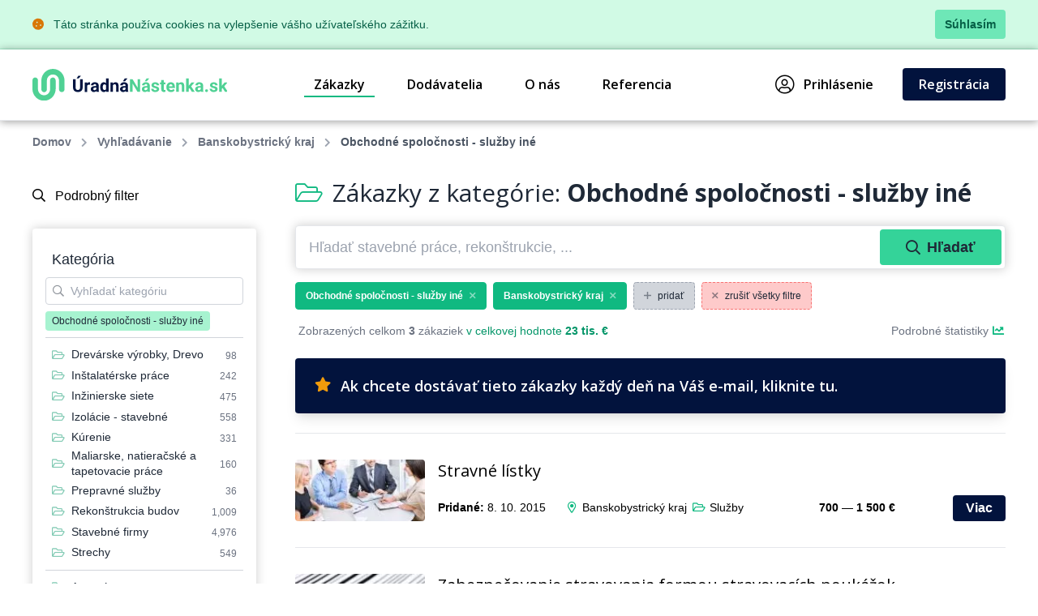

--- FILE ---
content_type: text/html; charset=UTF-8
request_url: https://www.uradnanastenka.sk/zakazky/banskobystricky-kraj/obchodne-spolocnosti-sluzby-ine
body_size: 49631
content:
<!DOCTYPE html>
<html lang="sk">
<head>
    <meta charset="UTF-8">
    <meta http-equiv="X-UA-Compatible" content="ie=edge">
        <title>Obchodné spoločnosti - služby iné &bull; Banskobystrický kraj &bull; Databáza zákaziek &bull; ÚradnáNástenka.sk</title>
<meta charset="utf-8">
<meta name="viewport" content="width=device-width, initial-scale=0.85, maximum-scale=0.85, minimum-scale=0.85">
<meta name="csrf-token" content="K5eyMFzFHzDpn5DCTEPXdpTVBYCfxLcL4qsoqUCU">
<meta name="description" content="Najväčšia databáza zákaziek štátnych inštitúcií v SR. Nájdite zákazky z verejnej správy, ktoré pomôžu v raste Vášmu podnikaniu.">
<meta name="keywords" content="databáza zákaziek, databáza zákaziek štátnych inštitúcií, trhovisko zákaziek štátnych inštitúcií, nové zákazky pre podnikateľov, pre obchodníkov">
<meta name="robots" content="index,follow">

    <link rel="preconnect" href="https://www.gstatic.com">
<link rel="dns-prefetch" href="https://www.gstatic.com">

<link rel="preconnect" href="https://fonts.googleapis.com">
<link rel="dns-prefetch" href="https://fonts.googleapis.com">

<link rel="preconnect" href="https://fonts.gstatic.com">
<link rel="dns-prefetch" href="https://fonts.gstatic.com">

<link rel="preconnect" href="https://widgets.getsitecontrol.com">
<link rel="dns-prefetch" href="https://widgets.getsitecontrol.com">

<link rel="preload" href="/fonts/vendor/@fortawesome/fontawesome-pro/webfa-light-300.woff2?de11da0fb48a14c9cbc05b0a24ed6efa"
      as="font"
      type="font/woff2" crossorigin="anonymous">
<link rel="preload" href="/fonts/vendor/@fortawesome/fontawesome-pro/webfa-regular-400.woff2?d8689b99dce7c881d3130f3c91cfefdf"
      as="font"
      type="font/woff2" crossorigin="anonymous">
<link rel="preload" href="/fonts/vendor/@fortawesome/fontawesome-pro/webfa-solid-900.woff2?978b27ec5d8b81d2b15aa28aaaae1fcb"
      as="font"
      type="font/woff2" crossorigin="anonymous">

<link rel="preload"
      href="https://fonts.googleapis.com/css?family=Open+Sans:300,400,600,700,800&display=swap&subset=latin-ext"
      as="style">

<script src="https://cdn.jsdelivr.net/npm/promise-polyfill@8/dist/polyfill.min.js"></script>
    <link rel="preload" href="/css/app.css?id=b6ba4b037209b2f721a6" as="style">
<link rel="preload" href="/css/icons.css?id=2448ab07720f7bb518a5" as="style">

<link rel="stylesheet" href="/css/app.css?id=b6ba4b037209b2f721a6">
<link rel="stylesheet" href="/css/icons.css?id=2448ab07720f7bb518a5">

    <link rel="apple-touch-icon" sizes="180x180" href="/favicon/apple-touch-icon.png">
<link rel="icon" type="image/png" sizes="32x32" href="/favicon/favicon-32x32.png">
<link rel="icon" type="image/png" sizes="16x16" href="/favicon/favicon-16x16.png">
<link rel="manifest" href="/favicon/site.webmanifest">
<link rel="mask-icon" href="/favicon/safari-pinned-tab.svg" color="#5bbad5">
<meta name="msapplication-TileColor" content="#4fd194">
<meta name="theme-color" content="#ffffff">
    <!-- Google Tag Manager -->
<script>(function (w, d, s, l, i) {
        w[l] = w[l] || [];
        w[l].push({
            'gtm.start':
                new Date().getTime(), event: 'gtm.js'
        });
        var f = d.getElementsByTagName(s)[0],
            j = d.createElement(s), dl = l != 'dataLayer' ? '&l=' + l : '';
        j.async = true;
        j.src =
            'https://www.googletagmanager.com/gtm.js?id=' + i + dl;
        f.parentNode.insertBefore(j, f);
    })(window, document, 'script', 'dataLayer', 'GTM-59HZMX');</script>
<!-- End Google Tag Manager -->

    <link href="https://fonts.googleapis.com/css?family=Open+Sans:300,400,600,700,800&display=swap&subset=latin-ext" rel="stylesheet">

    <meta name="csrf-token" content="K5eyMFzFHzDpn5DCTEPXdpTVBYCfxLcL4qsoqUCU">
    <meta name="csrf-param" content="_token">
    </head>
<body class="antialiased leading-none font-body text-gray-800 bg-white">
<!-- Google Tag Manager (noscript) -->
<noscript>
    <iframe src="https://www.googletagmanager.com/ns.html?id=GTM-NSS252"
            height="0" width="0" style="display:none;visibility:hidden"></iframe>
</noscript>
<!-- End Google Tag Manager (noscript) -->
<div class="js-cookie-consent bg-green-100 border-b border-green-200">
    <div class="container text-sm text-green-800 items-center justify-between flex">
        <div class="py-3 pl-8 lg:pl-0">
            <i class="fas fa-cookie mr-2 text-yellow-600"></i>
            Táto stránka používa cookies na vylepšenie vášho užívateľského zážitku.
        </div>
        <div class="py-3 pr-4 lg:pr-0">
            <button class="py-2 px-3 bg-green-300 rounded font-bold transition duration-150 js-cookie-consent-agree hover:bg-green-400 text-center">
                Súhlasím
            </button>
        </div>
    </div>
</div>
    <script>
        window.laravelCookieConsent = (function () {

            const COOKIE_VALUE = 1;
            const COOKIE_DOMAIN = 'www.uradnanastenka.sk';

            function consentWithCookies() {
                setCookie('laravel_cookie_consent', COOKIE_VALUE, 7300);
                hideCookieDialog();
            }

            function cookieExists(name) {
                return (document.cookie.split('; ').indexOf(name + '=' + COOKIE_VALUE) !== -1);
            }

            function hideCookieDialog() {
                const dialogs = document.getElementsByClassName('js-cookie-consent');

                for (let i = 0; i < dialogs.length; ++i) {
                    dialogs[i].style.display = 'none';
                }
            }

            function setCookie(name, value, expirationInDays) {
                const date = new Date();
                date.setTime(date.getTime() + (expirationInDays * 24 * 60 * 60 * 1000));
                document.cookie = name + '=' + value
                    + ';expires=' + date.toUTCString()
                    + ';domain=' + COOKIE_DOMAIN
                    + ';path=/';
            }

            if (cookieExists('laravel_cookie_consent')) {
                hideCookieDialog();
            }

            const buttons = document.getElementsByClassName('js-cookie-consent-agree');

            for (let i = 0; i < buttons.length; ++i) {
                buttons[i].addEventListener('click', consentWithCookies);
            }

            return {
                consentWithCookies: consentWithCookies,
                hideCookieDialog: hideCookieDialog
            };
        })();
    </script>
<div id="app">
        <div v-cloak>
        <modals-login>
        <div class="p-10">
            <h3 class="font-display font-semibold text-xl pb-3">Prihlásenie</h3>

<form action="https://www.uradnanastenka.sk/prihlasenie" method="POST">
    <input type="hidden" name="_token" value="K5eyMFzFHzDpn5DCTEPXdpTVBYCfxLcL4qsoqUCU">    <div class="mt-4">
            <label for="login"
               class="block leading-5 text-sm font-medium text-gray-900 flex items-center mb-1">
            E-mail
                            <span class="ml-1 text-red-600 inline-block text-sm">*</span>
                                </label>
        <label for="login"
           data-input
           class="block rounded border shadow-sm bg-white cursor-text border-gray-300 focus-within:border-green-400 flex items-start">
                <input type="text"
                autofocus
               onfocus="this.setSelectionRange(this.value.length,this.value.length);"                name="login"
               id="login"
                              class="py-2 px-3  w-full rounded bg-transparent outline-none cursor-text "
               value=""
               placeholder="">
    </label>

    
</div>
    <div class="mt-4">
            <label for="password"
               class="block leading-5 text-sm font-medium text-gray-900 flex items-center mb-1">
            Heslo
                            <span class="ml-1 text-red-600 inline-block text-sm">*</span>
                                </label>
        <label for="password"
           data-input
           class="block rounded border shadow-sm bg-white cursor-text border-gray-300 focus-within:border-green-400 flex items-start">
                <input type="password"
                              name="password"
               id="password"
                              class="py-2 px-3  w-full rounded bg-transparent outline-none cursor-text "
               value=""
               placeholder="">
    </label>

    
</div>
    <div class="mt-6 pt-6 border-t border-gray-200">
        <div class="flex items-center justify-between">
            <a class="text-gray-600 w-3/5 text-sm underline hover:no-underline" href="https://www.uradnanastenka.sk/zabudnute-heslo">
                Zabudli ste heslo?            </a>
            <form-blocking-button
                    namespace="login"
                    blocking-text="Prihlásiť"
                    class="flex-shrink-0 px-4 py-3 font-bold block flex rounded items-center h-full text-white bg-native-500 hover:bg-green-400 hover:text-black duration-300 transition-colors"
                    type="submit">
                Prihlásiť            </form-blocking-button>
        </div>
    </div>
</form>
        </div>
    </modals-login>
    </div>

    <header x-data="{menu: false}" class="border-b border-gray-200">
    <div class="z-20 relative container mx-auto">
        <div class="bg-white flex flex-col lg:flex-row text-black">
            <div class="flex items-center justify-between p-6 md:px-0">
                <a href="https://www.uradnanastenka.sk" content="Ísť na úvodnú stránku 🏠"
                   v-tippy="{placement: 'right', delay: [500, 0]}">
                    <img loading="lazy" src="https://www.uradnanastenka.sk/images/logo_sk.svg" alt="ÚradnáNástenka.sk" style="width: 240px;">
                </a>

                <a x-on:click.prevent="menu = !menu" href="#"
                   class="block lg:hidden text-xl p-2 px-4 border-gray-300 border hover:bg-gray-100 text-gray-700 rounded">
                    <i class="fa fa-bars"></i>
                </a>
            </div>

            <ul x-cloak x-bind:class="{'hidden': !menu}"
    class="bg-gray-100 lg:bg-white font-semibold flex-row w-full flex-1 justify-end lg:flex lg:block p-4 lg:p-0 font-display">
                        <li class="flex items-center truncate">
                <a href="https://www.uradnanastenka.sk/zakazky" class="flex items-center p-3 relative mr-7 nav-active">
                    Zákazky
                </a>
            </li>
                    <li class="flex items-center truncate">
                <a href="https://www.uradnanastenka.sk/dodavatelia" class="flex items-center p-3 relative mr-7 ">
                    Dodávatelia
                </a>
            </li>
                    <li class="flex items-center truncate">
                <a href="https://www.uradnanastenka.sk/o-nas" class="flex items-center p-3 relative mr-7 ">
                    O nás
                </a>
            </li>
                    <li class="flex items-center truncate">
                <a href="https://www.uradnanastenka.sk/funguje" class="flex items-center p-3 relative mr-7 ">
                    Referencia
                </a>
            </li>
                        <li class="flex items-center truncate lg:ml-20">
            <a @click.prevent="showLogin" href="https://www.uradnanastenka.sk/prihlasenie" class="flex items-center p-3 lg:p-2 relative mr-7">
                <i class="fal fa-user-circle mr-3 text-2xl"></i>
                Prihlásenie            </a>
        </li>
                    <li class="flex items-center truncate">
                <a href="https://www.uradnanastenka.sk/registracia" class="duration-300 transition-colors items-center py-3 px-5 mt-1 lg:mt-0 without-underline bg-native-500 text-white rounded hover:bg-green-400 hover:text-black">
                    Registrácia                </a>
            </li>
            </ul>        </div>
    </div>
    <div x-bind:class="{'bgdrop-visible': menu}" class="bgdrop" x-on:click="menu = false"></div>
</header>

        
            <div class="container">
        <ul class="flex breadcrumps md:pl-0 py-4 px-6 overflow-x-scroll text-gray-500">
                                                <li class="mr-3 font-semibold">
                        <a href="/" class="whitespace-nowrap">Domov</a>
                    </li>
                                                                <li class="mr-3 font-semibold">
                        <a href="https://www.uradnanastenka.sk/zakazky" class="whitespace-nowrap">Vyhľadávanie</a>
                    </li>
                                                                <li class="mr-3 font-semibold">
                        <a href="https://www.uradnanastenka.sk/zakazky/banskobystricky-kraj" class="whitespace-nowrap">Banskobystrický kraj</a>
                    </li>
                                                                <li class="mr-3 whitespace-nowrap font-semibold text-gray-600">Obchodné spoločnosti - služby iné</li>
                                    </ul>
    </div>

    
    <div class="bg-white">
        <div class="container">
            <div class="flex">
                
                <filters-init namespace="pvs" :filters='{&quot;filters&quot;:[{&quot;title&quot;:&quot;Webov\u00e1 kateg\u00f3ria&quot;,&quot;values&quot;:[{&quot;category_id&quot;:200100,&quot;name&quot;:&quot;Auto-Moto&quot;},{&quot;category_id&quot;:200101,&quot;name&quot;:&quot;Cestovanie&quot;},{&quot;category_id&quot;:200102,&quot;name&quot;:&quot;Doprava&quot;},{&quot;category_id&quot;:200103,&quot;name&quot;:&quot;Drevo&quot;},{&quot;category_id&quot;:200104,&quot;name&quot;:&quot;Elektrick\u00e9 spotrebi\u010de&quot;},{&quot;category_id&quot;:200105,&quot;name&quot;:&quot;Elektronika&quot;},{&quot;category_id&quot;:200106,&quot;name&quot;:&quot;Ch\u00e9mia&quot;},{&quot;category_id&quot;:200107,&quot;name&quot;:&quot;IT po\u010d\u00edta\u010de&quot;},{&quot;category_id&quot;:200108,&quot;name&quot;:&quot;IT software&quot;},{&quot;category_id&quot;:200109,&quot;name&quot;:&quot;IT telekomunik\u00e1cie&quot;},{&quot;category_id&quot;:200110,&quot;name&quot;:&quot;N\u00e1bytok&quot;},{&quot;category_id&quot;:200111,&quot;name&quot;:&quot;Odevy&quot;},{&quot;category_id&quot;:200112,&quot;name&quot;:&quot;Ostatn\u00e9&quot;},{&quot;category_id&quot;:200113,&quot;name&quot;:&quot;Papier&quot;},{&quot;category_id&quot;:200114,&quot;name&quot;:&quot;Plasty&quot;},{&quot;category_id&quot;:200115,&quot;name&quot;:&quot;Poradenstvo&quot;},{&quot;category_id&quot;:200116,&quot;name&quot;:&quot;Potravin\u00e1rstvo&quot;},{&quot;category_id&quot;:200117,&quot;name&quot;:&quot;Priemysel&quot;},{&quot;category_id&quot;:200118,&quot;name&quot;:&quot;Reality&quot;},{&quot;category_id&quot;:200119,&quot;name&quot;:&quot;Reklama&quot;},{&quot;category_id&quot;:200120,&quot;name&quot;:&quot;Servis&quot;},{&quot;category_id&quot;:200121,&quot;name&quot;:&quot;Sklo&quot;},{&quot;category_id&quot;:200122,&quot;name&quot;:&quot;Slu\u017eby&quot;},{&quot;category_id&quot;:200123,&quot;name&quot;:&quot;\u0160port&quot;},{&quot;category_id&quot;:200124,&quot;name&quot;:&quot;Stavebn\u00fd materi\u00e1l&quot;},{&quot;category_id&quot;:200125,&quot;name&quot;:&quot;Stavebn\u00edctvo&quot;},{&quot;category_id&quot;:200126,&quot;name&quot;:&quot;Stroje&quot;},{&quot;category_id&quot;:200127,&quot;name&quot;:&quot;Stroj\u00e1rstvo&quot;},{&quot;category_id&quot;:200128,&quot;name&quot;:&quot;Textil&quot;},{&quot;category_id&quot;:200129,&quot;name&quot;:&quot;Tla\u010d&quot;},{&quot;category_id&quot;:200130,&quot;name&quot;:&quot;V\u00fdrobky&quot;},{&quot;category_id&quot;:200131,&quot;name&quot;:&quot;Zdravotn\u00edctvo&quot;},{&quot;category_id&quot;:200132,&quot;name&quot;:&quot;Po\u013enohospod\u00e1rstvo&quot;}],&quot;selectedValues&quot;:[],&quot;counts&quot;:false,&quot;name&quot;:&quot;web_category&quot;,&quot;type&quot;:&quot;list&quot;,&quot;data&quot;:{&quot;icon&quot;:&quot;fa-folder-open&quot;,&quot;hidden&quot;:true}},{&quot;title&quot;:&quot;Vyh\u013ead\u00e1vanie&quot;,&quot;values&quot;:[],&quot;selectedValues&quot;:[],&quot;counts&quot;:false,&quot;name&quot;:&quot;query&quot;,&quot;type&quot;:&quot;query&quot;,&quot;data&quot;:{&quot;placeholder&quot;:&quot;H\u013eada\u0165 stavebn\u00e9 pr\u00e1ce, rekon\u0161trukcie, ...&quot;}},{&quot;title&quot;:&quot;Kateg\u00f3ria&quot;,&quot;values&quot;:[{&quot;id&quot;:2,&quot;name&quot;:&quot;Autobaz\u00e1re&quot;,&quot;url&quot;:&quot;https:\/\/www.uradnanastenka.sk\/zakazky\/autobazare&quot;,&quot;value&quot;:&quot;Autobaz\u00e1re&quot;,&quot;label&quot;:&quot;Autobaz\u00e1re&quot;,&quot;featuring&quot;:false,&quot;order&quot;:false},{&quot;id&quot;:3,&quot;name&quot;:&quot;Autobusov\u00e1 doprava&quot;,&quot;url&quot;:&quot;https:\/\/www.uradnanastenka.sk\/zakazky\/autobusova-doprava&quot;,&quot;value&quot;:&quot;Autobusov\u00e1 doprava&quot;,&quot;label&quot;:&quot;Autobusov\u00e1 doprava&quot;,&quot;featuring&quot;:false,&quot;order&quot;:false},{&quot;id&quot;:4,&quot;name&quot;:&quot;Automaty, automatiz\u00e1cia&quot;,&quot;url&quot;:&quot;https:\/\/www.uradnanastenka.sk\/zakazky\/automaty-automatizacia&quot;,&quot;value&quot;:&quot;Automaty, automatiz\u00e1cia&quot;,&quot;label&quot;:&quot;Automaty, automatiz\u00e1cia&quot;,&quot;featuring&quot;:false,&quot;order&quot;:false},{&quot;id&quot;:5,&quot;name&quot;:&quot;Automobily - pr\u00edslu\u0161enstvo&quot;,&quot;url&quot;:&quot;https:\/\/www.uradnanastenka.sk\/zakazky\/automobily-prislusenstvo&quot;,&quot;value&quot;:&quot;Automobily - pr\u00edslu\u0161enstvo&quot;,&quot;label&quot;:&quot;Automobily - pr\u00edslu\u0161enstvo&quot;,&quot;featuring&quot;:false,&quot;order&quot;:false},{&quot;id&quot;:6,&quot;name&quot;:&quot;Automobily - slu\u017eby in\u00e9&quot;,&quot;url&quot;:&quot;https:\/\/www.uradnanastenka.sk\/zakazky\/automobily-sluzby-ine&quot;,&quot;value&quot;:&quot;Automobily - slu\u017eby in\u00e9&quot;,&quot;label&quot;:&quot;Automobily - slu\u017eby in\u00e9&quot;,&quot;featuring&quot;:false,&quot;order&quot;:false},{&quot;id&quot;:7,&quot;name&quot;:&quot;Automobily - n\u00e1kladn\u00e9, apod.&quot;,&quot;url&quot;:&quot;https:\/\/www.uradnanastenka.sk\/zakazky\/automobily-nakladne-apod&quot;,&quot;value&quot;:&quot;Automobily - n\u00e1kladn\u00e9, apod.&quot;,&quot;label&quot;:&quot;Automobily - n\u00e1kladn\u00e9, apod.&quot;,&quot;featuring&quot;:false,&quot;order&quot;:false},{&quot;id&quot;:8,&quot;name&quot;:&quot;Automobily - predaj&quot;,&quot;url&quot;:&quot;https:\/\/www.uradnanastenka.sk\/zakazky\/automobily-predaj&quot;,&quot;value&quot;:&quot;Automobily - predaj&quot;,&quot;label&quot;:&quot;Automobily - predaj&quot;,&quot;featuring&quot;:false,&quot;order&quot;:false},{&quot;id&quot;:10,&quot;name&quot;:&quot;Auto\u0161koly&quot;,&quot;url&quot;:&quot;https:\/\/www.uradnanastenka.sk\/zakazky\/autoskoly&quot;,&quot;value&quot;:&quot;Auto\u0161koly&quot;,&quot;label&quot;:&quot;Auto\u0161koly&quot;,&quot;featuring&quot;:false,&quot;order&quot;:false},{&quot;id&quot;:11,&quot;name&quot;:&quot;Balenie, etiketovanie, ukladanie tovaru&quot;,&quot;url&quot;:&quot;https:\/\/www.uradnanastenka.sk\/zakazky\/balenie-etiketovanie-ukladanie-tovaru&quot;,&quot;value&quot;:&quot;Balenie, etiketovanie, ukladanie tovaru&quot;,&quot;label&quot;:&quot;Balenie, etiketovanie, ukladanie tovaru&quot;,&quot;featuring&quot;:false,&quot;order&quot;:false},{&quot;id&quot;:12,&quot;name&quot;:&quot;Banky&quot;,&quot;url&quot;:&quot;https:\/\/www.uradnanastenka.sk\/zakazky\/banky&quot;,&quot;value&quot;:&quot;Banky&quot;,&quot;label&quot;:&quot;Banky&quot;,&quot;featuring&quot;:false,&quot;order&quot;:false},{&quot;id&quot;:13,&quot;name&quot;:&quot;Farbiv\u00e1 - predaj&quot;,&quot;url&quot;:&quot;https:\/\/www.uradnanastenka.sk\/zakazky\/farbiva-predaj&quot;,&quot;value&quot;:&quot;Farbiv\u00e1 - predaj&quot;,&quot;label&quot;:&quot;Farbiv\u00e1 - predaj&quot;,&quot;featuring&quot;:false,&quot;order&quot;:false},{&quot;id&quot;:15,&quot;name&quot;:&quot;Bezpe\u010dnos\u0165 - in\u00e9&quot;,&quot;url&quot;:&quot;https:\/\/www.uradnanastenka.sk\/zakazky\/bezpecnost-ine&quot;,&quot;value&quot;:&quot;Bezpe\u010dnos\u0165 - in\u00e9&quot;,&quot;label&quot;:&quot;Bezpe\u010dnos\u0165 - in\u00e9&quot;,&quot;featuring&quot;:false,&quot;order&quot;:false},{&quot;id&quot;:16,&quot;name&quot;:&quot;Bytov\u00e9 zariadenia&quot;,&quot;url&quot;:&quot;https:\/\/www.uradnanastenka.sk\/zakazky\/bytove-zariadenia&quot;,&quot;value&quot;:&quot;Bytov\u00e9 zariadenia&quot;,&quot;label&quot;:&quot;Bytov\u00e9 zariadenia&quot;,&quot;featuring&quot;:false,&quot;order&quot;:false},{&quot;id&quot;:17,&quot;name&quot;:&quot;Bytov\u00fd fond: spr\u00e1va&quot;,&quot;url&quot;:&quot;https:\/\/www.uradnanastenka.sk\/zakazky\/bytovy-fond-sprava&quot;,&quot;value&quot;:&quot;Bytov\u00fd fond: spr\u00e1va&quot;,&quot;label&quot;:&quot;Bytov\u00fd fond: spr\u00e1va&quot;,&quot;featuring&quot;:false,&quot;order&quot;:false},{&quot;id&quot;:18,&quot;name&quot;:&quot;DVD&quot;,&quot;url&quot;:&quot;https:\/\/www.uradnanastenka.sk\/zakazky\/dvd&quot;,&quot;value&quot;:&quot;DVD&quot;,&quot;label&quot;:&quot;DVD&quot;,&quot;featuring&quot;:false,&quot;order&quot;:false},{&quot;id&quot;:19,&quot;name&quot;:&quot;Cestovn\u00e9 kancel\u00e1rie - slu\u017eby in\u00e9&quot;,&quot;url&quot;:&quot;https:\/\/www.uradnanastenka.sk\/zakazky\/cestovne-kancelarie-sluzby-ine&quot;,&quot;value&quot;:&quot;Cestovn\u00e9 kancel\u00e1rie - slu\u017eby in\u00e9&quot;,&quot;label&quot;:&quot;Cestovn\u00e9 kancel\u00e1rie - slu\u017eby in\u00e9&quot;,&quot;featuring&quot;:false,&quot;order&quot;:false},{&quot;id&quot;:20,&quot;name&quot;:&quot;Cukor - v\u00fdroba a distrib\u00facia&quot;,&quot;url&quot;:&quot;https:\/\/www.uradnanastenka.sk\/zakazky\/cukor-vyroba-a-distribucia&quot;,&quot;value&quot;:&quot;Cukor - v\u00fdroba a distrib\u00facia&quot;,&quot;label&quot;:&quot;Cukor - v\u00fdroba a distrib\u00facia&quot;,&quot;featuring&quot;:false,&quot;order&quot;:false},{&quot;id&quot;:21,&quot;name&quot;:&quot;\u010cal\u00fannick\u00e9 materi\u00e1ly - predaj&quot;,&quot;url&quot;:&quot;https:\/\/www.uradnanastenka.sk\/zakazky\/calunnicke-materialy-predaj&quot;,&quot;value&quot;:&quot;\u010cal\u00fannick\u00e9 materi\u00e1ly - predaj&quot;,&quot;label&quot;:&quot;\u010cal\u00fannick\u00e9 materi\u00e1ly - predaj&quot;,&quot;featuring&quot;:false,&quot;order&quot;:false},{&quot;id&quot;:22,&quot;name&quot;:&quot;\u010cerpacie stanice pohonn\u00fdch hm\u00f4t&quot;,&quot;url&quot;:&quot;https:\/\/www.uradnanastenka.sk\/zakazky\/cerpacie-stanice-pohonnych-hmot&quot;,&quot;value&quot;:&quot;\u010cerpacie stanice pohonn\u00fdch hm\u00f4t&quot;,&quot;label&quot;:&quot;\u010cerpacie stanice pohonn\u00fdch hm\u00f4t&quot;,&quot;featuring&quot;:false,&quot;order&quot;:false},{&quot;id&quot;:23,&quot;name&quot;:&quot;\u010cistenie, upratovanie, \u00fadr\u017eba&quot;,&quot;url&quot;:&quot;https:\/\/www.uradnanastenka.sk\/zakazky\/cistenie-upratovanie-udrzba&quot;,&quot;value&quot;:&quot;\u010cistenie, upratovanie, \u00fadr\u017eba&quot;,&quot;label&quot;:&quot;\u010cistenie, upratovanie, \u00fadr\u017eba&quot;,&quot;featuring&quot;:false,&quot;order&quot;:false},{&quot;id&quot;:24,&quot;name&quot;:&quot;Chemick\u00fd priemysel, Chemick\u00e9 v\u00fdrobky&quot;,&quot;url&quot;:&quot;https:\/\/www.uradnanastenka.sk\/zakazky\/chemicky-priemysel-chemicke-vyrobky&quot;,&quot;value&quot;:&quot;Chemick\u00fd priemysel, Chemick\u00e9 v\u00fdrobky&quot;,&quot;label&quot;:&quot;Chemick\u00fd priemysel, Chemick\u00e9 v\u00fdrobky&quot;,&quot;featuring&quot;:false,&quot;order&quot;:false},{&quot;id&quot;:25,&quot;name&quot;:&quot;Chladiace zariadenia a stroje&quot;,&quot;url&quot;:&quot;https:\/\/www.uradnanastenka.sk\/zakazky\/chladiace-zariadenia-a-stroje&quot;,&quot;value&quot;:&quot;Chladiace zariadenia a stroje&quot;,&quot;label&quot;:&quot;Chladiace zariadenia a stroje&quot;,&quot;featuring&quot;:false,&quot;order&quot;:false},{&quot;id&quot;:26,&quot;name&quot;:&quot;Da\u0148ov\u00e9 poradenstvo&quot;,&quot;url&quot;:&quot;https:\/\/www.uradnanastenka.sk\/zakazky\/danove-poradenstvo&quot;,&quot;value&quot;:&quot;Da\u0148ov\u00e9 poradenstvo&quot;,&quot;label&quot;:&quot;Da\u0148ov\u00e9 poradenstvo&quot;,&quot;featuring&quot;:false,&quot;order&quot;:false},{&quot;id&quot;:27,&quot;name&quot;:&quot;Detekcia a detektory&quot;,&quot;url&quot;:&quot;https:\/\/www.uradnanastenka.sk\/zakazky\/detekcia-a-detektory&quot;,&quot;value&quot;:&quot;Detekcia a detektory&quot;,&quot;label&quot;:&quot;Detekcia a detektory&quot;,&quot;featuring&quot;:false,&quot;order&quot;:false},{&quot;id&quot;:28,&quot;name&quot;:&quot;Detsk\u00e1 v\u00fd\u017eiva, Detsk\u00fd a kojeneck\u00fd textil&quot;,&quot;url&quot;:&quot;https:\/\/www.uradnanastenka.sk\/zakazky\/detska-vyziva-detsky-a-kojenecky-textil&quot;,&quot;value&quot;:&quot;Detsk\u00e1 v\u00fd\u017eiva, Detsk\u00fd a kojeneck\u00fd textil&quot;,&quot;label&quot;:&quot;Detsk\u00e1 v\u00fd\u017eiva, Detsk\u00fd a kojeneck\u00fd textil&quot;,&quot;featuring&quot;:false,&quot;order&quot;:false},{&quot;id&quot;:29,&quot;name&quot;:&quot;Diagnostika a diagnostick\u00e9 pr\u00edstroje&quot;,&quot;url&quot;:&quot;https:\/\/www.uradnanastenka.sk\/zakazky\/diagnostika-a-diagnosticke-pristroje&quot;,&quot;value&quot;:&quot;Diagnostika a diagnostick\u00e9 pr\u00edstroje&quot;,&quot;label&quot;:&quot;Diagnostika a diagnostick\u00e9 pr\u00edstroje&quot;,&quot;featuring&quot;:false,&quot;order&quot;:false},{&quot;id&quot;:32,&quot;name&quot;:&quot;Dom\u00e1ce potreby, Dom\u00e1ce spotrebi\u010de&quot;,&quot;url&quot;:&quot;https:\/\/www.uradnanastenka.sk\/zakazky\/domace-potreby-domace-spotrebice&quot;,&quot;value&quot;:&quot;Dom\u00e1ce potreby, Dom\u00e1ce spotrebi\u010de&quot;,&quot;label&quot;:&quot;Dom\u00e1ce potreby, Dom\u00e1ce spotrebi\u010de&quot;,&quot;featuring&quot;:false,&quot;order&quot;:false},{&quot;id&quot;:33,&quot;name&quot;:&quot;Doprava automobilov\u00e1 n\u00e1kladn\u00e1 - slu\u017eby in\u00e9&quot;,&quot;url&quot;:&quot;https:\/\/www.uradnanastenka.sk\/zakazky\/doprava-automobilova-nakladna-sluzby-ine&quot;,&quot;value&quot;:&quot;Doprava automobilov\u00e1 n\u00e1kladn\u00e1 - slu\u017eby in\u00e9&quot;,&quot;label&quot;:&quot;Doprava automobilov\u00e1 n\u00e1kladn\u00e1 - slu\u017eby in\u00e9&quot;,&quot;featuring&quot;:false,&quot;order&quot;:false},{&quot;id&quot;:34,&quot;name&quot;:&quot;Dopravn\u00e9 slu\u017eby - slu\u017eby in\u00e9&quot;,&quot;url&quot;:&quot;https:\/\/www.uradnanastenka.sk\/zakazky\/dopravne-sluzby-sluzby-ine&quot;,&quot;value&quot;:&quot;Dopravn\u00e9 slu\u017eby - slu\u017eby in\u00e9&quot;,&quot;label&quot;:&quot;Dopravn\u00e9 slu\u017eby - slu\u017eby in\u00e9&quot;,&quot;featuring&quot;:false,&quot;order&quot;:false},{&quot;id&quot;:35,&quot;name&quot;:&quot;Hydina a hydinov\u00e9 v\u00fdrobky&quot;,&quot;url&quot;:&quot;https:\/\/www.uradnanastenka.sk\/zakazky\/hydina-a-hydinove-vyrobky&quot;,&quot;value&quot;:&quot;Hydina a hydinov\u00e9 v\u00fdrobky&quot;,&quot;label&quot;:&quot;Hydina a hydinov\u00e9 v\u00fdrobky&quot;,&quot;featuring&quot;:false,&quot;order&quot;:false},{&quot;id&quot;:36,&quot;name&quot;:&quot;Drev\u00e1rske v\u00fdrobky, Drevo&quot;,&quot;url&quot;:&quot;https:\/\/www.uradnanastenka.sk\/zakazky\/drevarske-vyrobky-drevo&quot;,&quot;value&quot;:&quot;Drev\u00e1rske v\u00fdrobky, Drevo&quot;,&quot;label&quot;:&quot;Drev\u00e1rske v\u00fdrobky, Drevo&quot;,&quot;featuring&quot;:true,&quot;order&quot;:9},{&quot;id&quot;:37,&quot;name&quot;:&quot;Ban\u00edcke a \u0165a\u017eobn\u00e9 stroje&quot;,&quot;url&quot;:&quot;https:\/\/www.uradnanastenka.sk\/zakazky\/banicke-a-tazobne-stroje&quot;,&quot;value&quot;:&quot;Ban\u00edcke a \u0165a\u017eobn\u00e9 stroje&quot;,&quot;label&quot;:&quot;Ban\u00edcke a \u0165a\u017eobn\u00e9 stroje&quot;,&quot;featuring&quot;:false,&quot;order&quot;:false},{&quot;id&quot;:38,&quot;name&quot;:&quot;Dvere a vr\u00e1ta - predaj&quot;,&quot;url&quot;:&quot;https:\/\/www.uradnanastenka.sk\/zakazky\/dvere-a-vrata-predaj&quot;,&quot;value&quot;:&quot;Dvere a vr\u00e1ta - predaj&quot;,&quot;label&quot;:&quot;Dvere a vr\u00e1ta - predaj&quot;,&quot;featuring&quot;:false,&quot;order&quot;:false},{&quot;id&quot;:39,&quot;name&quot;:&quot;Ekol\u00f3gia, Ekologick\u00e9 audity&quot;,&quot;url&quot;:&quot;https:\/\/www.uradnanastenka.sk\/zakazky\/ekologia-ekologicke-audity&quot;,&quot;value&quot;:&quot;Ekol\u00f3gia, Ekologick\u00e9 audity&quot;,&quot;label&quot;:&quot;Ekol\u00f3gia, Ekologick\u00e9 audity&quot;,&quot;featuring&quot;:false,&quot;order&quot;:false},{&quot;id&quot;:40,&quot;name&quot;:&quot;Elektr\u00e1rne, Elektr\u00e1rne - mont\u00e1\u017e a opravy&quot;,&quot;url&quot;:&quot;https:\/\/www.uradnanastenka.sk\/zakazky\/elektrarne-elektrarne-montaz-a-opravy&quot;,&quot;value&quot;:&quot;Elektr\u00e1rne, Elektr\u00e1rne - mont\u00e1\u017e a opravy&quot;,&quot;label&quot;:&quot;Elektr\u00e1rne, Elektr\u00e1rne - mont\u00e1\u017e a opravy&quot;,&quot;featuring&quot;:false,&quot;order&quot;:false},{&quot;id&quot;:41,&quot;name&quot;:&quot;Elektrick\u00e9 spotrebi\u010de&quot;,&quot;url&quot;:&quot;https:\/\/www.uradnanastenka.sk\/zakazky\/elektricke-spotrebice&quot;,&quot;value&quot;:&quot;Elektrick\u00e9 spotrebi\u010de&quot;,&quot;label&quot;:&quot;Elektrick\u00e9 spotrebi\u010de&quot;,&quot;featuring&quot;:false,&quot;order&quot;:false},{&quot;id&quot;:42,&quot;name&quot;:&quot;Elektroin\u0161tal\u00e1cia - slu\u017eby in\u00e9&quot;,&quot;url&quot;:&quot;https:\/\/www.uradnanastenka.sk\/zakazky\/elektroinstalacia-sluzby-ine&quot;,&quot;value&quot;:&quot;Elektroin\u0161tal\u00e1cia - slu\u017eby in\u00e9&quot;,&quot;label&quot;:&quot;Elektroin\u0161tal\u00e1cia - slu\u017eby in\u00e9&quot;,&quot;featuring&quot;:false,&quot;order&quot;:false},{&quot;id&quot;:43,&quot;name&quot;:&quot;Elektromobily Elektromotory a gener\u00e1tory&quot;,&quot;url&quot;:&quot;https:\/\/www.uradnanastenka.sk\/zakazky\/elektromobily-elektromotory-a-generatory&quot;,&quot;value&quot;:&quot;Elektromobily Elektromotory a gener\u00e1tory&quot;,&quot;label&quot;:&quot;Elektromobily Elektromotory a gener\u00e1tory&quot;,&quot;featuring&quot;:false,&quot;order&quot;:false},{&quot;id&quot;:44,&quot;name&quot;:&quot;Elektronika - predaj&quot;,&quot;url&quot;:&quot;https:\/\/www.uradnanastenka.sk\/zakazky\/elektronika-predaj&quot;,&quot;value&quot;:&quot;Elektronika - predaj&quot;,&quot;label&quot;:&quot;Elektronika - predaj&quot;,&quot;featuring&quot;:false,&quot;order&quot;:false},{&quot;id&quot;:46,&quot;name&quot;:&quot;Etikety, \u0161t\u00edtky&quot;,&quot;url&quot;:&quot;https:\/\/www.uradnanastenka.sk\/zakazky\/etikety-stitky&quot;,&quot;value&quot;:&quot;Etikety, \u0161t\u00edtky&quot;,&quot;label&quot;:&quot;Etikety, \u0161t\u00edtky&quot;,&quot;featuring&quot;:false,&quot;order&quot;:false},{&quot;id&quot;:48,&quot;name&quot;:&quot;Fas\u00e1dy, Fas\u00e1dy - \u010distenie&quot;,&quot;url&quot;:&quot;https:\/\/www.uradnanastenka.sk\/zakazky\/fasady-fasady-cistenie&quot;,&quot;value&quot;:&quot;Fas\u00e1dy, Fas\u00e1dy - \u010distenie&quot;,&quot;label&quot;:&quot;Fas\u00e1dy, Fas\u00e1dy - \u010distenie&quot;,&quot;featuring&quot;:false,&quot;order&quot;:false},{&quot;id&quot;:49,&quot;name&quot;:&quot;Filmov\u00e1 produkcia, Film - distrib\u00facia&quot;,&quot;url&quot;:&quot;https:\/\/www.uradnanastenka.sk\/zakazky\/filmova-produkcia-film-distribucia&quot;,&quot;value&quot;:&quot;Filmov\u00e1 produkcia, Film - distrib\u00facia&quot;,&quot;label&quot;:&quot;Filmov\u00e1 produkcia, Film - distrib\u00facia&quot;,&quot;featuring&quot;:false,&quot;order&quot;:false},{&quot;id&quot;:51,&quot;name&quot;:&quot;Filtre, filtra\u010dn\u00e9 zariadenia&quot;,&quot;url&quot;:&quot;https:\/\/www.uradnanastenka.sk\/zakazky\/filtre-filtracne-zariadenia&quot;,&quot;value&quot;:&quot;Filtre, filtra\u010dn\u00e9 zariadenia&quot;,&quot;label&quot;:&quot;Filtre, filtra\u010dn\u00e9 zariadenia&quot;,&quot;featuring&quot;:false,&quot;order&quot;:false},{&quot;id&quot;:52,&quot;name&quot;:&quot;Finan\u010dn\u00e9, investi\u010dn\u00e9 poradenstvo&quot;,&quot;url&quot;:&quot;https:\/\/www.uradnanastenka.sk\/zakazky\/financne-investicne-poradenstvo&quot;,&quot;value&quot;:&quot;Finan\u010dn\u00e9, investi\u010dn\u00e9 poradenstvo&quot;,&quot;label&quot;:&quot;Finan\u010dn\u00e9, investi\u010dn\u00e9 poradenstvo&quot;,&quot;featuring&quot;:false,&quot;order&quot;:false},{&quot;id&quot;:53,&quot;name&quot;:&quot;Foto - kino&quot;,&quot;url&quot;:&quot;https:\/\/www.uradnanastenka.sk\/zakazky\/foto-kino&quot;,&quot;value&quot;:&quot;Foto - kino&quot;,&quot;label&quot;:&quot;Foto - kino&quot;,&quot;featuring&quot;:false,&quot;order&quot;:false},{&quot;id&quot;:54,&quot;name&quot;:&quot;Galant\u00e9ria Galant\u00e9ria ko\u017een\u00e1&quot;,&quot;url&quot;:&quot;https:\/\/www.uradnanastenka.sk\/zakazky\/galanteria-galanteria-kozena&quot;,&quot;value&quot;:&quot;Galant\u00e9ria Galant\u00e9ria ko\u017een\u00e1&quot;,&quot;label&quot;:&quot;Galant\u00e9ria Galant\u00e9ria ko\u017een\u00e1&quot;,&quot;featuring&quot;:false,&quot;order&quot;:false},{&quot;id&quot;:56,&quot;name&quot;:&quot;Gar\u00e1\u017ee a parkovisk\u00e1&quot;,&quot;url&quot;:&quot;https:\/\/www.uradnanastenka.sk\/zakazky\/garaze-a-parkoviska&quot;,&quot;value&quot;:&quot;Gar\u00e1\u017ee a parkovisk\u00e1&quot;,&quot;label&quot;:&quot;Gar\u00e1\u017ee a parkovisk\u00e1&quot;,&quot;featuring&quot;:false,&quot;order&quot;:false},{&quot;id&quot;:57,&quot;name&quot;:&quot;Gastronomick\u00e9 slu\u017eby&quot;,&quot;url&quot;:&quot;https:\/\/www.uradnanastenka.sk\/zakazky\/gastronomicke-sluzby&quot;,&quot;value&quot;:&quot;Gastronomick\u00e9 slu\u017eby&quot;,&quot;label&quot;:&quot;Gastronomick\u00e9 slu\u017eby&quot;,&quot;featuring&quot;:false,&quot;order&quot;:false},{&quot;id&quot;:58,&quot;name&quot;:&quot;Grafika - slu\u017eby in\u00e9&quot;,&quot;url&quot;:&quot;https:\/\/www.uradnanastenka.sk\/zakazky\/grafika-sluzby-ine&quot;,&quot;value&quot;:&quot;Grafika - slu\u017eby in\u00e9&quot;,&quot;label&quot;:&quot;Grafika - slu\u017eby in\u00e9&quot;,&quot;featuring&quot;:false,&quot;order&quot;:false},{&quot;id&quot;:59,&quot;name&quot;:&quot;Hasiace pr\u00edstroje a protipo\u017eiarne bezpe\u010dnostn\u00e9 zariadenia&quot;,&quot;url&quot;:&quot;https:\/\/www.uradnanastenka.sk\/zakazky\/hasiace-pristroje-a-protipoziarne-bezpecnostne-zariadenia&quot;,&quot;value&quot;:&quot;Hasiace pr\u00edstroje a protipo\u017eiarne bezpe\u010dnostn\u00e9 zariadenia&quot;,&quot;label&quot;:&quot;Hasiace pr\u00edstroje a protipo\u017eiarne bezpe\u010dnostn\u00e9 zariadenia&quot;,&quot;featuring&quot;:false,&quot;order&quot;:false},{&quot;id&quot;:60,&quot;name&quot;:&quot;Hodinky a hodiny, \u010dasomeriacie zariadenia&quot;,&quot;url&quot;:&quot;https:\/\/www.uradnanastenka.sk\/zakazky\/hodinky-a-hodiny-casomeriacie-zariadenia&quot;,&quot;value&quot;:&quot;Hodinky a hodiny, \u010dasomeriacie zariadenia&quot;,&quot;label&quot;:&quot;Hodinky a hodiny, \u010dasomeriacie zariadenia&quot;,&quot;featuring&quot;:false,&quot;order&quot;:false},{&quot;id&quot;:62,&quot;name&quot;:&quot;Hotely - slu\u017eby in\u00e9&quot;,&quot;url&quot;:&quot;https:\/\/www.uradnanastenka.sk\/zakazky\/hotely-sluzby-ine&quot;,&quot;value&quot;:&quot;Hotely - slu\u017eby in\u00e9&quot;,&quot;label&quot;:&quot;Hotely - slu\u017eby in\u00e9&quot;,&quot;featuring&quot;:false,&quot;order&quot;:false},{&quot;id&quot;:63,&quot;name&quot;:&quot;Hra\u010dky&quot;,&quot;url&quot;:&quot;https:\/\/www.uradnanastenka.sk\/zakazky\/hracky&quot;,&quot;value&quot;:&quot;Hra\u010dky&quot;,&quot;label&quot;:&quot;Hra\u010dky&quot;,&quot;featuring&quot;:false,&quot;order&quot;:false},{&quot;id&quot;:65,&quot;name&quot;:&quot;Hudobn\u00e9 n\u00e1stroje&quot;,&quot;url&quot;:&quot;https:\/\/www.uradnanastenka.sk\/zakazky\/hudobne-nastroje&quot;,&quot;value&quot;:&quot;Hudobn\u00e9 n\u00e1stroje&quot;,&quot;label&quot;:&quot;Hudobn\u00e9 n\u00e1stroje&quot;,&quot;featuring&quot;:false,&quot;order&quot;:false},{&quot;id&quot;:66,&quot;name&quot;:&quot;Hydraulick\u00e9 a pneumatick\u00e9 zariadenia&quot;,&quot;url&quot;:&quot;https:\/\/www.uradnanastenka.sk\/zakazky\/hydraulicke-a-pneumaticke-zariadenia&quot;,&quot;value&quot;:&quot;Hydraulick\u00e9 a pneumatick\u00e9 zariadenia&quot;,&quot;label&quot;:&quot;Hydraulick\u00e9 a pneumatick\u00e9 zariadenia&quot;,&quot;featuring&quot;:false,&quot;order&quot;:false},{&quot;id&quot;:67,&quot;name&quot;:&quot;Hygienick\u00e9 potreby, kozmetika&quot;,&quot;url&quot;:&quot;https:\/\/www.uradnanastenka.sk\/zakazky\/hygienicke-potreby-kozmetika&quot;,&quot;value&quot;:&quot;Hygienick\u00e9 potreby, kozmetika&quot;,&quot;label&quot;:&quot;Hygienick\u00e9 potreby, kozmetika&quot;,&quot;featuring&quot;:false,&quot;order&quot;:false},{&quot;id&quot;:68,&quot;name&quot;:&quot;Informa\u010dn\u00e9 kancel\u00e1rie a slu\u017eby&quot;,&quot;url&quot;:&quot;https:\/\/www.uradnanastenka.sk\/zakazky\/informacne-kancelarie-a-sluzby&quot;,&quot;value&quot;:&quot;Informa\u010dn\u00e9 kancel\u00e1rie a slu\u017eby&quot;,&quot;label&quot;:&quot;Informa\u010dn\u00e9 kancel\u00e1rie a slu\u017eby&quot;,&quot;featuring&quot;:false,&quot;order&quot;:false},{&quot;id&quot;:69,&quot;name&quot;:&quot;Informa\u010dn\u00e9 syst\u00e9my a datab\u00e1zy&quot;,&quot;url&quot;:&quot;https:\/\/www.uradnanastenka.sk\/zakazky\/informacne-systemy-a-databazy&quot;,&quot;value&quot;:&quot;Informa\u010dn\u00e9 syst\u00e9my a datab\u00e1zy&quot;,&quot;label&quot;:&quot;Informa\u010dn\u00e9 syst\u00e9my a datab\u00e1zy&quot;,&quot;featuring&quot;:false,&quot;order&quot;:false},{&quot;id&quot;:70,&quot;name&quot;:&quot;Informatika - poradenstvo&quot;,&quot;url&quot;:&quot;https:\/\/www.uradnanastenka.sk\/zakazky\/informatika-poradenstvo&quot;,&quot;value&quot;:&quot;Informatika - poradenstvo&quot;,&quot;label&quot;:&quot;Informatika - poradenstvo&quot;,&quot;featuring&quot;:false,&quot;order&quot;:false},{&quot;id&quot;:71,&quot;name&quot;:&quot;In\u0161talat\u00e9rstvo&quot;,&quot;url&quot;:&quot;https:\/\/www.uradnanastenka.sk\/zakazky\/instalaterstvo&quot;,&quot;value&quot;:&quot;In\u0161talat\u00e9rstvo&quot;,&quot;label&quot;:&quot;In\u0161talat\u00e9rstvo&quot;,&quot;featuring&quot;:false,&quot;order&quot;:false},{&quot;id&quot;:72,&quot;name&quot;:&quot;Internet - web design&quot;,&quot;url&quot;:&quot;https:\/\/www.uradnanastenka.sk\/zakazky\/internet-web-design&quot;,&quot;value&quot;:&quot;Internet - web design&quot;,&quot;label&quot;:&quot;Internet - web design&quot;,&quot;featuring&quot;:false,&quot;order&quot;:false},{&quot;id&quot;:73,&quot;name&quot;:&quot;Zdravotne postihnut\u00ed&quot;,&quot;url&quot;:&quot;https:\/\/www.uradnanastenka.sk\/zakazky\/zdravotne-postihnuti&quot;,&quot;value&quot;:&quot;Zdravotne postihnut\u00ed&quot;,&quot;label&quot;:&quot;Zdravotne postihnut\u00ed&quot;,&quot;featuring&quot;:false,&quot;order&quot;:false},{&quot;id&quot;:75,&quot;name&quot;:&quot;In\u017einierske siete&quot;,&quot;url&quot;:&quot;https:\/\/www.uradnanastenka.sk\/zakazky\/inzinierske-siete&quot;,&quot;value&quot;:&quot;In\u017einierske siete&quot;,&quot;label&quot;:&quot;In\u017einierske siete&quot;,&quot;featuring&quot;:true,&quot;order&quot;:3},{&quot;id&quot;:76,&quot;name&quot;:&quot;Izol\u00e1cie&quot;,&quot;url&quot;:&quot;https:\/\/www.uradnanastenka.sk\/zakazky\/izolacie&quot;,&quot;value&quot;:&quot;Izol\u00e1cie&quot;,&quot;label&quot;:&quot;Izol\u00e1cie&quot;,&quot;featuring&quot;:false,&quot;order&quot;:false},{&quot;id&quot;:78,&quot;name&quot;:&quot;\u017deriavy \u017deriavy - mont\u00e1\u017e a opravy&quot;,&quot;url&quot;:&quot;https:\/\/www.uradnanastenka.sk\/zakazky\/zeriavy-zeriavy-montaz-a-opravy&quot;,&quot;value&quot;:&quot;\u017deriavy \u017deriavy - mont\u00e1\u017e a opravy&quot;,&quot;label&quot;:&quot;\u017deriavy \u017deriavy - mont\u00e1\u017e a opravy&quot;,&quot;featuring&quot;:false,&quot;order&quot;:false},{&quot;id&quot;:79,&quot;name&quot;:&quot;Bicykle&quot;,&quot;url&quot;:&quot;https:\/\/www.uradnanastenka.sk\/zakazky\/bicykle&quot;,&quot;value&quot;:&quot;Bicykle&quot;,&quot;label&quot;:&quot;Bicykle&quot;,&quot;featuring&quot;:false,&quot;order&quot;:false},{&quot;id&quot;:80,&quot;name&quot;:&quot;K\u00e1blov\u00e1 telev\u00edzia&quot;,&quot;url&quot;:&quot;https:\/\/www.uradnanastenka.sk\/zakazky\/kablova-televizia&quot;,&quot;value&quot;:&quot;K\u00e1blov\u00e1 telev\u00edzia&quot;,&quot;label&quot;:&quot;K\u00e1blov\u00e1 telev\u00edzia&quot;,&quot;featuring&quot;:false,&quot;order&quot;:false},{&quot;id&quot;:81,&quot;name&quot;:&quot;K\u00e1ble a izolovan\u00e9 vedenie&quot;,&quot;url&quot;:&quot;https:\/\/www.uradnanastenka.sk\/zakazky\/kable-a-izolovane-vedenie&quot;,&quot;value&quot;:&quot;K\u00e1ble a izolovan\u00e9 vedenie&quot;,&quot;label&quot;:&quot;K\u00e1ble a izolovan\u00e9 vedenie&quot;,&quot;featuring&quot;:false,&quot;order&quot;:false},{&quot;id&quot;:82,&quot;name&quot;:&quot;Kamenopriemyslov\u00e9 strojov\u00e9 zariadenia&quot;,&quot;url&quot;:&quot;https:\/\/www.uradnanastenka.sk\/zakazky\/kamenopriemyslove-strojove-zariadenia&quot;,&quot;value&quot;:&quot;Kamenopriemyslov\u00e9 strojov\u00e9 zariadenia&quot;,&quot;label&quot;:&quot;Kamenopriemyslov\u00e9 strojov\u00e9 zariadenia&quot;,&quot;featuring&quot;:false,&quot;order&quot;:false},{&quot;id&quot;:83,&quot;name&quot;:&quot;Kancel\u00e1rie - pren\u00e1jom&quot;,&quot;url&quot;:&quot;https:\/\/www.uradnanastenka.sk\/zakazky\/kancelarie-prenajom&quot;,&quot;value&quot;:&quot;Kancel\u00e1rie - pren\u00e1jom&quot;,&quot;label&quot;:&quot;Kancel\u00e1rie - pren\u00e1jom&quot;,&quot;featuring&quot;:false,&quot;order&quot;:false},{&quot;id&quot;:84,&quot;name&quot;:&quot;Kancel\u00e1rska technika&quot;,&quot;url&quot;:&quot;https:\/\/www.uradnanastenka.sk\/zakazky\/kancelarska-technika&quot;,&quot;value&quot;:&quot;Kancel\u00e1rska technika&quot;,&quot;label&quot;:&quot;Kancel\u00e1rska technika&quot;,&quot;featuring&quot;:false,&quot;order&quot;:false},{&quot;id&quot;:85,&quot;name&quot;:&quot;Kancel\u00e1rske slu\u017eby&quot;,&quot;url&quot;:&quot;https:\/\/www.uradnanastenka.sk\/zakazky\/kancelarske-sluzby&quot;,&quot;value&quot;:&quot;Kancel\u00e1rske slu\u017eby&quot;,&quot;label&quot;:&quot;Kancel\u00e1rske slu\u017eby&quot;,&quot;featuring&quot;:false,&quot;order&quot;:false},{&quot;id&quot;:86,&quot;name&quot;:&quot;K\u00e1va, \u010daj&quot;,&quot;url&quot;:&quot;https:\/\/www.uradnanastenka.sk\/zakazky\/kava-caj&quot;,&quot;value&quot;:&quot;K\u00e1va, \u010daj&quot;,&quot;label&quot;:&quot;K\u00e1va, \u010daj&quot;,&quot;featuring&quot;:false,&quot;order&quot;:false},{&quot;id&quot;:87,&quot;name&quot;:&quot;Kempy a t\u00e1bory, vybavenie, apod.&quot;,&quot;url&quot;:&quot;https:\/\/www.uradnanastenka.sk\/zakazky\/kempy-a-tabory-vybavenie-apod&quot;,&quot;value&quot;:&quot;Kempy a t\u00e1bory, vybavenie, apod.&quot;,&quot;label&quot;:&quot;Kempy a t\u00e1bory, vybavenie, apod.&quot;,&quot;featuring&quot;:false,&quot;order&quot;:false},{&quot;id&quot;:89,&quot;name&quot;:&quot;Kin\u00e1&quot;,&quot;url&quot;:&quot;https:\/\/www.uradnanastenka.sk\/zakazky\/kina&quot;,&quot;value&quot;:&quot;Kin\u00e1&quot;,&quot;label&quot;:&quot;Kin\u00e1&quot;,&quot;featuring&quot;:false,&quot;order&quot;:false},{&quot;id&quot;:90,&quot;name&quot;:&quot;Klampiarske potreby a pr\u00e1ce&quot;,&quot;url&quot;:&quot;https:\/\/www.uradnanastenka.sk\/zakazky\/klampiarske-potreby-a-prace&quot;,&quot;value&quot;:&quot;Klampiarske potreby a pr\u00e1ce&quot;,&quot;label&quot;:&quot;Klampiarske potreby a pr\u00e1ce&quot;,&quot;featuring&quot;:false,&quot;order&quot;:false},{&quot;id&quot;:92,&quot;name&quot;:&quot;Klimatiza\u010dn\u00e1 technika&quot;,&quot;url&quot;:&quot;https:\/\/www.uradnanastenka.sk\/zakazky\/klimatizacna-technika&quot;,&quot;value&quot;:&quot;Klimatiza\u010dn\u00e1 technika&quot;,&quot;label&quot;:&quot;Klimatiza\u010dn\u00e1 technika&quot;,&quot;featuring&quot;:false,&quot;order&quot;:false},{&quot;id&quot;:93,&quot;name&quot;:&quot;Knih\u00e1rstvo&quot;,&quot;url&quot;:&quot;https:\/\/www.uradnanastenka.sk\/zakazky\/kniharstvo&quot;,&quot;value&quot;:&quot;Knih\u00e1rstvo&quot;,&quot;label&quot;:&quot;Knih\u00e1rstvo&quot;,&quot;featuring&quot;:false,&quot;order&quot;:false},{&quot;id&quot;:94,&quot;name&quot;:&quot;Kn\u00edhkupectvo a kn\u00edhkupci&quot;,&quot;url&quot;:&quot;https:\/\/www.uradnanastenka.sk\/zakazky\/knihkupectvo-a-knihkupci&quot;,&quot;value&quot;:&quot;Kn\u00edhkupectvo a kn\u00edhkupci&quot;,&quot;label&quot;:&quot;Kn\u00edhkupectvo a kn\u00edhkupci&quot;,&quot;featuring&quot;:false,&quot;order&quot;:false},{&quot;id&quot;:95,&quot;name&quot;:&quot;Koberce&quot;,&quot;url&quot;:&quot;https:\/\/www.uradnanastenka.sk\/zakazky\/koberce&quot;,&quot;value&quot;:&quot;Koberce&quot;,&quot;label&quot;:&quot;Koberce&quot;,&quot;featuring&quot;:false,&quot;order&quot;:false},{&quot;id&quot;:96,&quot;name&quot;:&quot;Komin\u00e1rstvo&quot;,&quot;url&quot;:&quot;https:\/\/www.uradnanastenka.sk\/zakazky\/kominarstvo&quot;,&quot;value&quot;:&quot;Komin\u00e1rstvo&quot;,&quot;label&quot;:&quot;Komin\u00e1rstvo&quot;,&quot;featuring&quot;:false,&quot;order&quot;:false},{&quot;id&quot;:97,&quot;name&quot;:&quot;Kompresory a v\u00fdvevy&quot;,&quot;url&quot;:&quot;https:\/\/www.uradnanastenka.sk\/zakazky\/kompresory-a-vyvevy&quot;,&quot;value&quot;:&quot;Kompresory a v\u00fdvevy&quot;,&quot;label&quot;:&quot;Kompresory a v\u00fdvevy&quot;,&quot;featuring&quot;:false,&quot;order&quot;:false},{&quot;id&quot;:98,&quot;name&quot;:&quot;Kontajnery&quot;,&quot;url&quot;:&quot;https:\/\/www.uradnanastenka.sk\/zakazky\/kontajnery&quot;,&quot;value&quot;:&quot;Kontajnery&quot;,&quot;label&quot;:&quot;Kontajnery&quot;,&quot;featuring&quot;:false,&quot;order&quot;:false},{&quot;id&quot;:99,&quot;name&quot;:&quot;Kop\u00edrovacie stroje&quot;,&quot;url&quot;:&quot;https:\/\/www.uradnanastenka.sk\/zakazky\/kopirovacie-stroje&quot;,&quot;value&quot;:&quot;Kop\u00edrovacie stroje&quot;,&quot;label&quot;:&quot;Kop\u00edrovacie stroje&quot;,&quot;featuring&quot;:false,&quot;order&quot;:false},{&quot;id&quot;:100,&quot;name&quot;:&quot;Kotle a kotolne&quot;,&quot;url&quot;:&quot;https:\/\/www.uradnanastenka.sk\/zakazky\/kotle-a-kotolne&quot;,&quot;value&quot;:&quot;Kotle a kotolne&quot;,&quot;label&quot;:&quot;Kotle a kotolne&quot;,&quot;featuring&quot;:false,&quot;order&quot;:false},{&quot;id&quot;:101,&quot;name&quot;:&quot;Kovania a kovan\u00e9 v\u00fdrobky&quot;,&quot;url&quot;:&quot;https:\/\/www.uradnanastenka.sk\/zakazky\/kovania-a-kovane-vyrobky&quot;,&quot;value&quot;:&quot;Kovania a kovan\u00e9 v\u00fdrobky&quot;,&quot;label&quot;:&quot;Kovania a kovan\u00e9 v\u00fdrobky&quot;,&quot;featuring&quot;:false,&quot;order&quot;:false},{&quot;id&quot;:102,&quot;name&quot;:&quot;Kovoobr\u00e1bacie a obr\u00e1bacie stroje a n\u00e1stroje&quot;,&quot;url&quot;:&quot;https:\/\/www.uradnanastenka.sk\/zakazky\/kovoobrabacie-a-obrabacie-stroje-a-nastroje&quot;,&quot;value&quot;:&quot;Kovoobr\u00e1bacie a obr\u00e1bacie stroje a n\u00e1stroje&quot;,&quot;label&quot;:&quot;Kovoobr\u00e1bacie a obr\u00e1bacie stroje a n\u00e1stroje&quot;,&quot;featuring&quot;:false,&quot;order&quot;:false},{&quot;id&quot;:103,&quot;name&quot;:&quot;Kovov\u00fd stavebn\u00fd materi\u00e1l&quot;,&quot;url&quot;:&quot;https:\/\/www.uradnanastenka.sk\/zakazky\/kovovy-stavebny-material&quot;,&quot;value&quot;:&quot;Kovov\u00fd stavebn\u00fd materi\u00e1l&quot;,&quot;label&quot;:&quot;Kovov\u00fd stavebn\u00fd materi\u00e1l&quot;,&quot;featuring&quot;:false,&quot;order&quot;:false},{&quot;id&quot;:104,&quot;name&quot;:&quot;Kovov\u00fdroba - slu\u017eby in\u00e9&quot;,&quot;url&quot;:&quot;https:\/\/www.uradnanastenka.sk\/zakazky\/kovovyroba-sluzby-ine&quot;,&quot;value&quot;:&quot;Kovov\u00fdroba - slu\u017eby in\u00e9&quot;,&quot;label&quot;:&quot;Kovov\u00fdroba - slu\u017eby in\u00e9&quot;,&quot;featuring&quot;:false,&quot;order&quot;:false},{&quot;id&quot;:105,&quot;name&quot;:&quot;Ko\u017een\u00e9 v\u00fdrobky&quot;,&quot;url&quot;:&quot;https:\/\/www.uradnanastenka.sk\/zakazky\/kozene-vyrobky&quot;,&quot;value&quot;:&quot;Ko\u017een\u00e9 v\u00fdrobky&quot;,&quot;label&quot;:&quot;Ko\u017een\u00e9 v\u00fdrobky&quot;,&quot;featuring&quot;:false,&quot;order&quot;:false},{&quot;id&quot;:108,&quot;name&quot;:&quot;Kraj\u010d\u00edrstvo&quot;,&quot;url&quot;:&quot;https:\/\/www.uradnanastenka.sk\/zakazky\/krajcirstvo&quot;,&quot;value&quot;:&quot;Kraj\u010d\u00edrstvo&quot;,&quot;label&quot;:&quot;Kraj\u010d\u00edrstvo&quot;,&quot;featuring&quot;:false,&quot;order&quot;:false},{&quot;id&quot;:109,&quot;name&quot;:&quot;Kuchynsk\u00e9 potreby&quot;,&quot;url&quot;:&quot;https:\/\/www.uradnanastenka.sk\/zakazky\/kuchynske-potreby&quot;,&quot;value&quot;:&quot;Kuchynsk\u00e9 potreby&quot;,&quot;label&quot;:&quot;Kuchynsk\u00e9 potreby&quot;,&quot;featuring&quot;:false,&quot;order&quot;:false},{&quot;id&quot;:110,&quot;name&quot;:&quot;Kvety a kvetin\u00e1rstva&quot;,&quot;url&quot;:&quot;https:\/\/www.uradnanastenka.sk\/zakazky\/kvety-a-kvetinarstva&quot;,&quot;value&quot;:&quot;Kvety a kvetin\u00e1rstva&quot;,&quot;label&quot;:&quot;Kvety a kvetin\u00e1rstva&quot;,&quot;featuring&quot;:false,&quot;order&quot;:false},{&quot;id&quot;:111,&quot;name&quot;:&quot;Laborat\u00f3rne potreby a zariadenia&quot;,&quot;url&quot;:&quot;https:\/\/www.uradnanastenka.sk\/zakazky\/laboratorne-potreby-a-zariadenia&quot;,&quot;value&quot;:&quot;Laborat\u00f3rne potreby a zariadenia&quot;,&quot;label&quot;:&quot;Laborat\u00f3rne potreby a zariadenia&quot;,&quot;featuring&quot;:false,&quot;order&quot;:false},{&quot;id&quot;:112,&quot;name&quot;:&quot;F\u013ea\u0161e&quot;,&quot;url&quot;:&quot;https:\/\/www.uradnanastenka.sk\/zakazky\/flase&quot;,&quot;value&quot;:&quot;F\u013ea\u0161e&quot;,&quot;label&quot;:&quot;F\u013ea\u0161e&quot;,&quot;featuring&quot;:false,&quot;order&quot;:false},{&quot;id&quot;:113,&quot;name&quot;:&quot;Leasing&quot;,&quot;url&quot;:&quot;https:\/\/www.uradnanastenka.sk\/zakazky\/leasing&quot;,&quot;value&quot;:&quot;Leasing&quot;,&quot;label&quot;:&quot;Leasing&quot;,&quot;featuring&quot;:false,&quot;order&quot;:false},{&quot;id&quot;:114,&quot;name&quot;:&quot;Lek\u00e1rne&quot;,&quot;url&quot;:&quot;https:\/\/www.uradnanastenka.sk\/zakazky\/lekarne&quot;,&quot;value&quot;:&quot;Lek\u00e1rne&quot;,&quot;label&quot;:&quot;Lek\u00e1rne&quot;,&quot;featuring&quot;:false,&quot;order&quot;:false},{&quot;id&quot;:115,&quot;name&quot;:&quot;Lek\u00e1rske laborat\u00f3ria, ordin\u00e1cie a kliniky&quot;,&quot;url&quot;:&quot;https:\/\/www.uradnanastenka.sk\/zakazky\/lekarske-laboratoria-ordinacie-a-kliniky&quot;,&quot;value&quot;:&quot;Lek\u00e1rske laborat\u00f3ria, ordin\u00e1cie a kliniky&quot;,&quot;label&quot;:&quot;Lek\u00e1rske laborat\u00f3ria, ordin\u00e1cie a kliniky&quot;,&quot;featuring&quot;:false,&quot;order&quot;:false},{&quot;id&quot;:116,&quot;name&quot;:&quot;Lek\u00e1rske pr\u00edstroje&quot;,&quot;url&quot;:&quot;https:\/\/www.uradnanastenka.sk\/zakazky\/lekarske-pristroje&quot;,&quot;value&quot;:&quot;Lek\u00e1rske pr\u00edstroje&quot;,&quot;label&quot;:&quot;Lek\u00e1rske pr\u00edstroje&quot;,&quot;featuring&quot;:false,&quot;order&quot;:false},{&quot;id&quot;:117,&quot;name&quot;:&quot;Lepiace p\u00e1sky a zariadenia, Lepidla a tmely&quot;,&quot;url&quot;:&quot;https:\/\/www.uradnanastenka.sk\/zakazky\/lepiace-pasky-a-zariadenia-lepidla-a-tmely&quot;,&quot;value&quot;:&quot;Lepiace p\u00e1sky a zariadenia, Lepidla a tmely&quot;,&quot;label&quot;:&quot;Lepiace p\u00e1sky a zariadenia, Lepidla a tmely&quot;,&quot;featuring&quot;:false,&quot;order&quot;:false},{&quot;id&quot;:118,&quot;name&quot;:&quot;Leteck\u00e1 doprava&quot;,&quot;url&quot;:&quot;https:\/\/www.uradnanastenka.sk\/zakazky\/letecka-doprava&quot;,&quot;value&quot;:&quot;Leteck\u00e1 doprava&quot;,&quot;label&quot;:&quot;Leteck\u00e1 doprava&quot;,&quot;featuring&quot;:false,&quot;order&quot;:false},{&quot;id&quot;:120,&quot;name&quot;:&quot;Lodenice, lode, Lodn\u00e1 doprava&quot;,&quot;url&quot;:&quot;https:\/\/www.uradnanastenka.sk\/zakazky\/lodenice-lode-lodna-doprava&quot;,&quot;value&quot;:&quot;Lodenice, lode, Lodn\u00e1 doprava&quot;,&quot;label&quot;:&quot;Lodenice, lode, Lodn\u00e1 doprava&quot;,&quot;featuring&quot;:false,&quot;order&quot;:false},{&quot;id&quot;:121,&quot;name&quot;:&quot;Magnety&quot;,&quot;url&quot;:&quot;https:\/\/www.uradnanastenka.sk\/zakazky\/magnety&quot;,&quot;value&quot;:&quot;Magnety&quot;,&quot;label&quot;:&quot;Magnety&quot;,&quot;featuring&quot;:false,&quot;order&quot;:false},{&quot;id&quot;:122,&quot;name&quot;:&quot;Maliarske, natiera\u010dsk\u00e9 a tapetovacie pr\u00e1ce&quot;,&quot;url&quot;:&quot;https:\/\/www.uradnanastenka.sk\/zakazky\/maliarske-natieracske-a-tapetovacie-prace&quot;,&quot;value&quot;:&quot;Maliarske, natiera\u010dsk\u00e9 a tapetovacie pr\u00e1ce&quot;,&quot;label&quot;:&quot;Maliarske, natiera\u010dsk\u00e9 a tapetovacie pr\u00e1ce&quot;,&quot;featuring&quot;:true,&quot;order&quot;:8},{&quot;id&quot;:123,&quot;name&quot;:&quot;Mana\u017eersk\u00e9 poradenstvo - slu\u017eby in\u00e9&quot;,&quot;url&quot;:&quot;https:\/\/www.uradnanastenka.sk\/zakazky\/manazerske-poradenstvo-sluzby-ine&quot;,&quot;value&quot;:&quot;Mana\u017eersk\u00e9 poradenstvo - slu\u017eby in\u00e9&quot;,&quot;label&quot;:&quot;Mana\u017eersk\u00e9 poradenstvo - slu\u017eby in\u00e9&quot;,&quot;featuring&quot;:false,&quot;order&quot;:false},{&quot;id&quot;:124,&quot;name&quot;:&quot;Mas\u00e1\u017ee, sauny a sol\u00e1ria&quot;,&quot;url&quot;:&quot;https:\/\/www.uradnanastenka.sk\/zakazky\/masaze-sauny-a-solaria&quot;,&quot;value&quot;:&quot;Mas\u00e1\u017ee, sauny a sol\u00e1ria&quot;,&quot;label&quot;:&quot;Mas\u00e1\u017ee, sauny a sol\u00e1ria&quot;,&quot;featuring&quot;:false,&quot;order&quot;:false},{&quot;id&quot;:125,&quot;name&quot;:&quot;Meracia a regula\u010dn\u00e1 technika&quot;,&quot;url&quot;:&quot;https:\/\/www.uradnanastenka.sk\/zakazky\/meracia-a-regulacna-technika&quot;,&quot;value&quot;:&quot;Meracia a regula\u010dn\u00e1 technika&quot;,&quot;label&quot;:&quot;Meracia a regula\u010dn\u00e1 technika&quot;,&quot;featuring&quot;:false,&quot;order&quot;:false},{&quot;id&quot;:126,&quot;name&quot;:&quot;Mliek\u00e1rne a mliek\u00e1rensk\u00e1 v\u00fdroba&quot;,&quot;url&quot;:&quot;https:\/\/www.uradnanastenka.sk\/zakazky\/mliekarne-a-mliekarenska-vyroba&quot;,&quot;value&quot;:&quot;Mliek\u00e1rne a mliek\u00e1rensk\u00e1 v\u00fdroba&quot;,&quot;label&quot;:&quot;Mliek\u00e1rne a mliek\u00e1rensk\u00e1 v\u00fdroba&quot;,&quot;featuring&quot;:false,&quot;order&quot;:false},{&quot;id&quot;:127,&quot;name&quot;:&quot;Mobiln\u00e9 telef\u00f3ny&quot;,&quot;url&quot;:&quot;https:\/\/www.uradnanastenka.sk\/zakazky\/mobilne-telefony&quot;,&quot;value&quot;:&quot;Mobiln\u00e9 telef\u00f3ny&quot;,&quot;label&quot;:&quot;Mobiln\u00e9 telef\u00f3ny&quot;,&quot;featuring&quot;:false,&quot;order&quot;:false},{&quot;id&quot;:128,&quot;name&quot;:&quot;Model\u00e1rne&quot;,&quot;url&quot;:&quot;https:\/\/www.uradnanastenka.sk\/zakazky\/modelarne&quot;,&quot;value&quot;:&quot;Model\u00e1rne&quot;,&quot;label&quot;:&quot;Model\u00e1rne&quot;,&quot;featuring&quot;:false,&quot;order&quot;:false},{&quot;id&quot;:129,&quot;name&quot;:&quot;Motocykle&quot;,&quot;url&quot;:&quot;https:\/\/www.uradnanastenka.sk\/zakazky\/motocykle&quot;,&quot;value&quot;:&quot;Motocykle&quot;,&quot;label&quot;:&quot;Motocykle&quot;,&quot;featuring&quot;:false,&quot;order&quot;:false},{&quot;id&quot;:131,&quot;name&quot;:&quot;Motory&quot;,&quot;url&quot;:&quot;https:\/\/www.uradnanastenka.sk\/zakazky\/motory&quot;,&quot;value&quot;:&quot;Motory&quot;,&quot;label&quot;:&quot;Motory&quot;,&quot;featuring&quot;:false,&quot;order&quot;:false},{&quot;id&quot;:132,&quot;name&quot;:&quot;Mrazen\u00fd tovar&quot;,&quot;url&quot;:&quot;https:\/\/www.uradnanastenka.sk\/zakazky\/mrazeny-tovar&quot;,&quot;value&quot;:&quot;Mrazen\u00fd tovar&quot;,&quot;label&quot;:&quot;Mrazen\u00fd tovar&quot;,&quot;featuring&quot;:false,&quot;order&quot;:false},{&quot;id&quot;:133,&quot;name&quot;:&quot;N\u00e1bytok - mont\u00e1\u017e a demont\u00e1\u017e&quot;,&quot;url&quot;:&quot;https:\/\/www.uradnanastenka.sk\/zakazky\/nabytok-montaz-a-demontaz&quot;,&quot;value&quot;:&quot;N\u00e1bytok - mont\u00e1\u017e a demont\u00e1\u017e&quot;,&quot;label&quot;:&quot;N\u00e1bytok - mont\u00e1\u017e a demont\u00e1\u017e&quot;,&quot;featuring&quot;:false,&quot;order&quot;:false},{&quot;id&quot;:134,&quot;name&quot;:&quot;N\u00e1bytok - predaj&quot;,&quot;url&quot;:&quot;https:\/\/www.uradnanastenka.sk\/zakazky\/nabytok-predaj&quot;,&quot;value&quot;:&quot;N\u00e1bytok - predaj&quot;,&quot;label&quot;:&quot;N\u00e1bytok - predaj&quot;,&quot;featuring&quot;:false,&quot;order&quot;:false},{&quot;id&quot;:135,&quot;name&quot;:&quot;N\u00e1bytok - staro\u017eitn\u00fd a \u0161t\u00fdlov\u00fd&quot;,&quot;url&quot;:&quot;https:\/\/www.uradnanastenka.sk\/zakazky\/nabytok-starozitny-a-stylovy&quot;,&quot;value&quot;:&quot;N\u00e1bytok - staro\u017eitn\u00fd a \u0161t\u00fdlov\u00fd&quot;,&quot;label&quot;:&quot;N\u00e1bytok - staro\u017eitn\u00fd a \u0161t\u00fdlov\u00fd&quot;,&quot;featuring&quot;:false,&quot;order&quot;:false},{&quot;id&quot;:136,&quot;name&quot;:&quot;Riad&quot;,&quot;url&quot;:&quot;https:\/\/www.uradnanastenka.sk\/zakazky\/riad&quot;,&quot;value&quot;:&quot;Riad&quot;,&quot;label&quot;:&quot;Riad&quot;,&quot;featuring&quot;:false,&quot;order&quot;:false},{&quot;id&quot;:137,&quot;name&quot;:&quot;N\u00e1poje alkoholick\u00e9 a nealko&quot;,&quot;url&quot;:&quot;https:\/\/www.uradnanastenka.sk\/zakazky\/napoje-alkoholicke-a-nealko&quot;,&quot;value&quot;:&quot;N\u00e1poje alkoholick\u00e9 a nealko&quot;,&quot;label&quot;:&quot;N\u00e1poje alkoholick\u00e9 a nealko&quot;,&quot;featuring&quot;:false,&quot;order&quot;:false},{&quot;id&quot;:138,&quot;name&quot;:&quot;N\u00e1radie a n\u00e1stroje&quot;,&quot;url&quot;:&quot;https:\/\/www.uradnanastenka.sk\/zakazky\/naradie-a-nastroje&quot;,&quot;value&quot;:&quot;N\u00e1radie a n\u00e1stroje&quot;,&quot;label&quot;:&quot;N\u00e1radie a n\u00e1stroje&quot;,&quot;featuring&quot;:false,&quot;order&quot;:false},{&quot;id&quot;:139,&quot;name&quot;:&quot;N\u00e1stroj\u00e1rne, N\u00e1stroje \u0161peci\u00e1lne&quot;,&quot;url&quot;:&quot;https:\/\/www.uradnanastenka.sk\/zakazky\/nastrojarne-nastroje-specialne&quot;,&quot;value&quot;:&quot;N\u00e1stroj\u00e1rne, N\u00e1stroje \u0161peci\u00e1lne&quot;,&quot;label&quot;:&quot;N\u00e1stroj\u00e1rne, N\u00e1stroje \u0161peci\u00e1lne&quot;,&quot;featuring&quot;:false,&quot;order&quot;:false},{&quot;id&quot;:140,&quot;name&quot;:&quot;Nemocensk\u00e9 pois\u0165ovne Nemocnice&quot;,&quot;url&quot;:&quot;https:\/\/www.uradnanastenka.sk\/zakazky\/nemocenske-poistovne-nemocnice&quot;,&quot;value&quot;:&quot;Nemocensk\u00e9 pois\u0165ovne Nemocnice&quot;,&quot;label&quot;:&quot;Nemocensk\u00e9 pois\u0165ovne Nemocnice&quot;,&quot;featuring&quot;:false,&quot;order&quot;:false},{&quot;id&quot;:141,&quot;name&quot;:&quot;Noviny, \u010dasopisy a ostatn\u00e9 periodika&quot;,&quot;url&quot;:&quot;https:\/\/www.uradnanastenka.sk\/zakazky\/noviny-casopisy-a-ostatne-periodika&quot;,&quot;value&quot;:&quot;Noviny, \u010dasopisy a ostatn\u00e9 periodika&quot;,&quot;label&quot;:&quot;Noviny, \u010dasopisy a ostatn\u00e9 periodika&quot;,&quot;featuring&quot;:false,&quot;order&quot;:false},{&quot;id&quot;:142,&quot;name&quot;:&quot;No\u017eiarske v\u00fdrobky No\u017eiarske v\u00fdrobky - opravy&quot;,&quot;url&quot;:&quot;https:\/\/www.uradnanastenka.sk\/zakazky\/noziarske-vyrobky-noziarske-vyrobky-opravy&quot;,&quot;value&quot;:&quot;No\u017eiarske v\u00fdrobky No\u017eiarske v\u00fdrobky - opravy&quot;,&quot;label&quot;:&quot;No\u017eiarske v\u00fdrobky No\u017eiarske v\u00fdrobky - opravy&quot;,&quot;featuring&quot;:false,&quot;order&quot;:false},{&quot;id&quot;:143,&quot;name&quot;:&quot;Obchodn\u00e1 \u010dinnos\u0165 - poradenstvo&quot;,&quot;url&quot;:&quot;https:\/\/www.uradnanastenka.sk\/zakazky\/obchodna-cinnost-poradenstvo&quot;,&quot;value&quot;:&quot;Obchodn\u00e1 \u010dinnos\u0165 - poradenstvo&quot;,&quot;label&quot;:&quot;Obchodn\u00e1 \u010dinnos\u0165 - poradenstvo&quot;,&quot;featuring&quot;:false,&quot;order&quot;:false},{&quot;id&quot;:144,&quot;name&quot;:&quot;Obchodn\u00e9 spolo\u010dnosti&quot;,&quot;url&quot;:&quot;https:\/\/www.uradnanastenka.sk\/zakazky\/obchodne-spolocnosti&quot;,&quot;value&quot;:&quot;Obchodn\u00e9 spolo\u010dnosti&quot;,&quot;label&quot;:&quot;Obchodn\u00e9 spolo\u010dnosti&quot;,&quot;featuring&quot;:false,&quot;order&quot;:false},{&quot;id&quot;:145,&quot;name&quot;:&quot;Obr\u00e1banie dreva, kovov, plastov&quot;,&quot;url&quot;:&quot;https:\/\/www.uradnanastenka.sk\/zakazky\/obrabanie-dreva-kovov-plastov&quot;,&quot;value&quot;:&quot;Obr\u00e1banie dreva, kovov, plastov&quot;,&quot;label&quot;:&quot;Obr\u00e1banie dreva, kovov, plastov&quot;,&quot;featuring&quot;:false,&quot;order&quot;:false},{&quot;id&quot;:146,&quot;name&quot;:&quot;Obuv&quot;,&quot;url&quot;:&quot;https:\/\/www.uradnanastenka.sk\/zakazky\/obuv&quot;,&quot;value&quot;:&quot;Obuv&quot;,&quot;label&quot;:&quot;Obuv&quot;,&quot;featuring&quot;:false,&quot;order&quot;:false},{&quot;id&quot;:147,&quot;name&quot;:&quot;Odevy&quot;,&quot;url&quot;:&quot;https:\/\/www.uradnanastenka.sk\/zakazky\/odevy&quot;,&quot;value&quot;:&quot;Odevy&quot;,&quot;label&quot;:&quot;Odevy&quot;,&quot;featuring&quot;:false,&quot;order&quot;:false},{&quot;id&quot;:148,&quot;name&quot;:&quot;Odpad - spracovanie, odvoz&quot;,&quot;url&quot;:&quot;https:\/\/www.uradnanastenka.sk\/zakazky\/odpad-spracovanie-odvoz&quot;,&quot;value&quot;:&quot;Odpad - spracovanie, odvoz&quot;,&quot;label&quot;:&quot;Odpad - spracovanie, odvoz&quot;,&quot;featuring&quot;:false,&quot;order&quot;:false},{&quot;id&quot;:149,&quot;name&quot;:&quot;Ohrieva\u010de vody, kotle, bojlery&quot;,&quot;url&quot;:&quot;https:\/\/www.uradnanastenka.sk\/zakazky\/ohrievace-vody-kotle-bojlery&quot;,&quot;value&quot;:&quot;Ohrieva\u010de vody, kotle, bojlery&quot;,&quot;label&quot;:&quot;Ohrieva\u010de vody, kotle, bojlery&quot;,&quot;featuring&quot;:false,&quot;order&quot;:false},{&quot;id&quot;:150,&quot;name&quot;:&quot;Ochrana pred kor\u00f3ziou&quot;,&quot;url&quot;:&quot;https:\/\/www.uradnanastenka.sk\/zakazky\/ochrana-pred-koroziou&quot;,&quot;value&quot;:&quot;Ochrana pred kor\u00f3ziou&quot;,&quot;label&quot;:&quot;Ochrana pred kor\u00f3ziou&quot;,&quot;featuring&quot;:false,&quot;order&quot;:false},{&quot;id&quot;:151,&quot;name&quot;:&quot;Ochrana zvierat a \u017eivotn\u00e9ho prostredia&quot;,&quot;url&quot;:&quot;https:\/\/www.uradnanastenka.sk\/zakazky\/ochrana-zvierat-a-zivotneho-prostredia&quot;,&quot;value&quot;:&quot;Ochrana zvierat a \u017eivotn\u00e9ho prostredia&quot;,&quot;label&quot;:&quot;Ochrana zvierat a \u017eivotn\u00e9ho prostredia&quot;,&quot;featuring&quot;:false,&quot;order&quot;:false},{&quot;id&quot;:153,&quot;name&quot;:&quot;Osvetlenie a svietidl\u00e1&quot;,&quot;url&quot;:&quot;https:\/\/www.uradnanastenka.sk\/zakazky\/osvetlenie-a-svietidla&quot;,&quot;value&quot;:&quot;Osvetlenie a svietidl\u00e1&quot;,&quot;label&quot;:&quot;Osvetlenie a svietidl\u00e1&quot;,&quot;featuring&quot;:false,&quot;order&quot;:false},{&quot;id&quot;:154,&quot;name&quot;:&quot;Papierensk\u00e9 stroje a v\u00fdrobky&quot;,&quot;url&quot;:&quot;https:\/\/www.uradnanastenka.sk\/zakazky\/papierenske-stroje-a-vyrobky&quot;,&quot;value&quot;:&quot;Papierensk\u00e9 stroje a v\u00fdrobky&quot;,&quot;label&quot;:&quot;Papierensk\u00e9 stroje a v\u00fdrobky&quot;,&quot;featuring&quot;:false,&quot;order&quot;:false},{&quot;id&quot;:155,&quot;name&quot;:&quot;Pece a su\u0161iarne&quot;,&quot;url&quot;:&quot;https:\/\/www.uradnanastenka.sk\/zakazky\/pece-a-susiarne&quot;,&quot;value&quot;:&quot;Pece a su\u0161iarne&quot;,&quot;label&quot;:&quot;Pece a su\u0161iarne&quot;,&quot;featuring&quot;:false,&quot;order&quot;:false},{&quot;id&quot;:156,&quot;name&quot;:&quot;Person\u00e1lne poradenstvo&quot;,&quot;url&quot;:&quot;https:\/\/www.uradnanastenka.sk\/zakazky\/personalne-poradenstvo&quot;,&quot;value&quot;:&quot;Person\u00e1lne poradenstvo&quot;,&quot;label&quot;:&quot;Person\u00e1lne poradenstvo&quot;,&quot;featuring&quot;:false,&quot;order&quot;:false},{&quot;id&quot;:158,&quot;name&quot;:&quot;Stavebniny - piesky, dr\u0165, \u0161trky&quot;,&quot;url&quot;:&quot;https:\/\/www.uradnanastenka.sk\/zakazky\/stavebniny-piesky-drt-strky&quot;,&quot;value&quot;:&quot;Stavebniny - piesky, dr\u0165, \u0161trky&quot;,&quot;label&quot;:&quot;Stavebniny - piesky, dr\u0165, \u0161trky&quot;,&quot;featuring&quot;:false,&quot;order&quot;:false},{&quot;id&quot;:159,&quot;name&quot;:&quot;Pivo a n\u00e1poje na sladovej b\u00e1ze&quot;,&quot;url&quot;:&quot;https:\/\/www.uradnanastenka.sk\/zakazky\/pivo-a-napoje-na-sladovej-baze&quot;,&quot;value&quot;:&quot;Pivo a n\u00e1poje na sladovej b\u00e1ze&quot;,&quot;label&quot;:&quot;Pivo a n\u00e1poje na sladovej b\u00e1ze&quot;,&quot;featuring&quot;:false,&quot;order&quot;:false},{&quot;id&quot;:160,&quot;name&quot;:&quot;Plasty&quot;,&quot;url&quot;:&quot;https:\/\/www.uradnanastenka.sk\/zakazky\/plasty&quot;,&quot;value&quot;:&quot;Plasty&quot;,&quot;label&quot;:&quot;Plasty&quot;,&quot;featuring&quot;:false,&quot;order&quot;:false},{&quot;id&quot;:161,&quot;name&quot;:&quot;Plyn - in\u0161tal\u00e1cia, apod.&quot;,&quot;url&quot;:&quot;https:\/\/www.uradnanastenka.sk\/zakazky\/plyn-instalacia-apod&quot;,&quot;value&quot;:&quot;Plyn - in\u0161tal\u00e1cia, apod.&quot;,&quot;label&quot;:&quot;Plyn - in\u0161tal\u00e1cia, apod.&quot;,&quot;featuring&quot;:false,&quot;order&quot;:false},{&quot;id&quot;:162,&quot;name&quot;:&quot;Plynov\u00e9 spotrebi\u010de&quot;,&quot;url&quot;:&quot;https:\/\/www.uradnanastenka.sk\/zakazky\/plynove-spotrebice&quot;,&quot;value&quot;:&quot;Plynov\u00e9 spotrebi\u010de&quot;,&quot;label&quot;:&quot;Plynov\u00e9 spotrebi\u010de&quot;,&quot;featuring&quot;:false,&quot;order&quot;:false},{&quot;id&quot;:164,&quot;name&quot;:&quot;Po\u010d\u00edta\u010de - hardware - predaj&quot;,&quot;url&quot;:&quot;https:\/\/www.uradnanastenka.sk\/zakazky\/pocitace-hardware-predaj&quot;,&quot;value&quot;:&quot;Po\u010d\u00edta\u010de - hardware - predaj&quot;,&quot;label&quot;:&quot;Po\u010d\u00edta\u010de - hardware - predaj&quot;,&quot;featuring&quot;:false,&quot;order&quot;:false},{&quot;id&quot;:165,&quot;name&quot;:&quot;Po\u010d\u00edta\u010de - software - v\u00fdvoj aplik\u00e1ci\u00ed&quot;,&quot;url&quot;:&quot;https:\/\/www.uradnanastenka.sk\/zakazky\/pocitace-software-vyvoj-aplikacii&quot;,&quot;value&quot;:&quot;Po\u010d\u00edta\u010de - software - v\u00fdvoj aplik\u00e1ci\u00ed&quot;,&quot;label&quot;:&quot;Po\u010d\u00edta\u010de - software - v\u00fdvoj aplik\u00e1ci\u00ed&quot;,&quot;featuring&quot;:false,&quot;order&quot;:false},{&quot;id&quot;:166,&quot;name&quot;:&quot;Po\u010d\u00edta\u010de - spotrebn\u00fd materi\u00e1l - predaj&quot;,&quot;url&quot;:&quot;https:\/\/www.uradnanastenka.sk\/zakazky\/pocitace-spotrebny-material-predaj&quot;,&quot;value&quot;:&quot;Po\u010d\u00edta\u010de - spotrebn\u00fd materi\u00e1l - predaj&quot;,&quot;label&quot;:&quot;Po\u010d\u00edta\u010de - spotrebn\u00fd materi\u00e1l - predaj&quot;,&quot;featuring&quot;:false,&quot;order&quot;:false},{&quot;id&quot;:167,&quot;name&quot;:&quot;Po\u010d\u00edta\u010de - syst\u00e9my a siete - predaj&quot;,&quot;url&quot;:&quot;https:\/\/www.uradnanastenka.sk\/zakazky\/pocitace-systemy-a-siete-predaj&quot;,&quot;value&quot;:&quot;Po\u010d\u00edta\u010de - syst\u00e9my a siete - predaj&quot;,&quot;label&quot;:&quot;Po\u010d\u00edta\u010de - syst\u00e9my a siete - predaj&quot;,&quot;featuring&quot;:false,&quot;order&quot;:false},{&quot;id&quot;:168,&quot;name&quot;:&quot;Pohonn\u00e1 technika, hmoty apod.&quot;,&quot;url&quot;:&quot;https:\/\/www.uradnanastenka.sk\/zakazky\/pohonna-technika-hmoty-apod&quot;,&quot;value&quot;:&quot;Pohonn\u00e1 technika, hmoty apod.&quot;,&quot;label&quot;:&quot;Pohonn\u00e1 technika, hmoty apod.&quot;,&quot;featuring&quot;:false,&quot;order&quot;:false},{&quot;id&quot;:169,&quot;name&quot;:&quot;Poradenstvo - in\u00e9&quot;,&quot;url&quot;:&quot;https:\/\/www.uradnanastenka.sk\/zakazky\/poradenstvo-ine&quot;,&quot;value&quot;:&quot;Poradenstvo - in\u00e9&quot;,&quot;label&quot;:&quot;Poradenstvo - in\u00e9&quot;,&quot;featuring&quot;:false,&quot;order&quot;:false},{&quot;id&quot;:170,&quot;name&quot;:&quot;Potravin\u00e1rske stroje a zariadenia&quot;,&quot;url&quot;:&quot;https:\/\/www.uradnanastenka.sk\/zakazky\/potravinarske-stroje-a-zariadenia&quot;,&quot;value&quot;:&quot;Potravin\u00e1rske stroje a zariadenia&quot;,&quot;label&quot;:&quot;Potravin\u00e1rske stroje a zariadenia&quot;,&quot;featuring&quot;:false,&quot;order&quot;:false},{&quot;id&quot;:171,&quot;name&quot;:&quot;Priemyseln\u00e9 stroje&quot;,&quot;url&quot;:&quot;https:\/\/www.uradnanastenka.sk\/zakazky\/priemyselne-stroje&quot;,&quot;value&quot;:&quot;Priemyseln\u00e9 stroje&quot;,&quot;label&quot;:&quot;Priemyseln\u00e9 stroje&quot;,&quot;featuring&quot;:false,&quot;order&quot;:false},{&quot;id&quot;:172,&quot;name&quot;:&quot;Pr\u00edstroje optick\u00e9 a \u0161o\u0161ovky&quot;,&quot;url&quot;:&quot;https:\/\/www.uradnanastenka.sk\/zakazky\/pristroje-opticke-a-sosovky&quot;,&quot;value&quot;:&quot;Pr\u00edstroje optick\u00e9 a \u0161o\u0161ovky&quot;,&quot;label&quot;:&quot;Pr\u00edstroje optick\u00e9 a \u0161o\u0161ovky&quot;,&quot;featuring&quot;:false,&quot;order&quot;:false},{&quot;id&quot;:173,&quot;name&quot;:&quot;Pr\u00edvesy a n\u00e1vesy - predaj&quot;,&quot;url&quot;:&quot;https:\/\/www.uradnanastenka.sk\/zakazky\/privesy-a-navesy-predaj&quot;,&quot;value&quot;:&quot;Pr\u00edvesy a n\u00e1vesy - predaj&quot;,&quot;label&quot;:&quot;Pr\u00edvesy a n\u00e1vesy - predaj&quot;,&quot;featuring&quot;:false,&quot;order&quot;:false},{&quot;id&quot;:175,&quot;name&quot;:&quot;Public relations&quot;,&quot;url&quot;:&quot;https:\/\/www.uradnanastenka.sk\/zakazky\/public-relations&quot;,&quot;value&quot;:&quot;Public relations&quot;,&quot;label&quot;:&quot;Public relations&quot;,&quot;featuring&quot;:false,&quot;order&quot;:false},{&quot;id&quot;:176,&quot;name&quot;:&quot;R\u00e1diostanice, R\u00e1diotelefonick\u00e1 komunik\u00e1cia&quot;,&quot;url&quot;:&quot;https:\/\/www.uradnanastenka.sk\/zakazky\/radiostanice-radiotelefonicka-komunikacia&quot;,&quot;value&quot;:&quot;R\u00e1diostanice, R\u00e1diotelefonick\u00e1 komunik\u00e1cia&quot;,&quot;label&quot;:&quot;R\u00e1diostanice, R\u00e1diotelefonick\u00e1 komunik\u00e1cia&quot;,&quot;featuring&quot;:false,&quot;order&quot;:false},{&quot;id&quot;:177,&quot;name&quot;:&quot;Reklamn\u00e9 slu\u017eby - ostatn\u00e9&quot;,&quot;url&quot;:&quot;https:\/\/www.uradnanastenka.sk\/zakazky\/reklamne-sluzby-ostatne&quot;,&quot;value&quot;:&quot;Reklamn\u00e9 slu\u017eby - ostatn\u00e9&quot;,&quot;label&quot;:&quot;Reklamn\u00e9 slu\u017eby - ostatn\u00e9&quot;,&quot;featuring&quot;:false,&quot;order&quot;:false},{&quot;id&quot;:178,&quot;name&quot;:&quot;Reklama telev\u00edzna, filmov\u00e1, apod.&quot;,&quot;url&quot;:&quot;https:\/\/www.uradnanastenka.sk\/zakazky\/reklama-televizna-filmova-apod&quot;,&quot;value&quot;:&quot;Reklama telev\u00edzna, filmov\u00e1, apod.&quot;,&quot;label&quot;:&quot;Reklama telev\u00edzna, filmov\u00e1, apod.&quot;,&quot;featuring&quot;:false,&quot;order&quot;:false},{&quot;id&quot;:179,&quot;name&quot;:&quot;Reklama f\u00f3liov\u00e1, sveteln\u00e1, vonkaj\u0161ia&quot;,&quot;url&quot;:&quot;https:\/\/www.uradnanastenka.sk\/zakazky\/reklama-foliova-svetelna-vonkajsia&quot;,&quot;value&quot;:&quot;Reklama f\u00f3liov\u00e1, sveteln\u00e1, vonkaj\u0161ia&quot;,&quot;label&quot;:&quot;Reklama f\u00f3liov\u00e1, sveteln\u00e1, vonkaj\u0161ia&quot;,&quot;featuring&quot;:false,&quot;order&quot;:false},{&quot;id&quot;:180,&quot;name&quot;:&quot;Rekon\u0161trukcia budov&quot;,&quot;url&quot;:&quot;https:\/\/www.uradnanastenka.sk\/zakazky\/rekonstrukcia-budov&quot;,&quot;value&quot;:&quot;Rekon\u0161trukcia budov&quot;,&quot;label&quot;:&quot;Rekon\u0161trukcia budov&quot;,&quot;featuring&quot;:true,&quot;order&quot;:7},{&quot;id&quot;:181,&quot;name&quot;:&quot;Re\u0161taur\u00e1cie&quot;,&quot;url&quot;:&quot;https:\/\/www.uradnanastenka.sk\/zakazky\/restauracie&quot;,&quot;value&quot;:&quot;Re\u0161taur\u00e1cie&quot;,&quot;label&quot;:&quot;Re\u0161taur\u00e1cie&quot;,&quot;featuring&quot;:false,&quot;order&quot;:false},{&quot;id&quot;:182,&quot;name&quot;:&quot;Rozhlas&quot;,&quot;url&quot;:&quot;https:\/\/www.uradnanastenka.sk\/zakazky\/rozhlas&quot;,&quot;value&quot;:&quot;Rozhlas&quot;,&quot;label&quot;:&quot;Rozhlas&quot;,&quot;featuring&quot;:false,&quot;order&quot;:false},{&quot;id&quot;:183,&quot;name&quot;:&quot;Ryb\u00e1rske potreby&quot;,&quot;url&quot;:&quot;https:\/\/www.uradnanastenka.sk\/zakazky\/rybarske-potreby&quot;,&quot;value&quot;:&quot;Ryb\u00e1rske potreby&quot;,&quot;label&quot;:&quot;Ryb\u00e1rske potreby&quot;,&quot;featuring&quot;:false,&quot;order&quot;:false},{&quot;id&quot;:184,&quot;name&quot;:&quot;Rezn\u00e9 n\u00e1stroje&quot;,&quot;url&quot;:&quot;https:\/\/www.uradnanastenka.sk\/zakazky\/rezne-nastroje&quot;,&quot;value&quot;:&quot;Rezn\u00e9 n\u00e1stroje&quot;,&quot;label&quot;:&quot;Rezn\u00e9 n\u00e1stroje&quot;,&quot;featuring&quot;:false,&quot;order&quot;:false},{&quot;id&quot;:185,&quot;name&quot;:&quot;Sadrokart\u00f3nov\u00e9 kon\u0161trukcie&quot;,&quot;url&quot;:&quot;https:\/\/www.uradnanastenka.sk\/zakazky\/sadrokartonove-konstrukcie&quot;,&quot;value&quot;:&quot;Sadrokart\u00f3nov\u00e9 kon\u0161trukcie&quot;,&quot;label&quot;:&quot;Sadrokart\u00f3nov\u00e9 kon\u0161trukcie&quot;,&quot;featuring&quot;:false,&quot;order&quot;:false},{&quot;id&quot;:186,&quot;name&quot;:&quot;Sanit\u00e1rna technika a zariadenia&quot;,&quot;url&quot;:&quot;https:\/\/www.uradnanastenka.sk\/zakazky\/sanitarna-technika-a-zariadenia&quot;,&quot;value&quot;:&quot;Sanit\u00e1rna technika a zariadenia&quot;,&quot;label&quot;:&quot;Sanit\u00e1rna technika a zariadenia&quot;,&quot;featuring&quot;:false,&quot;order&quot;:false},{&quot;id&quot;:187,&quot;name&quot;:&quot;Skl\u00e1rne&quot;,&quot;url&quot;:&quot;https:\/\/www.uradnanastenka.sk\/zakazky\/sklarne&quot;,&quot;value&quot;:&quot;Skl\u00e1rne&quot;,&quot;label&quot;:&quot;Skl\u00e1rne&quot;,&quot;featuring&quot;:false,&quot;order&quot;:false},{&quot;id&quot;:188,&quot;name&quot;:&quot;Sklo, sklen\u00edky, apod.&quot;,&quot;url&quot;:&quot;https:\/\/www.uradnanastenka.sk\/zakazky\/sklo-skleniky-apod&quot;,&quot;value&quot;:&quot;Sklo, sklen\u00edky, apod.&quot;,&quot;label&quot;:&quot;Sklo, sklen\u00edky, apod.&quot;,&quot;featuring&quot;:false,&quot;order&quot;:false},{&quot;id&quot;:189,&quot;name&quot;:&quot;Spojovac\u00ed materi\u00e1l Spojovacia technika&quot;,&quot;url&quot;:&quot;https:\/\/www.uradnanastenka.sk\/zakazky\/spojovaci-material-spojovacia-technika&quot;,&quot;value&quot;:&quot;Spojovac\u00ed materi\u00e1l Spojovacia technika&quot;,&quot;label&quot;:&quot;Spojovac\u00ed materi\u00e1l Spojovacia technika&quot;,&quot;featuring&quot;:false,&quot;order&quot;:false},{&quot;id&quot;:190,&quot;name&quot;:&quot;\u0160port rekrea\u010dn\u00fd, are\u00e1ly, kurzy&quot;,&quot;url&quot;:&quot;https:\/\/www.uradnanastenka.sk\/zakazky\/sport-rekreacny-arealy-kurzy&quot;,&quot;value&quot;:&quot;\u0160port rekrea\u010dn\u00fd, are\u00e1ly, kurzy&quot;,&quot;label&quot;:&quot;\u0160port rekrea\u010dn\u00fd, are\u00e1ly, kurzy&quot;,&quot;featuring&quot;:false,&quot;order&quot;:false},{&quot;id&quot;:191,&quot;name&quot;:&quot;\u0160portov\u00e9 potreby&quot;,&quot;url&quot;:&quot;https:\/\/www.uradnanastenka.sk\/zakazky\/sportove-potreby&quot;,&quot;value&quot;:&quot;\u0160portov\u00e9 potreby&quot;,&quot;label&quot;:&quot;\u0160portov\u00e9 potreby&quot;,&quot;featuring&quot;:false,&quot;order&quot;:false},{&quot;id&quot;:192,&quot;name&quot;:&quot;Stavebn\u00e9 firmy&quot;,&quot;url&quot;:&quot;https:\/\/www.uradnanastenka.sk\/zakazky\/stavebne-firmy&quot;,&quot;value&quot;:&quot;Stavebn\u00e9 firmy&quot;,&quot;label&quot;:&quot;Stavebn\u00e9 firmy&quot;,&quot;featuring&quot;:true,&quot;order&quot;:0},{&quot;id&quot;:193,&quot;name&quot;:&quot;Stavebn\u00e9 in\u017einierstvo&quot;,&quot;url&quot;:&quot;https:\/\/www.uradnanastenka.sk\/zakazky\/stavebne-inzinierstvo&quot;,&quot;value&quot;:&quot;Stavebn\u00e9 in\u017einierstvo&quot;,&quot;label&quot;:&quot;Stavebn\u00e9 in\u017einierstvo&quot;,&quot;featuring&quot;:false,&quot;order&quot;:false},{&quot;id&quot;:194,&quot;name&quot;:&quot;Stavebn\u00e9 stroje a zariadenia - predaj&quot;,&quot;url&quot;:&quot;https:\/\/www.uradnanastenka.sk\/zakazky\/stavebne-stroje-a-zariadenia-predaj&quot;,&quot;value&quot;:&quot;Stavebn\u00e9 stroje a zariadenia - predaj&quot;,&quot;label&quot;:&quot;Stavebn\u00e9 stroje a zariadenia - predaj&quot;,&quot;featuring&quot;:false,&quot;order&quot;:false},{&quot;id&quot;:196,&quot;name&quot;:&quot;Stroje - predajcovia strojov a vybavenia&quot;,&quot;url&quot;:&quot;https:\/\/www.uradnanastenka.sk\/zakazky\/stroje-predajcovia-strojov-a-vybavenia&quot;,&quot;value&quot;:&quot;Stroje - predajcovia strojov a vybavenia&quot;,&quot;label&quot;:&quot;Stroje - predajcovia strojov a vybavenia&quot;,&quot;featuring&quot;:false,&quot;order&quot;:false},{&quot;id&quot;:197,&quot;name&quot;:&quot;Strechy&quot;,&quot;url&quot;:&quot;https:\/\/www.uradnanastenka.sk\/zakazky\/strechy&quot;,&quot;value&quot;:&quot;Strechy&quot;,&quot;label&quot;:&quot;Strechy&quot;,&quot;featuring&quot;:true,&quot;order&quot;:1},{&quot;id&quot;:198,&quot;name&quot;:&quot;Zv\u00e1racia technika - predaj&quot;,&quot;url&quot;:&quot;https:\/\/www.uradnanastenka.sk\/zakazky\/zvaracia-technika-predaj&quot;,&quot;value&quot;:&quot;Zv\u00e1racia technika - predaj&quot;,&quot;label&quot;:&quot;Zv\u00e1racia technika - predaj&quot;,&quot;featuring&quot;:false,&quot;order&quot;:false},{&quot;id&quot;:199,&quot;name&quot;:&quot;\u0160kolsk\u00e9, u\u010debn\u00e9 pom\u00f4cky a potreby, \u0161koly&quot;,&quot;url&quot;:&quot;https:\/\/www.uradnanastenka.sk\/zakazky\/skolske-ucebne-pomocky-a-potreby-skoly&quot;,&quot;value&quot;:&quot;\u0160kolsk\u00e9, u\u010debn\u00e9 pom\u00f4cky a potreby, \u0161koly&quot;,&quot;label&quot;:&quot;\u0160kolsk\u00e9, u\u010debn\u00e9 pom\u00f4cky a potreby, \u0161koly&quot;,&quot;featuring&quot;:false,&quot;order&quot;:false},{&quot;id&quot;:201,&quot;name&quot;:&quot;Technick\u00e9 kvapaliny&quot;,&quot;url&quot;:&quot;https:\/\/www.uradnanastenka.sk\/zakazky\/technicke-kvapaliny&quot;,&quot;value&quot;:&quot;Technick\u00e9 kvapaliny&quot;,&quot;label&quot;:&quot;Technick\u00e9 kvapaliny&quot;,&quot;featuring&quot;:false,&quot;order&quot;:false},{&quot;id&quot;:202,&quot;name&quot;:&quot;Telekomunik\u00e1cie&quot;,&quot;url&quot;:&quot;https:\/\/www.uradnanastenka.sk\/zakazky\/telekomunikacie&quot;,&quot;value&quot;:&quot;Telekomunik\u00e1cie&quot;,&quot;label&quot;:&quot;Telekomunik\u00e1cie&quot;,&quot;featuring&quot;:false,&quot;order&quot;:false},{&quot;id&quot;:203,&quot;name&quot;:&quot;Telev\u00edzia priemyslov\u00e1&quot;,&quot;url&quot;:&quot;https:\/\/www.uradnanastenka.sk\/zakazky\/televizia-priemyslova&quot;,&quot;value&quot;:&quot;Telev\u00edzia priemyslov\u00e1&quot;,&quot;label&quot;:&quot;Telev\u00edzia priemyslov\u00e1&quot;,&quot;featuring&quot;:false,&quot;order&quot;:false},{&quot;id&quot;:204,&quot;name&quot;:&quot;Textil&quot;,&quot;url&quot;:&quot;https:\/\/www.uradnanastenka.sk\/zakazky\/textil&quot;,&quot;value&quot;:&quot;Textil&quot;,&quot;label&quot;:&quot;Textil&quot;,&quot;featuring&quot;:false,&quot;order&quot;:false},{&quot;id&quot;:205,&quot;name&quot;:&quot;Tla\u010d - slu\u017eby in\u00e9&quot;,&quot;url&quot;:&quot;https:\/\/www.uradnanastenka.sk\/zakazky\/tlac-sluzby-ine&quot;,&quot;value&quot;:&quot;Tla\u010d - slu\u017eby in\u00e9&quot;,&quot;label&quot;:&quot;Tla\u010d - slu\u017eby in\u00e9&quot;,&quot;featuring&quot;:false,&quot;order&quot;:false},{&quot;id&quot;:206,&quot;name&quot;:&quot;K\u00farenie&quot;,&quot;url&quot;:&quot;https:\/\/www.uradnanastenka.sk\/zakazky\/kurenie&quot;,&quot;value&quot;:&quot;K\u00farenie&quot;,&quot;label&quot;:&quot;K\u00farenie&quot;,&quot;featuring&quot;:true,&quot;order&quot;:6},{&quot;id&quot;:207,&quot;name&quot;:&quot;Ubytovacie kancel\u00e1rie&quot;,&quot;url&quot;:&quot;https:\/\/www.uradnanastenka.sk\/zakazky\/ubytovacie-kancelarie&quot;,&quot;value&quot;:&quot;Ubytovacie kancel\u00e1rie&quot;,&quot;label&quot;:&quot;Ubytovacie kancel\u00e1rie&quot;,&quot;featuring&quot;:false,&quot;order&quot;:false},{&quot;id&quot;:208,&quot;name&quot;:&quot;\u00da\u010dtovn\u00edcke poradenstvo&quot;,&quot;url&quot;:&quot;https:\/\/www.uradnanastenka.sk\/zakazky\/uctovnicke-poradenstvo&quot;,&quot;value&quot;:&quot;\u00da\u010dtovn\u00edcke poradenstvo&quot;,&quot;label&quot;:&quot;\u00da\u010dtovn\u00edcke poradenstvo&quot;,&quot;featuring&quot;:false,&quot;order&quot;:false},{&quot;id&quot;:209,&quot;name&quot;:&quot;Upratovacie slu\u017eby&quot;,&quot;url&quot;:&quot;https:\/\/www.uradnanastenka.sk\/zakazky\/upratovacie-sluzby&quot;,&quot;value&quot;:&quot;Upratovacie slu\u017eby&quot;,&quot;label&quot;:&quot;Upratovacie slu\u017eby&quot;,&quot;featuring&quot;:false,&quot;order&quot;:false},{&quot;id&quot;:210,&quot;name&quot;:&quot;\u00daverov\u00e9 in\u0161tit\u00facie a \u00daverov\u00e9 karty&quot;,&quot;url&quot;:&quot;https:\/\/www.uradnanastenka.sk\/zakazky\/uverove-institucie-a-uverove-karty&quot;,&quot;value&quot;:&quot;\u00daverov\u00e9 in\u0161tit\u00facie a \u00daverov\u00e9 karty&quot;,&quot;label&quot;:&quot;\u00daverov\u00e9 in\u0161tit\u00facie a \u00daverov\u00e9 karty&quot;,&quot;featuring&quot;:false,&quot;order&quot;:false},{&quot;id&quot;:211,&quot;name&quot;:&quot;V\u00e1hy&quot;,&quot;url&quot;:&quot;https:\/\/www.uradnanastenka.sk\/zakazky\/vahy&quot;,&quot;value&quot;:&quot;V\u00e1hy&quot;,&quot;label&quot;:&quot;V\u00e1hy&quot;,&quot;featuring&quot;:false,&quot;order&quot;:false},{&quot;id&quot;:212,&quot;name&quot;:&quot;Ventil\u00e1tory a d\u00fachadl\u00e1&quot;,&quot;url&quot;:&quot;https:\/\/www.uradnanastenka.sk\/zakazky\/ventilatory-a-duchadla&quot;,&quot;value&quot;:&quot;Ventil\u00e1tory a d\u00fachadl\u00e1&quot;,&quot;label&quot;:&quot;Ventil\u00e1tory a d\u00fachadl\u00e1&quot;,&quot;featuring&quot;:false,&quot;order&quot;:false},{&quot;id&quot;:213,&quot;name&quot;:&quot;Video, videokazety, apod.&quot;,&quot;url&quot;:&quot;https:\/\/www.uradnanastenka.sk\/zakazky\/video-videokazety-apod&quot;,&quot;value&quot;:&quot;Video, videokazety, apod.&quot;,&quot;label&quot;:&quot;Video, videokazety, apod.&quot;,&quot;featuring&quot;:false,&quot;order&quot;:false},{&quot;id&quot;:215,&quot;name&quot;:&quot;Voda - rozbory&quot;,&quot;url&quot;:&quot;https:\/\/www.uradnanastenka.sk\/zakazky\/voda-rozbory&quot;,&quot;value&quot;:&quot;Voda - rozbory&quot;,&quot;label&quot;:&quot;Voda - rozbory&quot;,&quot;featuring&quot;:false,&quot;order&quot;:false},{&quot;id&quot;:216,&quot;name&quot;:&quot;Vys\u00e1va\u010de Vys\u00e1va\u010de opravy&quot;,&quot;url&quot;:&quot;https:\/\/www.uradnanastenka.sk\/zakazky\/vysavace-vysavace-opravy&quot;,&quot;value&quot;:&quot;Vys\u00e1va\u010de Vys\u00e1va\u010de opravy&quot;,&quot;label&quot;:&quot;Vys\u00e1va\u010de Vys\u00e1va\u010de opravy&quot;,&quot;featuring&quot;:false,&quot;order&quot;:false},{&quot;id&quot;:217,&quot;name&quot;:&quot;V\u00fd\u0165ahy V\u00fd\u0165ahy - opravy&quot;,&quot;url&quot;:&quot;https:\/\/www.uradnanastenka.sk\/zakazky\/vytahy-vytahy-opravy&quot;,&quot;value&quot;:&quot;V\u00fd\u0165ahy V\u00fd\u0165ahy - opravy&quot;,&quot;label&quot;:&quot;V\u00fd\u0165ahy V\u00fd\u0165ahy - opravy&quot;,&quot;featuring&quot;:false,&quot;order&quot;:false},{&quot;id&quot;:218,&quot;name&quot;:&quot;Z\u00e1hradk\u00e1rske potreby&quot;,&quot;url&quot;:&quot;https:\/\/www.uradnanastenka.sk\/zakazky\/zahradkarske-potreby&quot;,&quot;value&quot;:&quot;Z\u00e1hradk\u00e1rske potreby&quot;,&quot;label&quot;:&quot;Z\u00e1hradk\u00e1rske potreby&quot;,&quot;featuring&quot;:false,&quot;order&quot;:false},{&quot;id&quot;:220,&quot;name&quot;:&quot;Zdravotn\u00edctvo, pom\u00f4cky a potreby&quot;,&quot;url&quot;:&quot;https:\/\/www.uradnanastenka.sk\/zakazky\/zdravotnictvo-pomocky-a-potreby&quot;,&quot;value&quot;:&quot;Zdravotn\u00edctvo, pom\u00f4cky a potreby&quot;,&quot;label&quot;:&quot;Zdravotn\u00edctvo, pom\u00f4cky a potreby&quot;,&quot;featuring&quot;:false,&quot;order&quot;:false},{&quot;id&quot;:221,&quot;name&quot;:&quot;Zelenina&quot;,&quot;url&quot;:&quot;https:\/\/www.uradnanastenka.sk\/zakazky\/zelenina&quot;,&quot;value&quot;:&quot;Zelenina&quot;,&quot;label&quot;:&quot;Zelenina&quot;,&quot;featuring&quot;:false,&quot;order&quot;:false},{&quot;id&quot;:222,&quot;name&quot;:&quot;Po\u013enohospod\u00e1rstvo, po\u013enohospod\u00e1rska v\u00fdroba, apod.&quot;,&quot;url&quot;:&quot;https:\/\/www.uradnanastenka.sk\/zakazky\/polnohospodarstvo-polnohospodarska-vyroba-apod&quot;,&quot;value&quot;:&quot;Po\u013enohospod\u00e1rstvo, po\u013enohospod\u00e1rska v\u00fdroba, apod.&quot;,&quot;label&quot;:&quot;Po\u013enohospod\u00e1rstvo, po\u013enohospod\u00e1rska v\u00fdroba, apod.&quot;,&quot;featuring&quot;:false,&quot;order&quot;:false},{&quot;id&quot;:223,&quot;name&quot;:&quot;Zvierat\u00e1&quot;,&quot;url&quot;:&quot;https:\/\/www.uradnanastenka.sk\/zakazky\/zvierata&quot;,&quot;value&quot;:&quot;Zvierat\u00e1&quot;,&quot;label&quot;:&quot;Zvierat\u00e1&quot;,&quot;featuring&quot;:false,&quot;order&quot;:false},{&quot;id&quot;:224,&quot;name&quot;:&quot;\u017delezni\u010dn\u00e1 technika&quot;,&quot;url&quot;:&quot;https:\/\/www.uradnanastenka.sk\/zakazky\/zeleznicna-technika&quot;,&quot;value&quot;:&quot;\u017delezni\u010dn\u00e1 technika&quot;,&quot;label&quot;:&quot;\u017delezni\u010dn\u00e1 technika&quot;,&quot;featuring&quot;:false,&quot;order&quot;:false},{&quot;id&quot;:225,&quot;name&quot;:&quot;\u017deleziarstvo \u017delezo&quot;,&quot;url&quot;:&quot;https:\/\/www.uradnanastenka.sk\/zakazky\/zeleziarstvo-zelezo&quot;,&quot;value&quot;:&quot;\u017deleziarstvo \u017delezo&quot;,&quot;label&quot;:&quot;\u017deleziarstvo \u017delezo&quot;,&quot;featuring&quot;:false,&quot;order&quot;:false},{&quot;id&quot;:226,&quot;name&quot;:&quot;Cestovn\u00e9 kancel\u00e1rie - zahrani\u010dn\u00e9 z\u00e1jazdy - leto&quot;,&quot;url&quot;:&quot;https:\/\/www.uradnanastenka.sk\/zakazky\/cestovne-kancelarie-zahranicne-zajazdy-leto&quot;,&quot;value&quot;:&quot;Cestovn\u00e9 kancel\u00e1rie - zahrani\u010dn\u00e9 z\u00e1jazdy - leto&quot;,&quot;label&quot;:&quot;Cestovn\u00e9 kancel\u00e1rie - zahrani\u010dn\u00e9 z\u00e1jazdy - leto&quot;,&quot;featuring&quot;:false,&quot;order&quot;:false},{&quot;id&quot;:227,&quot;name&quot;:&quot;Prekladate\u013esk\u00e9 slu\u017eby&quot;,&quot;url&quot;:&quot;https:\/\/www.uradnanastenka.sk\/zakazky\/prekladatelske-sluzby&quot;,&quot;value&quot;:&quot;Prekladate\u013esk\u00e9 slu\u017eby&quot;,&quot;label&quot;:&quot;Prekladate\u013esk\u00e9 slu\u017eby&quot;,&quot;featuring&quot;:false,&quot;order&quot;:false},{&quot;id&quot;:228,&quot;name&quot;:&quot;Reality&quot;,&quot;url&quot;:&quot;https:\/\/www.uradnanastenka.sk\/zakazky\/reality&quot;,&quot;value&quot;:&quot;Reality&quot;,&quot;label&quot;:&quot;Reality&quot;,&quot;featuring&quot;:false,&quot;order&quot;:false},{&quot;id&quot;:229,&quot;name&quot;:&quot;Slu\u017eby in\u00e9 (odbor Obchod)&quot;,&quot;url&quot;:&quot;https:\/\/www.uradnanastenka.sk\/zakazky\/sluzby-ine-odbor-obchod&quot;,&quot;value&quot;:&quot;Slu\u017eby in\u00e9 (odbor Obchod)&quot;,&quot;label&quot;:&quot;Slu\u017eby in\u00e9 (odbor Obchod)&quot;,&quot;featuring&quot;:false,&quot;order&quot;:false},{&quot;id&quot;:230,&quot;name&quot;:&quot;Projektov\u00e1 \u010dinnos\u0165 - slu\u017eby in\u00e9&quot;,&quot;url&quot;:&quot;https:\/\/www.uradnanastenka.sk\/zakazky\/projektova-cinnost-sluzby-ine&quot;,&quot;value&quot;:&quot;Projektov\u00e1 \u010dinnos\u0165 - slu\u017eby in\u00e9&quot;,&quot;label&quot;:&quot;Projektov\u00e1 \u010dinnos\u0165 - slu\u017eby in\u00e9&quot;,&quot;featuring&quot;:false,&quot;order&quot;:false},{&quot;id&quot;:231,&quot;name&quot;:&quot;Nakladate\u013estv\u00e1&quot;,&quot;url&quot;:&quot;https:\/\/www.uradnanastenka.sk\/zakazky\/nakladatelstva&quot;,&quot;value&quot;:&quot;Nakladate\u013estv\u00e1&quot;,&quot;label&quot;:&quot;Nakladate\u013estv\u00e1&quot;,&quot;featuring&quot;:false,&quot;order&quot;:false},{&quot;id&quot;:232,&quot;name&quot;:&quot;Spracovanie m\u00e4sa a mastn\u00fdch v\u00fdrobkov&quot;,&quot;url&quot;:&quot;https:\/\/www.uradnanastenka.sk\/zakazky\/spracovanie-masa-a-mastnych-vyrobkov&quot;,&quot;value&quot;:&quot;Spracovanie m\u00e4sa a mastn\u00fdch v\u00fdrobkov&quot;,&quot;label&quot;:&quot;Spracovanie m\u00e4sa a mastn\u00fdch v\u00fdrobkov&quot;,&quot;featuring&quot;:false,&quot;order&quot;:false},{&quot;id&quot;:236,&quot;name&quot;:&quot;Katastr\u00e1lne \u00farady&quot;,&quot;url&quot;:&quot;https:\/\/www.uradnanastenka.sk\/zakazky\/katastralne-urady&quot;,&quot;value&quot;:&quot;Katastr\u00e1lne \u00farady&quot;,&quot;label&quot;:&quot;Katastr\u00e1lne \u00farady&quot;,&quot;featuring&quot;:false,&quot;order&quot;:false},{&quot;id&quot;:238,&quot;name&quot;:&quot;Sp\u00e1vy soc.  zabezpe\u010denia&quot;,&quot;url&quot;:&quot;https:\/\/www.uradnanastenka.sk\/zakazky\/spavy-soc-zabezpecenia&quot;,&quot;value&quot;:&quot;Sp\u00e1vy soc.  zabezpe\u010denia&quot;,&quot;label&quot;:&quot;Sp\u00e1vy soc.  zabezpe\u010denia&quot;,&quot;featuring&quot;:false,&quot;order&quot;:false},{&quot;id&quot;:240,&quot;name&quot;:&quot;Finan\u010dn\u00e9 \u00farady&quot;,&quot;url&quot;:&quot;https:\/\/www.uradnanastenka.sk\/zakazky\/financne-urady&quot;,&quot;value&quot;:&quot;Finan\u010dn\u00e9 \u00farady&quot;,&quot;label&quot;:&quot;Finan\u010dn\u00e9 \u00farady&quot;,&quot;featuring&quot;:false,&quot;order&quot;:false},{&quot;id&quot;:243,&quot;name&quot;:&quot;Dopravn\u00fd in\u0161pektor\u00e1t&quot;,&quot;url&quot;:&quot;https:\/\/www.uradnanastenka.sk\/zakazky\/dopravny-inspektorat&quot;,&quot;value&quot;:&quot;Dopravn\u00fd in\u0161pektor\u00e1t&quot;,&quot;label&quot;:&quot;Dopravn\u00fd in\u0161pektor\u00e1t&quot;,&quot;featuring&quot;:false,&quot;order&quot;:false},{&quot;id&quot;:1002,&quot;name&quot;:&quot;Cestovn\u00e9 kancel\u00e1rie - zahrani\u010dn\u00e9 z\u00e1jazdy - pozn\u00e1vacie&quot;,&quot;url&quot;:&quot;https:\/\/www.uradnanastenka.sk\/zakazky\/cestovne-kancelarie-zahranicne-zajazdy-poznavacie&quot;,&quot;value&quot;:&quot;Cestovn\u00e9 kancel\u00e1rie - zahrani\u010dn\u00e9 z\u00e1jazdy - pozn\u00e1vacie&quot;,&quot;label&quot;:&quot;Cestovn\u00e9 kancel\u00e1rie - zahrani\u010dn\u00e9 z\u00e1jazdy - pozn\u00e1vacie&quot;,&quot;featuring&quot;:false,&quot;order&quot;:false},{&quot;id&quot;:1004,&quot;name&quot;:&quot;Cestovn\u00e9 kancel\u00e1rie - tuzemsk\u00e9 z\u00e1jazdy - leto&quot;,&quot;url&quot;:&quot;https:\/\/www.uradnanastenka.sk\/zakazky\/cestovne-kancelarie-tuzemske-zajazdy-leto&quot;,&quot;value&quot;:&quot;Cestovn\u00e9 kancel\u00e1rie - tuzemsk\u00e9 z\u00e1jazdy - leto&quot;,&quot;label&quot;:&quot;Cestovn\u00e9 kancel\u00e1rie - tuzemsk\u00e9 z\u00e1jazdy - leto&quot;,&quot;featuring&quot;:false,&quot;order&quot;:false},{&quot;id&quot;:1005,&quot;name&quot;:&quot;Cestovn\u00e9 kancel\u00e1rie - tuzemsk\u00e9 z\u00e1jazdy - zima&quot;,&quot;url&quot;:&quot;https:\/\/www.uradnanastenka.sk\/zakazky\/cestovne-kancelarie-tuzemske-zajazdy-zima&quot;,&quot;value&quot;:&quot;Cestovn\u00e9 kancel\u00e1rie - tuzemsk\u00e9 z\u00e1jazdy - zima&quot;,&quot;label&quot;:&quot;Cestovn\u00e9 kancel\u00e1rie - tuzemsk\u00e9 z\u00e1jazdy - zima&quot;,&quot;featuring&quot;:false,&quot;order&quot;:false},{&quot;id&quot;:1006,&quot;name&quot;:&quot;Cestovn\u00e9 kancel\u00e1rie - tuzemsk\u00e9 z\u00e1jazdy - hory&quot;,&quot;url&quot;:&quot;https:\/\/www.uradnanastenka.sk\/zakazky\/cestovne-kancelarie-tuzemske-zajazdy-hory&quot;,&quot;value&quot;:&quot;Cestovn\u00e9 kancel\u00e1rie - tuzemsk\u00e9 z\u00e1jazdy - hory&quot;,&quot;label&quot;:&quot;Cestovn\u00e9 kancel\u00e1rie - tuzemsk\u00e9 z\u00e1jazdy - hory&quot;,&quot;featuring&quot;:false,&quot;order&quot;:false},{&quot;id&quot;:1007,&quot;name&quot;:&quot;Cestovn\u00e9 kancel\u00e1rie - tuzemsk\u00e9 z\u00e1jazdy - pozn\u00e1vacie&quot;,&quot;url&quot;:&quot;https:\/\/www.uradnanastenka.sk\/zakazky\/cestovne-kancelarie-tuzemske-zajazdy-poznavacie&quot;,&quot;value&quot;:&quot;Cestovn\u00e9 kancel\u00e1rie - tuzemsk\u00e9 z\u00e1jazdy - pozn\u00e1vacie&quot;,&quot;label&quot;:&quot;Cestovn\u00e9 kancel\u00e1rie - tuzemsk\u00e9 z\u00e1jazdy - pozn\u00e1vacie&quot;,&quot;featuring&quot;:false,&quot;order&quot;:false},{&quot;id&quot;:1008,&quot;name&quot;:&quot;Cestovn\u00e9 kancel\u00e1rie - tuzemsk\u00e9 z\u00e1jazdy - turistika&quot;,&quot;url&quot;:&quot;https:\/\/www.uradnanastenka.sk\/zakazky\/cestovne-kancelarie-tuzemske-zajazdy-turistika&quot;,&quot;value&quot;:&quot;Cestovn\u00e9 kancel\u00e1rie - tuzemsk\u00e9 z\u00e1jazdy - turistika&quot;,&quot;label&quot;:&quot;Cestovn\u00e9 kancel\u00e1rie - tuzemsk\u00e9 z\u00e1jazdy - turistika&quot;,&quot;featuring&quot;:false,&quot;order&quot;:false},{&quot;id&quot;:1009,&quot;name&quot;:&quot;Po\u010d\u00edta\u010de - software - datab\u00e1zy&quot;,&quot;url&quot;:&quot;https:\/\/www.uradnanastenka.sk\/zakazky\/pocitace-software-databazy&quot;,&quot;value&quot;:&quot;Po\u010d\u00edta\u010de - software - datab\u00e1zy&quot;,&quot;label&quot;:&quot;Po\u010d\u00edta\u010de - software - datab\u00e1zy&quot;,&quot;featuring&quot;:false,&quot;order&quot;:false},{&quot;id&quot;:1010,&quot;name&quot;:&quot;Po\u010d\u00edta\u010de - software - internet&quot;,&quot;url&quot;:&quot;https:\/\/www.uradnanastenka.sk\/zakazky\/pocitace-software-internet&quot;,&quot;value&quot;:&quot;Po\u010d\u00edta\u010de - software - internet&quot;,&quot;label&quot;:&quot;Po\u010d\u00edta\u010de - software - internet&quot;,&quot;featuring&quot;:false,&quot;order&quot;:false},{&quot;id&quot;:1011,&quot;name&quot;:&quot;Po\u010d\u00edta\u010de - software - multim\u00e9dia&quot;,&quot;url&quot;:&quot;https:\/\/www.uradnanastenka.sk\/zakazky\/pocitace-software-multimedia&quot;,&quot;value&quot;:&quot;Po\u010d\u00edta\u010de - software - multim\u00e9dia&quot;,&quot;label&quot;:&quot;Po\u010d\u00edta\u010de - software - multim\u00e9dia&quot;,&quot;featuring&quot;:false,&quot;order&quot;:false},{&quot;id&quot;:1012,&quot;name&quot;:&quot;Po\u010d\u00edta\u010de - software - predaj&quot;,&quot;url&quot;:&quot;https:\/\/www.uradnanastenka.sk\/zakazky\/pocitace-software-predaj&quot;,&quot;value&quot;:&quot;Po\u010d\u00edta\u010de - software - predaj&quot;,&quot;label&quot;:&quot;Po\u010d\u00edta\u010de - software - predaj&quot;,&quot;featuring&quot;:false,&quot;order&quot;:false},{&quot;id&quot;:1013,&quot;name&quot;:&quot;Po\u010d\u00edta\u010de - software - distrib\u00facia&quot;,&quot;url&quot;:&quot;https:\/\/www.uradnanastenka.sk\/zakazky\/pocitace-software-distribucia&quot;,&quot;value&quot;:&quot;Po\u010d\u00edta\u010de - software - distrib\u00facia&quot;,&quot;label&quot;:&quot;Po\u010d\u00edta\u010de - software - distrib\u00facia&quot;,&quot;featuring&quot;:false,&quot;order&quot;:false},{&quot;id&quot;:1014,&quot;name&quot;:&quot;Po\u010d\u00edta\u010de - software - poradenstvo&quot;,&quot;url&quot;:&quot;https:\/\/www.uradnanastenka.sk\/zakazky\/pocitace-software-poradenstvo&quot;,&quot;value&quot;:&quot;Po\u010d\u00edta\u010de - software - poradenstvo&quot;,&quot;label&quot;:&quot;Po\u010d\u00edta\u010de - software - poradenstvo&quot;,&quot;featuring&quot;:false,&quot;order&quot;:false},{&quot;id&quot;:1015,&quot;name&quot;:&quot;Po\u010d\u00edta\u010de - software - slu\u017eby in\u00e9&quot;,&quot;url&quot;:&quot;https:\/\/www.uradnanastenka.sk\/zakazky\/pocitace-software-sluzby-ine&quot;,&quot;value&quot;:&quot;Po\u010d\u00edta\u010de - software - slu\u017eby in\u00e9&quot;,&quot;label&quot;:&quot;Po\u010d\u00edta\u010de - software - slu\u017eby in\u00e9&quot;,&quot;featuring&quot;:false,&quot;order&quot;:false},{&quot;id&quot;:1016,&quot;name&quot;:&quot;Po\u010d\u00edta\u010de - hardware - servis&quot;,&quot;url&quot;:&quot;https:\/\/www.uradnanastenka.sk\/zakazky\/pocitace-hardware-servis&quot;,&quot;value&quot;:&quot;Po\u010d\u00edta\u010de - hardware - servis&quot;,&quot;label&quot;:&quot;Po\u010d\u00edta\u010de - hardware - servis&quot;,&quot;featuring&quot;:false,&quot;order&quot;:false},{&quot;id&quot;:1017,&quot;name&quot;:&quot;Po\u010d\u00edta\u010de - hardware - in\u0161tal\u00e1cia&quot;,&quot;url&quot;:&quot;https:\/\/www.uradnanastenka.sk\/zakazky\/pocitace-hardware-instalacia&quot;,&quot;value&quot;:&quot;Po\u010d\u00edta\u010de - hardware - in\u0161tal\u00e1cia&quot;,&quot;label&quot;:&quot;Po\u010d\u00edta\u010de - hardware - in\u0161tal\u00e1cia&quot;,&quot;featuring&quot;:false,&quot;order&quot;:false},{&quot;id&quot;:1018,&quot;name&quot;:&quot;Po\u010d\u00edta\u010de - hardware - poradenstvo&quot;,&quot;url&quot;:&quot;https:\/\/www.uradnanastenka.sk\/zakazky\/pocitace-hardware-poradenstvo&quot;,&quot;value&quot;:&quot;Po\u010d\u00edta\u010de - hardware - poradenstvo&quot;,&quot;label&quot;:&quot;Po\u010d\u00edta\u010de - hardware - poradenstvo&quot;,&quot;featuring&quot;:false,&quot;order&quot;:false},{&quot;id&quot;:1019,&quot;name&quot;:&quot;Po\u010d\u00edta\u010de - hardware - komponenty&quot;,&quot;url&quot;:&quot;https:\/\/www.uradnanastenka.sk\/zakazky\/pocitace-hardware-komponenty&quot;,&quot;value&quot;:&quot;Po\u010d\u00edta\u010de - hardware - komponenty&quot;,&quot;label&quot;:&quot;Po\u010d\u00edta\u010de - hardware - komponenty&quot;,&quot;featuring&quot;:false,&quot;order&quot;:false},{&quot;id&quot;:1020,&quot;name&quot;:&quot;Po\u010d\u00edta\u010de - hardware - perif\u00e9rie&quot;,&quot;url&quot;:&quot;https:\/\/www.uradnanastenka.sk\/zakazky\/pocitace-hardware-periferie&quot;,&quot;value&quot;:&quot;Po\u010d\u00edta\u010de - hardware - perif\u00e9rie&quot;,&quot;label&quot;:&quot;Po\u010d\u00edta\u010de - hardware - perif\u00e9rie&quot;,&quot;featuring&quot;:false,&quot;order&quot;:false},{&quot;id&quot;:1021,&quot;name&quot;:&quot;Po\u010d\u00edta\u010de - hardware - pr\u00edslu\u0161enstvo&quot;,&quot;url&quot;:&quot;https:\/\/www.uradnanastenka.sk\/zakazky\/pocitace-hardware-prislusenstvo&quot;,&quot;value&quot;:&quot;Po\u010d\u00edta\u010de - hardware - pr\u00edslu\u0161enstvo&quot;,&quot;label&quot;:&quot;Po\u010d\u00edta\u010de - hardware - pr\u00edslu\u0161enstvo&quot;,&quot;featuring&quot;:false,&quot;order&quot;:false},{&quot;id&quot;:1022,&quot;name&quot;:&quot;Po\u010d\u00edta\u010de - hardware - siete&quot;,&quot;url&quot;:&quot;https:\/\/www.uradnanastenka.sk\/zakazky\/pocitace-hardware-siete&quot;,&quot;value&quot;:&quot;Po\u010d\u00edta\u010de - hardware - siete&quot;,&quot;label&quot;:&quot;Po\u010d\u00edta\u010de - hardware - siete&quot;,&quot;featuring&quot;:false,&quot;order&quot;:false},{&quot;id&quot;:1023,&quot;name&quot;:&quot;Po\u010d\u00edta\u010de - hardware - slu\u017eby in\u00e9&quot;,&quot;url&quot;:&quot;https:\/\/www.uradnanastenka.sk\/zakazky\/pocitace-hardware-sluzby-ine&quot;,&quot;value&quot;:&quot;Po\u010d\u00edta\u010de - hardware - slu\u017eby in\u00e9&quot;,&quot;label&quot;:&quot;Po\u010d\u00edta\u010de - hardware - slu\u017eby in\u00e9&quot;,&quot;featuring&quot;:false,&quot;order&quot;:false},{&quot;id&quot;:1024,&quot;name&quot;:&quot;Po\u010d\u00edta\u010de - spotrebn\u00fd materi\u00e1l - servis&quot;,&quot;url&quot;:&quot;https:\/\/www.uradnanastenka.sk\/zakazky\/pocitace-spotrebny-material-servis&quot;,&quot;value&quot;:&quot;Po\u010d\u00edta\u010de - spotrebn\u00fd materi\u00e1l - servis&quot;,&quot;label&quot;:&quot;Po\u010d\u00edta\u010de - spotrebn\u00fd materi\u00e1l - servis&quot;,&quot;featuring&quot;:false,&quot;order&quot;:false},{&quot;id&quot;:1025,&quot;name&quot;:&quot;Po\u010d\u00edta\u010de - spotrebn\u00fd materi\u00e1l - in\u0161tal\u00e1cia&quot;,&quot;url&quot;:&quot;https:\/\/www.uradnanastenka.sk\/zakazky\/pocitace-spotrebny-material-instalacia&quot;,&quot;value&quot;:&quot;Po\u010d\u00edta\u010de - spotrebn\u00fd materi\u00e1l - in\u0161tal\u00e1cia&quot;,&quot;label&quot;:&quot;Po\u010d\u00edta\u010de - spotrebn\u00fd materi\u00e1l - in\u0161tal\u00e1cia&quot;,&quot;featuring&quot;:false,&quot;order&quot;:false},{&quot;id&quot;:1026,&quot;name&quot;:&quot;Po\u010d\u00edta\u010de - spotrebn\u00fd materi\u00e1l - distrib\u00facia&quot;,&quot;url&quot;:&quot;https:\/\/www.uradnanastenka.sk\/zakazky\/pocitace-spotrebny-material-distribucia&quot;,&quot;value&quot;:&quot;Po\u010d\u00edta\u010de - spotrebn\u00fd materi\u00e1l - distrib\u00facia&quot;,&quot;label&quot;:&quot;Po\u010d\u00edta\u010de - spotrebn\u00fd materi\u00e1l - distrib\u00facia&quot;,&quot;featuring&quot;:false,&quot;order&quot;:false},{&quot;id&quot;:1027,&quot;name&quot;:&quot;Po\u010d\u00edta\u010de - spotrebn\u00fd materi\u00e1l - poradenstvo&quot;,&quot;url&quot;:&quot;https:\/\/www.uradnanastenka.sk\/zakazky\/pocitace-spotrebny-material-poradenstvo&quot;,&quot;value&quot;:&quot;Po\u010d\u00edta\u010de - spotrebn\u00fd materi\u00e1l - poradenstvo&quot;,&quot;label&quot;:&quot;Po\u010d\u00edta\u010de - spotrebn\u00fd materi\u00e1l - poradenstvo&quot;,&quot;featuring&quot;:false,&quot;order&quot;:false},{&quot;id&quot;:1028,&quot;name&quot;:&quot;Po\u010d\u00edta\u010de - spotrebn\u00fd materi\u00e1l - slu\u017eby in\u00e9&quot;,&quot;url&quot;:&quot;https:\/\/www.uradnanastenka.sk\/zakazky\/pocitace-spotrebny-material-sluzby-ine&quot;,&quot;value&quot;:&quot;Po\u010d\u00edta\u010de - spotrebn\u00fd materi\u00e1l - slu\u017eby in\u00e9&quot;,&quot;label&quot;:&quot;Po\u010d\u00edta\u010de - spotrebn\u00fd materi\u00e1l - slu\u017eby in\u00e9&quot;,&quot;featuring&quot;:false,&quot;order&quot;:false},{&quot;id&quot;:1029,&quot;name&quot;:&quot;Po\u010d\u00edta\u010de - syst\u00e9my a siete - servis&quot;,&quot;url&quot;:&quot;https:\/\/www.uradnanastenka.sk\/zakazky\/pocitace-systemy-a-siete-servis&quot;,&quot;value&quot;:&quot;Po\u010d\u00edta\u010de - syst\u00e9my a siete - servis&quot;,&quot;label&quot;:&quot;Po\u010d\u00edta\u010de - syst\u00e9my a siete - servis&quot;,&quot;featuring&quot;:false,&quot;order&quot;:false},{&quot;id&quot;:1030,&quot;name&quot;:&quot;Po\u010d\u00edta\u010de - syst\u00e9my a siete - in\u0161tal\u00e1cie&quot;,&quot;url&quot;:&quot;https:\/\/www.uradnanastenka.sk\/zakazky\/pocitace-systemy-a-siete-instalacie&quot;,&quot;value&quot;:&quot;Po\u010d\u00edta\u010de - syst\u00e9my a siete - in\u0161tal\u00e1cie&quot;,&quot;label&quot;:&quot;Po\u010d\u00edta\u010de - syst\u00e9my a siete - in\u0161tal\u00e1cie&quot;,&quot;featuring&quot;:false,&quot;order&quot;:false},{&quot;id&quot;:1031,&quot;name&quot;:&quot;Po\u010d\u00edta\u010de - syst\u00e9my a siete - distrib\u00facia&quot;,&quot;url&quot;:&quot;https:\/\/www.uradnanastenka.sk\/zakazky\/pocitace-systemy-a-siete-distribucia&quot;,&quot;value&quot;:&quot;Po\u010d\u00edta\u010de - syst\u00e9my a siete - distrib\u00facia&quot;,&quot;label&quot;:&quot;Po\u010d\u00edta\u010de - syst\u00e9my a siete - distrib\u00facia&quot;,&quot;featuring&quot;:false,&quot;order&quot;:false},{&quot;id&quot;:1032,&quot;name&quot;:&quot;Po\u010d\u00edta\u010de - syst\u00e9my a siete - poradenstvo&quot;,&quot;url&quot;:&quot;https:\/\/www.uradnanastenka.sk\/zakazky\/pocitace-systemy-a-siete-poradenstvo&quot;,&quot;value&quot;:&quot;Po\u010d\u00edta\u010de - syst\u00e9my a siete - poradenstvo&quot;,&quot;label&quot;:&quot;Po\u010d\u00edta\u010de - syst\u00e9my a siete - poradenstvo&quot;,&quot;featuring&quot;:false,&quot;order&quot;:false},{&quot;id&quot;:1033,&quot;name&quot;:&quot;Po\u010d\u00edta\u010de - syst\u00e9my a siete - slu\u017eby in\u00e9&quot;,&quot;url&quot;:&quot;https:\/\/www.uradnanastenka.sk\/zakazky\/pocitace-systemy-a-siete-sluzby-ine&quot;,&quot;value&quot;:&quot;Po\u010d\u00edta\u010de - syst\u00e9my a siete - slu\u017eby in\u00e9&quot;,&quot;label&quot;:&quot;Po\u010d\u00edta\u010de - syst\u00e9my a siete - slu\u017eby in\u00e9&quot;,&quot;featuring&quot;:false,&quot;order&quot;:false},{&quot;id&quot;:1034,&quot;name&quot;:&quot;Reklamn\u00e9 slu\u017eby - direct marketing&quot;,&quot;url&quot;:&quot;https:\/\/www.uradnanastenka.sk\/zakazky\/reklamne-sluzby-direct-marketing&quot;,&quot;value&quot;:&quot;Reklamn\u00e9 slu\u017eby - direct marketing&quot;,&quot;label&quot;:&quot;Reklamn\u00e9 slu\u017eby - direct marketing&quot;,&quot;featuring&quot;:false,&quot;order&quot;:false},{&quot;id&quot;:1035,&quot;name&quot;:&quot;Reklamn\u00e9 slu\u017eby - public relations&quot;,&quot;url&quot;:&quot;https:\/\/www.uradnanastenka.sk\/zakazky\/reklamne-sluzby-public-relations&quot;,&quot;value&quot;:&quot;Reklamn\u00e9 slu\u017eby - public relations&quot;,&quot;label&quot;:&quot;Reklamn\u00e9 slu\u017eby - public relations&quot;,&quot;featuring&quot;:false,&quot;order&quot;:false},{&quot;id&quot;:1036,&quot;name&quot;:&quot;Reklamn\u00e9 slu\u017eby - medi\u00e1lne agent\u00fary&quot;,&quot;url&quot;:&quot;https:\/\/www.uradnanastenka.sk\/zakazky\/reklamne-sluzby-medialne-agentury&quot;,&quot;value&quot;:&quot;Reklamn\u00e9 slu\u017eby - medi\u00e1lne agent\u00fary&quot;,&quot;label&quot;:&quot;Reklamn\u00e9 slu\u017eby - medi\u00e1lne agent\u00fary&quot;,&quot;featuring&quot;:false,&quot;order&quot;:false},{&quot;id&quot;:1037,&quot;name&quot;:&quot;Reklamn\u00e9 slu\u017eby - v\u00fdskum trhu&quot;,&quot;url&quot;:&quot;https:\/\/www.uradnanastenka.sk\/zakazky\/reklamne-sluzby-vyskum-trhu&quot;,&quot;value&quot;:&quot;Reklamn\u00e9 slu\u017eby - v\u00fdskum trhu&quot;,&quot;label&quot;:&quot;Reklamn\u00e9 slu\u017eby - v\u00fdskum trhu&quot;,&quot;featuring&quot;:false,&quot;order&quot;:false},{&quot;id&quot;:1038,&quot;name&quot;:&quot;Reklamn\u00e9 slu\u017eby - signmaking&quot;,&quot;url&quot;:&quot;https:\/\/www.uradnanastenka.sk\/zakazky\/reklamne-sluzby-signmaking&quot;,&quot;value&quot;:&quot;Reklamn\u00e9 slu\u017eby - signmaking&quot;,&quot;label&quot;:&quot;Reklamn\u00e9 slu\u017eby - signmaking&quot;,&quot;featuring&quot;:false,&quot;order&quot;:false},{&quot;id&quot;:1039,&quot;name&quot;:&quot;Reklamn\u00e9 slu\u017eby - v\u00fdstavy a ve\u013etrhy&quot;,&quot;url&quot;:&quot;https:\/\/www.uradnanastenka.sk\/zakazky\/reklamne-sluzby-vystavy-a-veltrhy&quot;,&quot;value&quot;:&quot;Reklamn\u00e9 slu\u017eby - v\u00fdstavy a ve\u013etrhy&quot;,&quot;label&quot;:&quot;Reklamn\u00e9 slu\u017eby - v\u00fdstavy a ve\u013etrhy&quot;,&quot;featuring&quot;:false,&quot;order&quot;:false},{&quot;id&quot;:1040,&quot;name&quot;:&quot;Reklamn\u00e9 slu\u017eby - reklamn\u00e9 predmety&quot;,&quot;url&quot;:&quot;https:\/\/www.uradnanastenka.sk\/zakazky\/reklamne-sluzby-reklamne-predmety&quot;,&quot;value&quot;:&quot;Reklamn\u00e9 slu\u017eby - reklamn\u00e9 predmety&quot;,&quot;label&quot;:&quot;Reklamn\u00e9 slu\u017eby - reklamn\u00e9 predmety&quot;,&quot;featuring&quot;:false,&quot;order&quot;:false},{&quot;id&quot;:1041,&quot;name&quot;:&quot;Reklamn\u00e9 slu\u017eby - internet&quot;,&quot;url&quot;:&quot;https:\/\/www.uradnanastenka.sk\/zakazky\/reklamne-sluzby-internet&quot;,&quot;value&quot;:&quot;Reklamn\u00e9 slu\u017eby - internet&quot;,&quot;label&quot;:&quot;Reklamn\u00e9 slu\u017eby - internet&quot;,&quot;featuring&quot;:false,&quot;order&quot;:false},{&quot;id&quot;:1042,&quot;name&quot;:&quot;Internet - webhosting&quot;,&quot;url&quot;:&quot;https:\/\/www.uradnanastenka.sk\/zakazky\/internet-webhosting&quot;,&quot;value&quot;:&quot;Internet - webhosting&quot;,&quot;label&quot;:&quot;Internet - webhosting&quot;,&quot;featuring&quot;:false,&quot;order&quot;:false},{&quot;id&quot;:1043,&quot;name&quot;:&quot;Internet - poskytovatelia pripojenia&quot;,&quot;url&quot;:&quot;https:\/\/www.uradnanastenka.sk\/zakazky\/internet-poskytovatelia-pripojenia&quot;,&quot;value&quot;:&quot;Internet - poskytovatelia pripojenia&quot;,&quot;label&quot;:&quot;Internet - poskytovatelia pripojenia&quot;,&quot;featuring&quot;:false,&quot;order&quot;:false},{&quot;id&quot;:1044,&quot;name&quot;:&quot;Internet - reklama&quot;,&quot;url&quot;:&quot;https:\/\/www.uradnanastenka.sk\/zakazky\/internet-reklama&quot;,&quot;value&quot;:&quot;Internet - reklama&quot;,&quot;label&quot;:&quot;Internet - reklama&quot;,&quot;featuring&quot;:false,&quot;order&quot;:false},{&quot;id&quot;:1045,&quot;name&quot;:&quot;Internet - slu\u017eby in\u00e9&quot;,&quot;url&quot;:&quot;https:\/\/www.uradnanastenka.sk\/zakazky\/internet-sluzby-ine&quot;,&quot;value&quot;:&quot;Internet - slu\u017eby in\u00e9&quot;,&quot;label&quot;:&quot;Internet - slu\u017eby in\u00e9&quot;,&quot;featuring&quot;:false,&quot;order&quot;:false},{&quot;id&quot;:1046,&quot;name&quot;:&quot;N\u00e1bytok - v\u00fdroba&quot;,&quot;url&quot;:&quot;https:\/\/www.uradnanastenka.sk\/zakazky\/nabytok-vyroba&quot;,&quot;value&quot;:&quot;N\u00e1bytok - v\u00fdroba&quot;,&quot;label&quot;:&quot;N\u00e1bytok - v\u00fdroba&quot;,&quot;featuring&quot;:false,&quot;order&quot;:false},{&quot;id&quot;:1047,&quot;name&quot;:&quot;N\u00e1bytok - oprava&quot;,&quot;url&quot;:&quot;https:\/\/www.uradnanastenka.sk\/zakazky\/nabytok-oprava&quot;,&quot;value&quot;:&quot;N\u00e1bytok - oprava&quot;,&quot;label&quot;:&quot;N\u00e1bytok - oprava&quot;,&quot;featuring&quot;:false,&quot;order&quot;:false},{&quot;id&quot;:1048,&quot;name&quot;:&quot;N\u00e1bytok - distrib\u00facia&quot;,&quot;url&quot;:&quot;https:\/\/www.uradnanastenka.sk\/zakazky\/nabytok-distribucia&quot;,&quot;value&quot;:&quot;N\u00e1bytok - distrib\u00facia&quot;,&quot;label&quot;:&quot;N\u00e1bytok - distrib\u00facia&quot;,&quot;featuring&quot;:false,&quot;order&quot;:false},{&quot;id&quot;:1049,&quot;name&quot;:&quot;N\u00e1bytok - doplnky&quot;,&quot;url&quot;:&quot;https:\/\/www.uradnanastenka.sk\/zakazky\/nabytok-doplnky&quot;,&quot;value&quot;:&quot;N\u00e1bytok - doplnky&quot;,&quot;label&quot;:&quot;N\u00e1bytok - doplnky&quot;,&quot;featuring&quot;:false,&quot;order&quot;:false},{&quot;id&quot;:1050,&quot;name&quot;:&quot;N\u00e1bytok - pr\u00edslu\u0161enstvo&quot;,&quot;url&quot;:&quot;https:\/\/www.uradnanastenka.sk\/zakazky\/nabytok-prislusenstvo&quot;,&quot;value&quot;:&quot;N\u00e1bytok - pr\u00edslu\u0161enstvo&quot;,&quot;label&quot;:&quot;N\u00e1bytok - pr\u00edslu\u0161enstvo&quot;,&quot;featuring&quot;:false,&quot;order&quot;:false},{&quot;id&quot;:1051,&quot;name&quot;:&quot;N\u00e1bytok - slu\u017eby in\u00e9&quot;,&quot;url&quot;:&quot;https:\/\/www.uradnanastenka.sk\/zakazky\/nabytok-sluzby-ine&quot;,&quot;value&quot;:&quot;N\u00e1bytok - slu\u017eby in\u00e9&quot;,&quot;label&quot;:&quot;N\u00e1bytok - slu\u017eby in\u00e9&quot;,&quot;featuring&quot;:false,&quot;order&quot;:false},{&quot;id&quot;:1052,&quot;name&quot;:&quot;Automobily - leasing&quot;,&quot;url&quot;:&quot;https:\/\/www.uradnanastenka.sk\/zakazky\/automobily-leasing&quot;,&quot;value&quot;:&quot;Automobily - leasing&quot;,&quot;label&quot;:&quot;Automobily - leasing&quot;,&quot;featuring&quot;:false,&quot;order&quot;:false},{&quot;id&quot;:1053,&quot;name&quot;:&quot;Automobily - servis&quot;,&quot;url&quot;:&quot;https:\/\/www.uradnanastenka.sk\/zakazky\/automobily-servis&quot;,&quot;value&quot;:&quot;Automobily - servis&quot;,&quot;label&quot;:&quot;Automobily - servis&quot;,&quot;featuring&quot;:false,&quot;order&quot;:false},{&quot;id&quot;:1054,&quot;name&quot;:&quot;Automobily - po\u017ei\u010dovne&quot;,&quot;url&quot;:&quot;https:\/\/www.uradnanastenka.sk\/zakazky\/automobily-pozicovne&quot;,&quot;value&quot;:&quot;Automobily - po\u017ei\u010dovne&quot;,&quot;label&quot;:&quot;Automobily - po\u017ei\u010dovne&quot;,&quot;featuring&quot;:false,&quot;order&quot;:false},{&quot;id&quot;:1055,&quot;name&quot;:&quot;Automobily - baz\u00e1re&quot;,&quot;url&quot;:&quot;https:\/\/www.uradnanastenka.sk\/zakazky\/automobily-bazare&quot;,&quot;value&quot;:&quot;Automobily - baz\u00e1re&quot;,&quot;label&quot;:&quot;Automobily - baz\u00e1re&quot;,&quot;featuring&quot;:false,&quot;order&quot;:false},{&quot;id&quot;:1056,&quot;name&quot;:&quot;Automobily - doplnky&quot;,&quot;url&quot;:&quot;https:\/\/www.uradnanastenka.sk\/zakazky\/automobily-doplnky&quot;,&quot;value&quot;:&quot;Automobily - doplnky&quot;,&quot;label&quot;:&quot;Automobily - doplnky&quot;,&quot;featuring&quot;:false,&quot;order&quot;:false},{&quot;id&quot;:1057,&quot;name&quot;:&quot;Servisn\u00e9 slu\u017eby (odbor Auto - Moto)&quot;,&quot;url&quot;:&quot;https:\/\/www.uradnanastenka.sk\/zakazky\/servisne-sluzby-odbor-auto-moto&quot;,&quot;value&quot;:&quot;Servisn\u00e9 slu\u017eby (odbor Auto - Moto)&quot;,&quot;label&quot;:&quot;Servisn\u00e9 slu\u017eby (odbor Auto - Moto)&quot;,&quot;featuring&quot;:false,&quot;order&quot;:false},{&quot;id&quot;:1058,&quot;name&quot;:&quot;Servisn\u00e9 slu\u017eby (odbor Cestovanie a doprava)&quot;,&quot;url&quot;:&quot;https:\/\/www.uradnanastenka.sk\/zakazky\/servisne-sluzby-odbor-cestovanie-a-doprava&quot;,&quot;value&quot;:&quot;Servisn\u00e9 slu\u017eby (odbor Cestovanie a doprava)&quot;,&quot;label&quot;:&quot;Servisn\u00e9 slu\u017eby (odbor Cestovanie a doprava)&quot;,&quot;featuring&quot;:false,&quot;order&quot;:false},{&quot;id&quot;:1059,&quot;name&quot;:&quot;Servisn\u00e9 slu\u017eby (odbor Export Import)&quot;,&quot;url&quot;:&quot;https:\/\/www.uradnanastenka.sk\/zakazky\/servisne-sluzby-odbor-export-import&quot;,&quot;value&quot;:&quot;Servisn\u00e9 slu\u017eby (odbor Export Import)&quot;,&quot;label&quot;:&quot;Servisn\u00e9 slu\u017eby (odbor Export Import)&quot;,&quot;featuring&quot;:false,&quot;order&quot;:false},{&quot;id&quot;:1060,&quot;name&quot;:&quot;Servisn\u00e9 slu\u017eby (odbor Cestovanie a doprava)&quot;,&quot;url&quot;:&quot;https:\/\/www.uradnanastenka.sk\/zakazky\/servisne-sluzby-odbor-cestovanie-a-doprava&quot;,&quot;value&quot;:&quot;Servisn\u00e9 slu\u017eby (odbor Cestovanie a doprava)&quot;,&quot;label&quot;:&quot;Servisn\u00e9 slu\u017eby (odbor Cestovanie a doprava)&quot;,&quot;featuring&quot;:false,&quot;order&quot;:false},{&quot;id&quot;:1061,&quot;name&quot;:&quot;Servisn\u00e9 slu\u017eby (odbor Stavebn\u00edctvo)&quot;,&quot;url&quot;:&quot;https:\/\/www.uradnanastenka.sk\/zakazky\/servisne-sluzby-odbor-stavebnictvo&quot;,&quot;value&quot;:&quot;Servisn\u00e9 slu\u017eby (odbor Stavebn\u00edctvo)&quot;,&quot;label&quot;:&quot;Servisn\u00e9 slu\u017eby (odbor Stavebn\u00edctvo)&quot;,&quot;featuring&quot;:false,&quot;order&quot;:false},{&quot;id&quot;:1062,&quot;name&quot;:&quot;Servisn\u00e9 slu\u017eby (Stroj\u00e1rstvo a priemysel)&quot;,&quot;url&quot;:&quot;https:\/\/www.uradnanastenka.sk\/zakazky\/servisne-sluzby-strojarstvo-a-priemysel&quot;,&quot;value&quot;:&quot;Servisn\u00e9 slu\u017eby (Stroj\u00e1rstvo a priemysel)&quot;,&quot;label&quot;:&quot;Servisn\u00e9 slu\u017eby (Stroj\u00e1rstvo a priemysel)&quot;,&quot;featuring&quot;:false,&quot;order&quot;:false},{&quot;id&quot;:1063,&quot;name&quot;:&quot;Elektronika - servis&quot;,&quot;url&quot;:&quot;https:\/\/www.uradnanastenka.sk\/zakazky\/elektronika-servis&quot;,&quot;value&quot;:&quot;Elektronika - servis&quot;,&quot;label&quot;:&quot;Elektronika - servis&quot;,&quot;featuring&quot;:false,&quot;order&quot;:false},{&quot;id&quot;:1064,&quot;name&quot;:&quot;Elektronika - elektronick\u00e9 s\u00fa\u010diastky&quot;,&quot;url&quot;:&quot;https:\/\/www.uradnanastenka.sk\/zakazky\/elektronika-elektronicke-suciastky&quot;,&quot;value&quot;:&quot;Elektronika - elektronick\u00e9 s\u00fa\u010diastky&quot;,&quot;label&quot;:&quot;Elektronika - elektronick\u00e9 s\u00fa\u010diastky&quot;,&quot;featuring&quot;:false,&quot;order&quot;:false},{&quot;id&quot;:1065,&quot;name&quot;:&quot;Hotely *&quot;,&quot;url&quot;:&quot;https:\/\/www.uradnanastenka.sk\/zakazky\/hotely-jednohviezdickove&quot;,&quot;value&quot;:&quot;Hotely *&quot;,&quot;label&quot;:&quot;Hotely *&quot;,&quot;featuring&quot;:false,&quot;order&quot;:false},{&quot;id&quot;:1066,&quot;name&quot;:&quot;Hotely **&quot;,&quot;url&quot;:&quot;https:\/\/www.uradnanastenka.sk\/zakazky\/hotely-dvojhviezdickove&quot;,&quot;value&quot;:&quot;Hotely **&quot;,&quot;label&quot;:&quot;Hotely **&quot;,&quot;featuring&quot;:false,&quot;order&quot;:false},{&quot;id&quot;:1067,&quot;name&quot;:&quot;Hotely ***&quot;,&quot;url&quot;:&quot;https:\/\/www.uradnanastenka.sk\/zakazky\/hotely-trojhviezdickove&quot;,&quot;value&quot;:&quot;Hotely ***&quot;,&quot;label&quot;:&quot;Hotely ***&quot;,&quot;featuring&quot;:false,&quot;order&quot;:false},{&quot;id&quot;:1068,&quot;name&quot;:&quot;Hotely ****&quot;,&quot;url&quot;:&quot;https:\/\/www.uradnanastenka.sk\/zakazky\/hotely-stvorhviezdickove&quot;,&quot;value&quot;:&quot;Hotely ****&quot;,&quot;label&quot;:&quot;Hotely ****&quot;,&quot;featuring&quot;:false,&quot;order&quot;:false},{&quot;id&quot;:1069,&quot;name&quot;:&quot;Hotely *****&quot;,&quot;url&quot;:&quot;https:\/\/www.uradnanastenka.sk\/zakazky\/hotely-pathviezdickove&quot;,&quot;value&quot;:&quot;Hotely *****&quot;,&quot;label&quot;:&quot;Hotely *****&quot;,&quot;featuring&quot;:false,&quot;order&quot;:false},{&quot;id&quot;:1070,&quot;name&quot;:&quot;Hotely a chaty&quot;,&quot;url&quot;:&quot;https:\/\/www.uradnanastenka.sk\/zakazky\/hotely-a-chaty&quot;,&quot;value&quot;:&quot;Hotely a chaty&quot;,&quot;label&quot;:&quot;Hotely a chaty&quot;,&quot;featuring&quot;:false,&quot;order&quot;:false},{&quot;id&quot;:1071,&quot;name&quot;:&quot;Horsk\u00e9 chaty&quot;,&quot;url&quot;:&quot;https:\/\/www.uradnanastenka.sk\/zakazky\/horske-chaty&quot;,&quot;value&quot;:&quot;Horsk\u00e9 chaty&quot;,&quot;label&quot;:&quot;Horsk\u00e9 chaty&quot;,&quot;featuring&quot;:false,&quot;order&quot;:false},{&quot;id&quot;:1074,&quot;name&quot;:&quot;Elektroin\u0161tal\u00e1cie - v\u00fdroba&quot;,&quot;url&quot;:&quot;https:\/\/www.uradnanastenka.sk\/zakazky\/elektroinstalacie-vyroba&quot;,&quot;value&quot;:&quot;Elektroin\u0161tal\u00e1cie - v\u00fdroba&quot;,&quot;label&quot;:&quot;Elektroin\u0161tal\u00e1cie - v\u00fdroba&quot;,&quot;featuring&quot;:false,&quot;order&quot;:false},{&quot;id&quot;:1075,&quot;name&quot;:&quot;Elektroin\u0161tal\u00e1cie - predaj&quot;,&quot;url&quot;:&quot;https:\/\/www.uradnanastenka.sk\/zakazky\/elektroinstalacie-predaj&quot;,&quot;value&quot;:&quot;Elektroin\u0161tal\u00e1cie - predaj&quot;,&quot;label&quot;:&quot;Elektroin\u0161tal\u00e1cie - predaj&quot;,&quot;featuring&quot;:false,&quot;order&quot;:false},{&quot;id&quot;:1076,&quot;name&quot;:&quot;Elektroin\u0161tal\u00e1cie - servis&quot;,&quot;url&quot;:&quot;https:\/\/www.uradnanastenka.sk\/zakazky\/elektroinstalacie-servis&quot;,&quot;value&quot;:&quot;Elektroin\u0161tal\u00e1cie - servis&quot;,&quot;label&quot;:&quot;Elektroin\u0161tal\u00e1cie - servis&quot;,&quot;featuring&quot;:false,&quot;order&quot;:false},{&quot;id&quot;:1077,&quot;name&quot;:&quot;Elektroin\u0161tal\u00e1cie - elektromont\u00e1\u017ene pr\u00e1ce&quot;,&quot;url&quot;:&quot;https:\/\/www.uradnanastenka.sk\/zakazky\/elektroinstalacie-elektromontazne-prace&quot;,&quot;value&quot;:&quot;Elektroin\u0161tal\u00e1cie - elektromont\u00e1\u017ene pr\u00e1ce&quot;,&quot;label&quot;:&quot;Elektroin\u0161tal\u00e1cie - elektromont\u00e1\u017ene pr\u00e1ce&quot;,&quot;featuring&quot;:false,&quot;order&quot;:false},{&quot;id&quot;:1079,&quot;name&quot;:&quot;Informa\u010dn\u00e9 syst\u00e9my a datab\u00e1ze - predaj&quot;,&quot;url&quot;:&quot;https:\/\/www.uradnanastenka.sk\/zakazky\/informacne-systemy-a-databaze-predaj&quot;,&quot;value&quot;:&quot;Informa\u010dn\u00e9 syst\u00e9my a datab\u00e1ze - predaj&quot;,&quot;label&quot;:&quot;Informa\u010dn\u00e9 syst\u00e9my a datab\u00e1ze - predaj&quot;,&quot;featuring&quot;:false,&quot;order&quot;:false},{&quot;id&quot;:1080,&quot;name&quot;:&quot;Informa\u010dn\u00e9 syst\u00e9my a datab\u00e1ze - slu\u017eby in\u00e9&quot;,&quot;url&quot;:&quot;https:\/\/www.uradnanastenka.sk\/zakazky\/informacne-systemy-a-databaze-sluzby-ine&quot;,&quot;value&quot;:&quot;Informa\u010dn\u00e9 syst\u00e9my a datab\u00e1ze - slu\u017eby in\u00e9&quot;,&quot;label&quot;:&quot;Informa\u010dn\u00e9 syst\u00e9my a datab\u00e1ze - slu\u017eby in\u00e9&quot;,&quot;featuring&quot;:false,&quot;order&quot;:false},{&quot;id&quot;:1081,&quot;name&quot;:&quot;Obchodn\u00e1 \u010dinnos\u0165 - konzult\u00e1cie&quot;,&quot;url&quot;:&quot;https:\/\/www.uradnanastenka.sk\/zakazky\/obchodna-cinnost-konzultacie&quot;,&quot;value&quot;:&quot;Obchodn\u00e1 \u010dinnos\u0165 - konzult\u00e1cie&quot;,&quot;label&quot;:&quot;Obchodn\u00e1 \u010dinnos\u0165 - konzult\u00e1cie&quot;,&quot;featuring&quot;:false,&quot;order&quot;:false},{&quot;id&quot;:1082,&quot;name&quot;:&quot;Obchodn\u00e1 \u010dinnos\u0165 - slu\u017eby in\u00e9&quot;,&quot;url&quot;:&quot;https:\/\/www.uradnanastenka.sk\/zakazky\/obchodna-cinnost-sluzby-ine&quot;,&quot;value&quot;:&quot;Obchodn\u00e1 \u010dinnos\u0165 - slu\u017eby in\u00e9&quot;,&quot;label&quot;:&quot;Obchodn\u00e1 \u010dinnos\u0165 - slu\u017eby in\u00e9&quot;,&quot;featuring&quot;:false,&quot;order&quot;:false},{&quot;id&quot;:1084,&quot;name&quot;:&quot;Obchodn\u00e1 \u010dinnos\u0165&quot;,&quot;url&quot;:&quot;https:\/\/www.uradnanastenka.sk\/zakazky\/obchodna-cinnost&quot;,&quot;value&quot;:&quot;Obchodn\u00e1 \u010dinnos\u0165&quot;,&quot;label&quot;:&quot;Obchodn\u00e1 \u010dinnos\u0165&quot;,&quot;featuring&quot;:false,&quot;order&quot;:false},{&quot;id&quot;:1085,&quot;name&quot;:&quot;Obchodn\u00e9 spolo\u010dnosti - poradenstvo&quot;,&quot;url&quot;:&quot;https:\/\/www.uradnanastenka.sk\/zakazky\/obchodne-spolocnosti-poradenstvo&quot;,&quot;value&quot;:&quot;Obchodn\u00e9 spolo\u010dnosti - poradenstvo&quot;,&quot;label&quot;:&quot;Obchodn\u00e9 spolo\u010dnosti - poradenstvo&quot;,&quot;featuring&quot;:false,&quot;order&quot;:false},{&quot;id&quot;:1086,&quot;name&quot;:&quot;Obchodn\u00e9 spolo\u010dnosti - slu\u017eby in\u00e9&quot;,&quot;url&quot;:&quot;https:\/\/www.uradnanastenka.sk\/zakazky\/obchodne-spolocnosti-sluzby-ine&quot;,&quot;value&quot;:&quot;Obchodn\u00e9 spolo\u010dnosti - slu\u017eby in\u00e9&quot;,&quot;label&quot;:&quot;Obchodn\u00e9 spolo\u010dnosti - slu\u017eby in\u00e9&quot;,&quot;featuring&quot;:false,&quot;order&quot;:false},{&quot;id&quot;:1087,&quot;name&quot;:&quot;Poradenstvo - coln\u00e9&quot;,&quot;url&quot;:&quot;https:\/\/www.uradnanastenka.sk\/zakazky\/poradenstvo-colne&quot;,&quot;value&quot;:&quot;Poradenstvo - coln\u00e9&quot;,&quot;label&quot;:&quot;Poradenstvo - coln\u00e9&quot;,&quot;featuring&quot;:false,&quot;order&quot;:false},{&quot;id&quot;:1088,&quot;name&quot;:&quot;Poradenstvo - ekologick\u00e9&quot;,&quot;url&quot;:&quot;https:\/\/www.uradnanastenka.sk\/zakazky\/poradenstvo-ekologicke&quot;,&quot;value&quot;:&quot;Poradenstvo - ekologick\u00e9&quot;,&quot;label&quot;:&quot;Poradenstvo - ekologick\u00e9&quot;,&quot;featuring&quot;:false,&quot;order&quot;:false},{&quot;id&quot;:1089,&quot;name&quot;:&quot;Poradenstvo - finan\u010dn\u00e9 a da\u0148ov\u00e9&quot;,&quot;url&quot;:&quot;https:\/\/www.uradnanastenka.sk\/zakazky\/poradenstvo-financne-a-danove&quot;,&quot;value&quot;:&quot;Poradenstvo - finan\u010dn\u00e9 a da\u0148ov\u00e9&quot;,&quot;label&quot;:&quot;Poradenstvo - finan\u010dn\u00e9 a da\u0148ov\u00e9&quot;,&quot;featuring&quot;:false,&quot;order&quot;:false},{&quot;id&quot;:1090,&quot;name&quot;:&quot;Poradenstvo - investi\u010dn\u00e9&quot;,&quot;url&quot;:&quot;https:\/\/www.uradnanastenka.sk\/zakazky\/poradenstvo-investicne&quot;,&quot;value&quot;:&quot;Poradenstvo - investi\u010dn\u00e9&quot;,&quot;label&quot;:&quot;Poradenstvo - investi\u010dn\u00e9&quot;,&quot;featuring&quot;:false,&quot;order&quot;:false},{&quot;id&quot;:1091,&quot;name&quot;:&quot;Poradenstvo - person\u00e1lne&quot;,&quot;url&quot;:&quot;https:\/\/www.uradnanastenka.sk\/zakazky\/poradenstvo-personalne&quot;,&quot;value&quot;:&quot;Poradenstvo - person\u00e1lne&quot;,&quot;label&quot;:&quot;Poradenstvo - person\u00e1lne&quot;,&quot;featuring&quot;:false,&quot;order&quot;:false},{&quot;id&quot;:1092,&quot;name&quot;:&quot;Poradenstvo - podnikate\u013esk\u00e9&quot;,&quot;url&quot;:&quot;https:\/\/www.uradnanastenka.sk\/zakazky\/poradenstvo-podnikatelske&quot;,&quot;value&quot;:&quot;Poradenstvo - podnikate\u013esk\u00e9&quot;,&quot;label&quot;:&quot;Poradenstvo - podnikate\u013esk\u00e9&quot;,&quot;featuring&quot;:false,&quot;order&quot;:false},{&quot;id&quot;:1093,&quot;name&quot;:&quot;Poradenstvo - managersk\u00e9&quot;,&quot;url&quot;:&quot;https:\/\/www.uradnanastenka.sk\/zakazky\/poradenstvo-managerske&quot;,&quot;value&quot;:&quot;Poradenstvo - managersk\u00e9&quot;,&quot;label&quot;:&quot;Poradenstvo - managersk\u00e9&quot;,&quot;featuring&quot;:false,&quot;order&quot;:false},{&quot;id&quot;:1094,&quot;name&quot;:&quot;Poradenstvo - bezpe\u010dnos\u0165&quot;,&quot;url&quot;:&quot;https:\/\/www.uradnanastenka.sk\/zakazky\/poradenstvo-bezpecnost&quot;,&quot;value&quot;:&quot;Poradenstvo - bezpe\u010dnos\u0165&quot;,&quot;label&quot;:&quot;Poradenstvo - bezpe\u010dnos\u0165&quot;,&quot;featuring&quot;:false,&quot;order&quot;:false},{&quot;id&quot;:1096,&quot;name&quot;:&quot;Poradenstvo - zav\u00e1dzanie akosti&quot;,&quot;url&quot;:&quot;https:\/\/www.uradnanastenka.sk\/zakazky\/poradenstvo-zavadzanie-akosti&quot;,&quot;value&quot;:&quot;Poradenstvo - zav\u00e1dzanie akosti&quot;,&quot;label&quot;:&quot;Poradenstvo - zav\u00e1dzanie akosti&quot;,&quot;featuring&quot;:false,&quot;order&quot;:false},{&quot;id&quot;:1097,&quot;name&quot;:&quot;Poradenstvo - pr\u00e1vne&quot;,&quot;url&quot;:&quot;https:\/\/www.uradnanastenka.sk\/zakazky\/poradenstvo-pravne&quot;,&quot;value&quot;:&quot;Poradenstvo - pr\u00e1vne&quot;,&quot;label&quot;:&quot;Poradenstvo - pr\u00e1vne&quot;,&quot;featuring&quot;:false,&quot;order&quot;:false},{&quot;id&quot;:1098,&quot;name&quot;:&quot;Poradenstvo - technick\u00e9&quot;,&quot;url&quot;:&quot;https:\/\/www.uradnanastenka.sk\/zakazky\/poradenstvo-technicke&quot;,&quot;value&quot;:&quot;Poradenstvo - technick\u00e9&quot;,&quot;label&quot;:&quot;Poradenstvo - technick\u00e9&quot;,&quot;featuring&quot;:false,&quot;order&quot;:false},{&quot;id&quot;:1099,&quot;name&quot;:&quot;Poradenstvo - po\u013enohospod\u00e1rske&quot;,&quot;url&quot;:&quot;https:\/\/www.uradnanastenka.sk\/zakazky\/poradenstvo-polnohospodarske&quot;,&quot;value&quot;:&quot;Poradenstvo - po\u013enohospod\u00e1rske&quot;,&quot;label&quot;:&quot;Poradenstvo - po\u013enohospod\u00e1rske&quot;,&quot;featuring&quot;:false,&quot;order&quot;:false},{&quot;id&quot;:2000,&quot;name&quot;:&quot;Cenn\u00e9 papiere - poradenstvo&quot;,&quot;url&quot;:&quot;https:\/\/www.uradnanastenka.sk\/zakazky\/cenne-papiere-poradenstvo&quot;,&quot;value&quot;:&quot;Cenn\u00e9 papiere - poradenstvo&quot;,&quot;label&quot;:&quot;Cenn\u00e9 papiere - poradenstvo&quot;,&quot;featuring&quot;:false,&quot;order&quot;:false},{&quot;id&quot;:2002,&quot;name&quot;:&quot;Autobaz\u00e1re - osobn\u00e9 aut\u00e1&quot;,&quot;url&quot;:&quot;https:\/\/www.uradnanastenka.sk\/zakazky\/autobazare-osobne-auta&quot;,&quot;value&quot;:&quot;Autobaz\u00e1re - osobn\u00e9 aut\u00e1&quot;,&quot;label&quot;:&quot;Autobaz\u00e1re - osobn\u00e9 aut\u00e1&quot;,&quot;featuring&quot;:false,&quot;order&quot;:false},{&quot;id&quot;:2003,&quot;name&quot;:&quot;Autobaz\u00e1re - \u00fa\u017eitkov\u00e9 aut\u00e1&quot;,&quot;url&quot;:&quot;https:\/\/www.uradnanastenka.sk\/zakazky\/autobazare-uzitkove-auta&quot;,&quot;value&quot;:&quot;Autobaz\u00e1re - \u00fa\u017eitkov\u00e9 aut\u00e1&quot;,&quot;label&quot;:&quot;Autobaz\u00e1re - \u00fa\u017eitkov\u00e9 aut\u00e1&quot;,&quot;featuring&quot;:false,&quot;order&quot;:false},{&quot;id&quot;:2004,&quot;name&quot;:&quot;Autobaz\u00e1re - n\u00e1kladn\u00e9 aut\u00e1&quot;,&quot;url&quot;:&quot;https:\/\/www.uradnanastenka.sk\/zakazky\/autobazare-nakladne-auta&quot;,&quot;value&quot;:&quot;Autobaz\u00e1re - n\u00e1kladn\u00e9 aut\u00e1&quot;,&quot;label&quot;:&quot;Autobaz\u00e1re - n\u00e1kladn\u00e9 aut\u00e1&quot;,&quot;featuring&quot;:false,&quot;order&quot;:false},{&quot;id&quot;:2005,&quot;name&quot;:&quot;Autobusov\u00e1 doprava - medzin\u00e1rodn\u00e1&quot;,&quot;url&quot;:&quot;https:\/\/www.uradnanastenka.sk\/zakazky\/autobusova-doprava-medzinarodna&quot;,&quot;value&quot;:&quot;Autobusov\u00e1 doprava - medzin\u00e1rodn\u00e1&quot;,&quot;label&quot;:&quot;Autobusov\u00e1 doprava - medzin\u00e1rodn\u00e1&quot;,&quot;featuring&quot;:false,&quot;order&quot;:false},{&quot;id&quot;:2006,&quot;name&quot;:&quot;Autobusov\u00e1 doprava - vn\u00fatro\u0161t\u00e1tna&quot;,&quot;url&quot;:&quot;https:\/\/www.uradnanastenka.sk\/zakazky\/autobusova-doprava-vnutrostatna&quot;,&quot;value&quot;:&quot;Autobusov\u00e1 doprava - vn\u00fatro\u0161t\u00e1tna&quot;,&quot;label&quot;:&quot;Autobusov\u00e1 doprava - vn\u00fatro\u0161t\u00e1tna&quot;,&quot;featuring&quot;:false,&quot;order&quot;:false},{&quot;id&quot;:2007,&quot;name&quot;:&quot;Autobusov\u00e1 doprava - pravideln\u00e9 linky&quot;,&quot;url&quot;:&quot;https:\/\/www.uradnanastenka.sk\/zakazky\/autobusova-doprava-pravidelne-linky&quot;,&quot;value&quot;:&quot;Autobusov\u00e1 doprava - pravideln\u00e9 linky&quot;,&quot;label&quot;:&quot;Autobusov\u00e1 doprava - pravideln\u00e9 linky&quot;,&quot;featuring&quot;:false,&quot;order&quot;:false},{&quot;id&quot;:2008,&quot;name&quot;:&quot;Autobusov\u00e1 doprava - z\u00e1kazkov\u00e1 doprava&quot;,&quot;url&quot;:&quot;https:\/\/www.uradnanastenka.sk\/zakazky\/autobusova-doprava-zakazkova-doprava&quot;,&quot;value&quot;:&quot;Autobusov\u00e1 doprava - z\u00e1kazkov\u00e1 doprava&quot;,&quot;label&quot;:&quot;Autobusov\u00e1 doprava - z\u00e1kazkov\u00e1 doprava&quot;,&quot;featuring&quot;:false,&quot;order&quot;:false},{&quot;id&quot;:2009,&quot;name&quot;:&quot;Automaty - n\u00e1pojov\u00e9 a potravinov\u00e9&quot;,&quot;url&quot;:&quot;https:\/\/www.uradnanastenka.sk\/zakazky\/automaty-napojove-a-potravinove&quot;,&quot;value&quot;:&quot;Automaty - n\u00e1pojov\u00e9 a potravinov\u00e9&quot;,&quot;label&quot;:&quot;Automaty - n\u00e1pojov\u00e9 a potravinov\u00e9&quot;,&quot;featuring&quot;:false,&quot;order&quot;:false},{&quot;id&quot;:2011,&quot;name&quot;:&quot;Automaty - predajn\u00e9&quot;,&quot;url&quot;:&quot;https:\/\/www.uradnanastenka.sk\/zakazky\/automaty-predajne&quot;,&quot;value&quot;:&quot;Automaty - predajn\u00e9&quot;,&quot;label&quot;:&quot;Automaty - predajn\u00e9&quot;,&quot;featuring&quot;:false,&quot;order&quot;:false},{&quot;id&quot;:2012,&quot;name&quot;:&quot;Automaty - priemyslov\u00e9&quot;,&quot;url&quot;:&quot;https:\/\/www.uradnanastenka.sk\/zakazky\/automaty-priemyslovne&quot;,&quot;value&quot;:&quot;Automaty - priemyslov\u00e9&quot;,&quot;label&quot;:&quot;Automaty - priemyslov\u00e9&quot;,&quot;featuring&quot;:false,&quot;order&quot;:false},{&quot;id&quot;:2014,&quot;name&quot;:&quot;Automobily - doplnky - tunning&quot;,&quot;url&quot;:&quot;https:\/\/www.uradnanastenka.sk\/zakazky\/automobily-doplnky-tunning&quot;,&quot;value&quot;:&quot;Automobily - doplnky - tunning&quot;,&quot;label&quot;:&quot;Automobily - doplnky - tunning&quot;,&quot;featuring&quot;:false,&quot;order&quot;:false},{&quot;id&quot;:2015,&quot;name&quot;:&quot;Automobily - predaj - osobn\u00e9 aut\u00e1&quot;,&quot;url&quot;:&quot;https:\/\/www.uradnanastenka.sk\/zakazky\/automobily-predaj-osobne-auta&quot;,&quot;value&quot;:&quot;Automobily - predaj - osobn\u00e9 aut\u00e1&quot;,&quot;label&quot;:&quot;Automobily - predaj - osobn\u00e9 aut\u00e1&quot;,&quot;featuring&quot;:false,&quot;order&quot;:false},{&quot;id&quot;:2016,&quot;name&quot;:&quot;Automobily - predaj - \u00fa\u017eitkov\u00e9 aut\u00e1&quot;,&quot;url&quot;:&quot;https:\/\/www.uradnanastenka.sk\/zakazky\/automobily-predaj-uzitkove-auta&quot;,&quot;value&quot;:&quot;Automobily - predaj - \u00fa\u017eitkov\u00e9 aut\u00e1&quot;,&quot;label&quot;:&quot;Automobily - predaj - \u00fa\u017eitkov\u00e9 aut\u00e1&quot;,&quot;featuring&quot;:false,&quot;order&quot;:false},{&quot;id&quot;:2017,&quot;name&quot;:&quot;Automobily - predaj - n\u00e1kladn\u00e9 aut\u00e1&quot;,&quot;url&quot;:&quot;https:\/\/www.uradnanastenka.sk\/zakazky\/automobily-predaj-nakladne-auta&quot;,&quot;value&quot;:&quot;Automobily - predaj - n\u00e1kladn\u00e9 aut\u00e1&quot;,&quot;label&quot;:&quot;Automobily - predaj - n\u00e1kladn\u00e9 aut\u00e1&quot;,&quot;featuring&quot;:false,&quot;order&quot;:false},{&quot;id&quot;:2018,&quot;name&quot;:&quot;Automobily - po\u017ei\u010dovne - osobn\u00e9 aut\u00e1&quot;,&quot;url&quot;:&quot;https:\/\/www.uradnanastenka.sk\/zakazky\/automobily-pozicovne-osobne-auta&quot;,&quot;value&quot;:&quot;Automobily - po\u017ei\u010dovne - osobn\u00e9 aut\u00e1&quot;,&quot;label&quot;:&quot;Automobily - po\u017ei\u010dovne - osobn\u00e9 aut\u00e1&quot;,&quot;featuring&quot;:false,&quot;order&quot;:false},{&quot;id&quot;:2019,&quot;name&quot;:&quot;Automobily - po\u017ei\u010dovne - \u00fa\u017eitkov\u00e9 aut\u00e1&quot;,&quot;url&quot;:&quot;https:\/\/www.uradnanastenka.sk\/zakazky\/automobily-pozicovne-uzitkove-auta&quot;,&quot;value&quot;:&quot;Automobily - po\u017ei\u010dovne - \u00fa\u017eitkov\u00e9 aut\u00e1&quot;,&quot;label&quot;:&quot;Automobily - po\u017ei\u010dovne - \u00fa\u017eitkov\u00e9 aut\u00e1&quot;,&quot;featuring&quot;:false,&quot;order&quot;:false},{&quot;id&quot;:2020,&quot;name&quot;:&quot;Automobily - po\u017ei\u010dovne - n\u00e1kladn\u00e9 aut\u00e1&quot;,&quot;url&quot;:&quot;https:\/\/www.uradnanastenka.sk\/zakazky\/automobily-pozicovne-nakladne-auta&quot;,&quot;value&quot;:&quot;Automobily - po\u017ei\u010dovne - n\u00e1kladn\u00e9 aut\u00e1&quot;,&quot;label&quot;:&quot;Automobily - po\u017ei\u010dovne - n\u00e1kladn\u00e9 aut\u00e1&quot;,&quot;featuring&quot;:false,&quot;order&quot;:false},{&quot;id&quot;:2021,&quot;name&quot;:&quot;Automobily - autorizovan\u00fd servis&quot;,&quot;url&quot;:&quot;https:\/\/www.uradnanastenka.sk\/zakazky\/automobily-autorizovany-servis&quot;,&quot;value&quot;:&quot;Automobily - autorizovan\u00fd servis&quot;,&quot;label&quot;:&quot;Automobily - autorizovan\u00fd servis&quot;,&quot;featuring&quot;:false,&quot;order&quot;:false},{&quot;id&quot;:2022,&quot;name&quot;:&quot;Balenie - baliace a expedi\u010dn\u00e9 slu\u017eby&quot;,&quot;url&quot;:&quot;https:\/\/www.uradnanastenka.sk\/zakazky\/balenie-baliace-a-expedicne-sluzby&quot;,&quot;value&quot;:&quot;Balenie - baliace a expedi\u010dn\u00e9 slu\u017eby&quot;,&quot;label&quot;:&quot;Balenie - baliace a expedi\u010dn\u00e9 slu\u017eby&quot;,&quot;featuring&quot;:false,&quot;order&quot;:false},{&quot;id&quot;:2023,&quot;name&quot;:&quot;Balenie - obaly, v\u00fdroba baliacich materi\u00e1lov&quot;,&quot;url&quot;:&quot;https:\/\/www.uradnanastenka.sk\/zakazky\/balenie-obaly-vyroba-baliacich-materialov&quot;,&quot;value&quot;:&quot;Balenie - obaly, v\u00fdroba baliacich materi\u00e1lov&quot;,&quot;label&quot;:&quot;Balenie - obaly, v\u00fdroba baliacich materi\u00e1lov&quot;,&quot;featuring&quot;:false,&quot;order&quot;:false},{&quot;id&quot;:2024,&quot;name&quot;:&quot;Farbiv\u00e1 - syntetick\u00e9&quot;,&quot;url&quot;:&quot;https:\/\/www.uradnanastenka.sk\/zakazky\/farbiva-synteticke&quot;,&quot;value&quot;:&quot;Farbiv\u00e1 - syntetick\u00e9&quot;,&quot;label&quot;:&quot;Farbiv\u00e1 - syntetick\u00e9&quot;,&quot;featuring&quot;:false,&quot;order&quot;:false},{&quot;id&quot;:2025,&quot;name&quot;:&quot;Farbiv\u00e1 - pr\u00edrodn\u00e9&quot;,&quot;url&quot;:&quot;https:\/\/www.uradnanastenka.sk\/zakazky\/farbiva-prirodne&quot;,&quot;value&quot;:&quot;Farbiv\u00e1 - pr\u00edrodn\u00e9&quot;,&quot;label&quot;:&quot;Farbiv\u00e1 - pr\u00edrodn\u00e9&quot;,&quot;featuring&quot;:false,&quot;order&quot;:false},{&quot;id&quot;:2026,&quot;name&quot;:&quot;Bezpe\u010dnos\u0165 - ostraha&quot;,&quot;url&quot;:&quot;https:\/\/www.uradnanastenka.sk\/zakazky\/bezpecnost-ostraha&quot;,&quot;value&quot;:&quot;Bezpe\u010dnos\u0165 - ostraha&quot;,&quot;label&quot;:&quot;Bezpe\u010dnos\u0165 - ostraha&quot;,&quot;featuring&quot;:false,&quot;order&quot;:false},{&quot;id&quot;:2027,&quot;name&quot;:&quot;Bezpe\u010dnostn\u00e9 agent\u00fary&quot;,&quot;url&quot;:&quot;https:\/\/www.uradnanastenka.sk\/zakazky\/bezpecnostne-agentury&quot;,&quot;value&quot;:&quot;Bezpe\u010dnostn\u00e9 agent\u00fary&quot;,&quot;label&quot;:&quot;Bezpe\u010dnostn\u00e9 agent\u00fary&quot;,&quot;featuring&quot;:false,&quot;order&quot;:false},{&quot;id&quot;:2028,&quot;name&quot;:&quot;Bezpe\u010dnos\u0165 - trezory, sejfy apod.&quot;,&quot;url&quot;:&quot;https:\/\/www.uradnanastenka.sk\/zakazky\/bezpecnost-trezory-sejfy-apod&quot;,&quot;value&quot;:&quot;Bezpe\u010dnos\u0165 - trezory, sejfy apod.&quot;,&quot;label&quot;:&quot;Bezpe\u010dnos\u0165 - trezory, sejfy apod.&quot;,&quot;featuring&quot;:false,&quot;order&quot;:false},{&quot;id&quot;:2029,&quot;name&quot;:&quot;Bezpe\u010dnos\u0165 - ochrana os\u00f4b&quot;,&quot;url&quot;:&quot;https:\/\/www.uradnanastenka.sk\/zakazky\/bezpecnost-ochrana-osob&quot;,&quot;value&quot;:&quot;Bezpe\u010dnos\u0165 - ochrana os\u00f4b&quot;,&quot;label&quot;:&quot;Bezpe\u010dnos\u0165 - ochrana os\u00f4b&quot;,&quot;featuring&quot;:false,&quot;order&quot;:false},{&quot;id&quot;:2030,&quot;name&quot;:&quot;Bezpe\u010dnos\u0165 - bezpe\u010dnostn\u00e9 \u00fapravy vozidiel&quot;,&quot;url&quot;:&quot;https:\/\/www.uradnanastenka.sk\/zakazky\/bezpecnost-bezpecnostne-upravy-vozidiel&quot;,&quot;value&quot;:&quot;Bezpe\u010dnos\u0165 - bezpe\u010dnostn\u00e9 \u00fapravy vozidiel&quot;,&quot;label&quot;:&quot;Bezpe\u010dnos\u0165 - bezpe\u010dnostn\u00e9 \u00fapravy vozidiel&quot;,&quot;featuring&quot;:false,&quot;order&quot;:false},{&quot;id&quot;:2031,&quot;name&quot;:&quot;Bezpe\u010dnos\u0165 - kamerov\u00e9 syst\u00e9my&quot;,&quot;url&quot;:&quot;https:\/\/www.uradnanastenka.sk\/zakazky\/bezpecnost-kamerove-systemy&quot;,&quot;value&quot;:&quot;Bezpe\u010dnos\u0165 - kamerov\u00e9 syst\u00e9my&quot;,&quot;label&quot;:&quot;Bezpe\u010dnos\u0165 - kamerov\u00e9 syst\u00e9my&quot;,&quot;featuring&quot;:false,&quot;order&quot;:false},{&quot;id&quot;:2032,&quot;name&quot;:&quot;Bezpe\u010dnos\u0165 - popla\u0161n\u00e9 syst\u00e9my&quot;,&quot;url&quot;:&quot;https:\/\/www.uradnanastenka.sk\/zakazky\/bezpecnost-poplasne-systemy&quot;,&quot;value&quot;:&quot;Bezpe\u010dnos\u0165 - popla\u0161n\u00e9 syst\u00e9my&quot;,&quot;label&quot;:&quot;Bezpe\u010dnos\u0165 - popla\u0161n\u00e9 syst\u00e9my&quot;,&quot;featuring&quot;:false,&quot;order&quot;:false},{&quot;id&quot;:2033,&quot;name&quot;:&quot;Bezpe\u010dnos\u0165 - dvere, okna, mre\u017ee&quot;,&quot;url&quot;:&quot;https:\/\/www.uradnanastenka.sk\/zakazky\/bezpecnost-dvere-okna-mreze&quot;,&quot;value&quot;:&quot;Bezpe\u010dnos\u0165 - dvere, okna, mre\u017ee&quot;,&quot;label&quot;:&quot;Bezpe\u010dnos\u0165 - dvere, okna, mre\u017ee&quot;,&quot;featuring&quot;:false,&quot;order&quot;:false},{&quot;id&quot;:2034,&quot;name&quot;:&quot;Bytov\u00e9 zariadenia - \u017eal\u00fazie a tie\u0148ov\u00e1 technika&quot;,&quot;url&quot;:&quot;https:\/\/www.uradnanastenka.sk\/zakazky\/bytove-zariadenia-zaluzie-a-tienova-technika&quot;,&quot;value&quot;:&quot;Bytov\u00e9 zariadenia - \u017eal\u00fazie a tie\u0148ov\u00e1 technika&quot;,&quot;label&quot;:&quot;Bytov\u00e9 zariadenia - \u017eal\u00fazie a tie\u0148ov\u00e1 technika&quot;,&quot;featuring&quot;:false,&quot;order&quot;:false},{&quot;id&quot;:2035,&quot;name&quot;:&quot;Bytov\u00e9 zariadenia - bytov\u00fd textil&quot;,&quot;url&quot;:&quot;https:\/\/www.uradnanastenka.sk\/zakazky\/bytove-zariadenia-bytovy-textil&quot;,&quot;value&quot;:&quot;Bytov\u00e9 zariadenia - bytov\u00fd textil&quot;,&quot;label&quot;:&quot;Bytov\u00e9 zariadenia - bytov\u00fd textil&quot;,&quot;featuring&quot;:false,&quot;order&quot;:false},{&quot;id&quot;:2036,&quot;name&quot;:&quot;Bytov\u00e9 zariadenia - dekorat\u00edvne predmety&quot;,&quot;url&quot;:&quot;https:\/\/www.uradnanastenka.sk\/zakazky\/bytove-zariadenia-dekorativne-predmety&quot;,&quot;value&quot;:&quot;Bytov\u00e9 zariadenia - dekorat\u00edvne predmety&quot;,&quot;label&quot;:&quot;Bytov\u00e9 zariadenia - dekorat\u00edvne predmety&quot;,&quot;featuring&quot;:false,&quot;order&quot;:false},{&quot;id&quot;:2038,&quot;name&quot;:&quot;Bytov\u00e9 zariadenia - keramika, sklo&quot;,&quot;url&quot;:&quot;https:\/\/www.uradnanastenka.sk\/zakazky\/bytove-zariadenia-keramika-sklo&quot;,&quot;value&quot;:&quot;Bytov\u00e9 zariadenia - keramika, sklo&quot;,&quot;label&quot;:&quot;Bytov\u00e9 zariadenia - keramika, sklo&quot;,&quot;featuring&quot;:false,&quot;order&quot;:false},{&quot;id&quot;:2039,&quot;name&quot;:&quot;Bytov\u00e9 zariadenia - koberce a linoleum&quot;,&quot;url&quot;:&quot;https:\/\/www.uradnanastenka.sk\/zakazky\/bytove-zariadenia-koberce-a-linoleum&quot;,&quot;value&quot;:&quot;Bytov\u00e9 zariadenia - koberce a linoleum&quot;,&quot;label&quot;:&quot;Bytov\u00e9 zariadenia - koberce a linoleum&quot;,&quot;featuring&quot;:false,&quot;order&quot;:false},{&quot;id&quot;:2040,&quot;name&quot;:&quot;CD-ROM - predaj d\u00e1tov\u00fdch nosi\u010dov&quot;,&quot;url&quot;:&quot;https:\/\/www.uradnanastenka.sk\/zakazky\/cd-rom-preder-datovych-nosicov&quot;,&quot;value&quot;:&quot;CD-ROM - predaj d\u00e1tov\u00fdch nosi\u010dov&quot;,&quot;label&quot;:&quot;CD-ROM - predaj d\u00e1tov\u00fdch nosi\u010dov&quot;,&quot;featuring&quot;:false,&quot;order&quot;:false},{&quot;id&quot;:2041,&quot;name&quot;:&quot;CD-ROM - lisovanie, tla\u010d, vypa\u013eovanie&quot;,&quot;url&quot;:&quot;https:\/\/www.uradnanastenka.sk\/zakazky\/cd-rom-lisovanie-tlac-vypalovanie&quot;,&quot;value&quot;:&quot;CD-ROM - lisovanie, tla\u010d, vypa\u013eovanie&quot;,&quot;label&quot;:&quot;CD-ROM - lisovanie, tla\u010d, vypa\u013eovanie&quot;,&quot;featuring&quot;:false,&quot;order&quot;:false},{&quot;id&quot;:2042,&quot;name&quot;:&quot;Cukr\u00e1rne, cukr\u00e1rske v\u00fdrobky&quot;,&quot;url&quot;:&quot;https:\/\/www.uradnanastenka.sk\/zakazky\/cukrarne-cukrarske-vyrobky&quot;,&quot;value&quot;:&quot;Cukr\u00e1rne, cukr\u00e1rske v\u00fdrobky&quot;,&quot;label&quot;:&quot;Cukr\u00e1rne, cukr\u00e1rske v\u00fdrobky&quot;,&quot;featuring&quot;:false,&quot;order&quot;:false},{&quot;id&quot;:2043,&quot;name&quot;:&quot;Pek\u00e1rne, pek\u00e1rske v\u00fdrobky&quot;,&quot;url&quot;:&quot;https:\/\/www.uradnanastenka.sk\/zakazky\/pekarne-pekarske-vyrobky&quot;,&quot;value&quot;:&quot;Pek\u00e1rne, pek\u00e1rske v\u00fdrobky&quot;,&quot;label&quot;:&quot;Pek\u00e1rne, pek\u00e1rske v\u00fdrobky&quot;,&quot;featuring&quot;:false,&quot;order&quot;:false},{&quot;id&quot;:2044,&quot;name&quot;:&quot;\u010cal\u00fannick\u00e9 materi\u00e1ly - v\u00fdroba&quot;,&quot;url&quot;:&quot;https:\/\/www.uradnanastenka.sk\/zakazky\/calunnicke-materialy-vyroba&quot;,&quot;value&quot;:&quot;\u010cal\u00fannick\u00e9 materi\u00e1ly - v\u00fdroba&quot;,&quot;label&quot;:&quot;\u010cal\u00fannick\u00e9 materi\u00e1ly - v\u00fdroba&quot;,&quot;featuring&quot;:false,&quot;order&quot;:false},{&quot;id&quot;:2045,&quot;name&quot;:&quot;\u010cerpacie stanice pohonn\u00fdch hm\u00f4t - LPG&quot;,&quot;url&quot;:&quot;https:\/\/www.uradnanastenka.sk\/zakazky\/cerpacie-stanice-pohonnych-hmot-lpg&quot;,&quot;value&quot;:&quot;\u010cerpacie stanice pohonn\u00fdch hm\u00f4t - LPG&quot;,&quot;label&quot;:&quot;\u010cerpacie stanice pohonn\u00fdch hm\u00f4t - LPG&quot;,&quot;featuring&quot;:false,&quot;order&quot;:false},{&quot;id&quot;:2046,&quot;name&quot;:&quot;\u010cistenie, upratovanie - pre bytov\u00e9 priestory&quot;,&quot;url&quot;:&quot;https:\/\/www.uradnanastenka.sk\/zakazky\/cistenie-upratovanie-pre-bytove-priestory&quot;,&quot;value&quot;:&quot;\u010cistenie, upratovanie - pre bytov\u00e9 priestory&quot;,&quot;label&quot;:&quot;\u010cistenie, upratovanie - pre bytov\u00e9 priestory&quot;,&quot;featuring&quot;:false,&quot;order&quot;:false},{&quot;id&quot;:2047,&quot;name&quot;:&quot;\u010cistenie, upratovanie - komer\u010dn\u00e9 priestory&quot;,&quot;url&quot;:&quot;https:\/\/www.uradnanastenka.sk\/zakazky\/cistenie-upratovanie-komercne-priestory&quot;,&quot;value&quot;:&quot;\u010cistenie, upratovanie - komer\u010dn\u00e9 priestory&quot;,&quot;label&quot;:&quot;\u010cistenie, upratovanie - komer\u010dn\u00e9 priestory&quot;,&quot;featuring&quot;:false,&quot;order&quot;:false},{&quot;id&quot;:2048,&quot;name&quot;:&quot;\u010cistenie, upratovanie - pre priemyseln\u00e9 priestory&quot;,&quot;url&quot;:&quot;https:\/\/www.uradnanastenka.sk\/zakazky\/cistenie-upratovanie-pre-priemyselne-priestory&quot;,&quot;value&quot;:&quot;\u010cistenie, upratovanie - pre priemyseln\u00e9 priestory&quot;,&quot;label&quot;:&quot;\u010cistenie, upratovanie - pre priemyseln\u00e9 priestory&quot;,&quot;featuring&quot;:false,&quot;order&quot;:false},{&quot;id&quot;:2049,&quot;name&quot;:&quot;\u010cistenie, upratovanie - v\u00fd\u0161kov\u00e9 pr\u00e1ce&quot;,&quot;url&quot;:&quot;https:\/\/www.uradnanastenka.sk\/zakazky\/cistenie-upratovanie-vyskove-prace&quot;,&quot;value&quot;:&quot;\u010cistenie, upratovanie - v\u00fd\u0161kov\u00e9 pr\u00e1ce&quot;,&quot;label&quot;:&quot;\u010cistenie, upratovanie - v\u00fd\u0161kov\u00e9 pr\u00e1ce&quot;,&quot;featuring&quot;:false,&quot;order&quot;:false},{&quot;id&quot;:2050,&quot;name&quot;:&quot;\u010cistenie, upratovanie - vybavenie a pom\u00f4cky&quot;,&quot;url&quot;:&quot;https:\/\/www.uradnanastenka.sk\/zakazky\/cistenie-upratovanie-vybavenie-a-pomocky&quot;,&quot;value&quot;:&quot;\u010cistenie, upratovanie - vybavenie a pom\u00f4cky&quot;,&quot;label&quot;:&quot;\u010cistenie, upratovanie - vybavenie a pom\u00f4cky&quot;,&quot;featuring&quot;:false,&quot;order&quot;:false},{&quot;id&quot;:2051,&quot;name&quot;:&quot;\u010cistenie, upratovanie - slu\u017eby in\u00e9&quot;,&quot;url&quot;:&quot;https:\/\/www.uradnanastenka.sk\/zakazky\/cistenie-upratovanie-sluzby-ine&quot;,&quot;value&quot;:&quot;\u010cistenie, upratovanie - slu\u017eby in\u00e9&quot;,&quot;label&quot;:&quot;\u010cistenie, upratovanie - slu\u017eby in\u00e9&quot;,&quot;featuring&quot;:false,&quot;order&quot;:false},{&quot;id&quot;:2052,&quot;name&quot;:&quot;\u010cisti\u010dky - stavba, predaj&quot;,&quot;url&quot;:&quot;https:\/\/www.uradnanastenka.sk\/zakazky\/cisticky-stavba-predaj&quot;,&quot;value&quot;:&quot;\u010cisti\u010dky - stavba, predaj&quot;,&quot;label&quot;:&quot;\u010cisti\u010dky - stavba, predaj&quot;,&quot;featuring&quot;:false,&quot;order&quot;:false},{&quot;id&quot;:2053,&quot;name&quot;:&quot;Detsk\u00e1 v\u00fd\u017eiva - predaj&quot;,&quot;url&quot;:&quot;https:\/\/www.uradnanastenka.sk\/zakazky\/detska-vyziva-predaj&quot;,&quot;value&quot;:&quot;Detsk\u00e1 v\u00fd\u017eiva - predaj&quot;,&quot;label&quot;:&quot;Detsk\u00e1 v\u00fd\u017eiva - predaj&quot;,&quot;featuring&quot;:false,&quot;order&quot;:false},{&quot;id&quot;:2055,&quot;name&quot;:&quot;Detsk\u00fd textil&quot;,&quot;url&quot;:&quot;https:\/\/www.uradnanastenka.sk\/zakazky\/detsky-textil&quot;,&quot;value&quot;:&quot;Detsk\u00fd textil&quot;,&quot;label&quot;:&quot;Detsk\u00fd textil&quot;,&quot;featuring&quot;:false,&quot;order&quot;:false},{&quot;id&quot;:2057,&quot;name&quot;:&quot;Dom\u00e1ce spotrebi\u010de - biela technika&quot;,&quot;url&quot;:&quot;https:\/\/www.uradnanastenka.sk\/zakazky\/domace-spotrebice-biela-technika&quot;,&quot;value&quot;:&quot;Dom\u00e1ce spotrebi\u010de - biela technika&quot;,&quot;label&quot;:&quot;Dom\u00e1ce spotrebi\u010de - biela technika&quot;,&quot;featuring&quot;:false,&quot;order&quot;:false},{&quot;id&quot;:2058,&quot;name&quot;:&quot;Dom\u00e1ce spotrebi\u010de - ostatn\u00e9&quot;,&quot;url&quot;:&quot;https:\/\/www.uradnanastenka.sk\/zakazky\/domace-spotrebice-ostatne&quot;,&quot;value&quot;:&quot;Dom\u00e1ce spotrebi\u010de - ostatn\u00e9&quot;,&quot;label&quot;:&quot;Dom\u00e1ce spotrebi\u010de - ostatn\u00e9&quot;,&quot;featuring&quot;:false,&quot;order&quot;:false},{&quot;id&quot;:2059,&quot;name&quot;:&quot;Doprava leteck\u00e1 - osobn\u00e1&quot;,&quot;url&quot;:&quot;https:\/\/www.uradnanastenka.sk\/zakazky\/doprava-letecka-osobna&quot;,&quot;value&quot;:&quot;Doprava leteck\u00e1 - osobn\u00e1&quot;,&quot;label&quot;:&quot;Doprava leteck\u00e1 - osobn\u00e1&quot;,&quot;featuring&quot;:false,&quot;order&quot;:false},{&quot;id&quot;:2063,&quot;name&quot;:&quot;Drevo - predaj mas\u00edvneho materi\u00e1lu&quot;,&quot;url&quot;:&quot;https:\/\/www.uradnanastenka.sk\/zakazky\/drevo-predaj-masivneho-materialu&quot;,&quot;value&quot;:&quot;Drevo - predaj mas\u00edvneho materi\u00e1lu&quot;,&quot;label&quot;:&quot;Drevo - predaj mas\u00edvneho materi\u00e1lu&quot;,&quot;featuring&quot;:false,&quot;order&quot;:false},{&quot;id&quot;:2064,&quot;name&quot;:&quot;Drevo - predaj aglomerovan\u00fdch materi\u00e1lov&quot;,&quot;url&quot;:&quot;https:\/\/www.uradnanastenka.sk\/zakazky\/drevo-predaj-aglomerovanych-materialov&quot;,&quot;value&quot;:&quot;Drevo - predaj aglomerovan\u00fdch materi\u00e1lov&quot;,&quot;label&quot;:&quot;Drevo - predaj aglomerovan\u00fdch materi\u00e1lov&quot;,&quot;featuring&quot;:false,&quot;order&quot;:false},{&quot;id&quot;:2065,&quot;name&quot;:&quot;Drevo - predaj stavebn\u00e9ho materi\u00e1lu&quot;,&quot;url&quot;:&quot;https:\/\/www.uradnanastenka.sk\/zakazky\/drevo-predaj-stavebneho-materialu&quot;,&quot;value&quot;:&quot;Drevo - predaj stavebn\u00e9ho materi\u00e1lu&quot;,&quot;label&quot;:&quot;Drevo - predaj stavebn\u00e9ho materi\u00e1lu&quot;,&quot;featuring&quot;:false,&quot;order&quot;:false},{&quot;id&quot;:2066,&quot;name&quot;:&quot;Drevo - predaj podlahov\u00fdch materi\u00e1lov&quot;,&quot;url&quot;:&quot;https:\/\/www.uradnanastenka.sk\/zakazky\/drevo-predaj-podlahovych-materialov&quot;,&quot;value&quot;:&quot;Drevo - predaj podlahov\u00fdch materi\u00e1lov&quot;,&quot;label&quot;:&quot;Drevo - predaj podlahov\u00fdch materi\u00e1lov&quot;,&quot;featuring&quot;:false,&quot;order&quot;:false},{&quot;id&quot;:2067,&quot;name&quot;:&quot;Drevo - v\u00fdrobky z dreva&quot;,&quot;url&quot;:&quot;https:\/\/www.uradnanastenka.sk\/zakazky\/drevo-vyrobky-z-dreva&quot;,&quot;value&quot;:&quot;Drevo - v\u00fdrobky z dreva&quot;,&quot;label&quot;:&quot;Drevo - v\u00fdrobky z dreva&quot;,&quot;featuring&quot;:false,&quot;order&quot;:false},{&quot;id&quot;:2068,&quot;name&quot;:&quot;Drevo - stroje na spracovanie&quot;,&quot;url&quot;:&quot;https:\/\/www.uradnanastenka.sk\/zakazky\/drevo-stroje-na-spracovanie&quot;,&quot;value&quot;:&quot;Drevo - stroje na spracovanie&quot;,&quot;label&quot;:&quot;Drevo - stroje na spracovanie&quot;,&quot;featuring&quot;:false,&quot;order&quot;:false},{&quot;id&quot;:2069,&quot;name&quot;:&quot;Drevo - dreven\u00e9 stavby&quot;,&quot;url&quot;:&quot;https:\/\/www.uradnanastenka.sk\/zakazky\/drevo-drevene-stavby&quot;,&quot;value&quot;:&quot;Drevo - dreven\u00e9 stavby&quot;,&quot;label&quot;:&quot;Drevo - dreven\u00e9 stavby&quot;,&quot;featuring&quot;:false,&quot;order&quot;:false},{&quot;id&quot;:2070,&quot;name&quot;:&quot;Dvere a vr\u00e1ta - predaj - plastov\u00e9&quot;,&quot;url&quot;:&quot;https:\/\/www.uradnanastenka.sk\/zakazky\/dvere-a-vrata-predaj-plastove&quot;,&quot;value&quot;:&quot;Dvere a vr\u00e1ta - predaj - plastov\u00e9&quot;,&quot;label&quot;:&quot;Dvere a vr\u00e1ta - predaj - plastov\u00e9&quot;,&quot;featuring&quot;:false,&quot;order&quot;:false},{&quot;id&quot;:2071,&quot;name&quot;:&quot;Dvere a vr\u00e1ta - predaj - dreven\u00e9&quot;,&quot;url&quot;:&quot;https:\/\/www.uradnanastenka.sk\/zakazky\/dvere-a-vrata-predaj-drevene&quot;,&quot;value&quot;:&quot;Dvere a vr\u00e1ta - predaj - dreven\u00e9&quot;,&quot;label&quot;:&quot;Dvere a vr\u00e1ta - predaj - dreven\u00e9&quot;,&quot;featuring&quot;:false,&quot;order&quot;:false},{&quot;id&quot;:2072,&quot;name&quot;:&quot;Dvere a vr\u00e1ta - predaj - ostatn\u00e9&quot;,&quot;url&quot;:&quot;https:\/\/www.uradnanastenka.sk\/zakazky\/dvere-a-vrata-predaj-ostatne&quot;,&quot;value&quot;:&quot;Dvere a vr\u00e1ta - predaj - ostatn\u00e9&quot;,&quot;label&quot;:&quot;Dvere a vr\u00e1ta - predaj - ostatn\u00e9&quot;,&quot;featuring&quot;:false,&quot;order&quot;:false},{&quot;id&quot;:2073,&quot;name&quot;:&quot;Dvere a vr\u00e1ta - v\u00fdroba - plastov\u00e9&quot;,&quot;url&quot;:&quot;https:\/\/www.uradnanastenka.sk\/zakazky\/dvere-a-vrata-vyroba-plastove&quot;,&quot;value&quot;:&quot;Dvere a vr\u00e1ta - v\u00fdroba - plastov\u00e9&quot;,&quot;label&quot;:&quot;Dvere a vr\u00e1ta - v\u00fdroba - plastov\u00e9&quot;,&quot;featuring&quot;:false,&quot;order&quot;:false},{&quot;id&quot;:2074,&quot;name&quot;:&quot;Dvere a vr\u00e1ta - v\u00fdroba - dreven\u00e9&quot;,&quot;url&quot;:&quot;https:\/\/www.uradnanastenka.sk\/zakazky\/dvere-a-vrata-vyroba-drevene&quot;,&quot;value&quot;:&quot;Dvere a vr\u00e1ta - v\u00fdroba - dreven\u00e9&quot;,&quot;label&quot;:&quot;Dvere a vr\u00e1ta - v\u00fdroba - dreven\u00e9&quot;,&quot;featuring&quot;:false,&quot;order&quot;:false},{&quot;id&quot;:2075,&quot;name&quot;:&quot;Dvere a vr\u00e1ta - v\u00fdroba - ostatn\u00e9&quot;,&quot;url&quot;:&quot;https:\/\/www.uradnanastenka.sk\/zakazky\/dvere-a-vrata-vyroba-ostatne&quot;,&quot;value&quot;:&quot;Dvere a vr\u00e1ta - v\u00fdroba - ostatn\u00e9&quot;,&quot;label&quot;:&quot;Dvere a vr\u00e1ta - v\u00fdroba - ostatn\u00e9&quot;,&quot;featuring&quot;:false,&quot;order&quot;:false},{&quot;id&quot;:2076,&quot;name&quot;:&quot;Elektrick\u00e9 spotrebi\u010de - audio, video&quot;,&quot;url&quot;:&quot;https:\/\/www.uradnanastenka.sk\/zakazky\/elektricke-spotrebice-audio-video&quot;,&quot;value&quot;:&quot;Elektrick\u00e9 spotrebi\u010de - audio, video&quot;,&quot;label&quot;:&quot;Elektrick\u00e9 spotrebi\u010de - audio, video&quot;,&quot;featuring&quot;:false,&quot;order&quot;:false},{&quot;id&quot;:2077,&quot;name&quot;:&quot;Elektrick\u00e9 spotrebi\u010de - kuchynsk\u00e9&quot;,&quot;url&quot;:&quot;https:\/\/www.uradnanastenka.sk\/zakazky\/elektricke-spotrebice-kuchynske&quot;,&quot;value&quot;:&quot;Elektrick\u00e9 spotrebi\u010de - kuchynsk\u00e9&quot;,&quot;label&quot;:&quot;Elektrick\u00e9 spotrebi\u010de - kuchynsk\u00e9&quot;,&quot;featuring&quot;:false,&quot;order&quot;:false},{&quot;id&quot;:2078,&quot;name&quot;:&quot;Elektrick\u00e9 spotrebi\u010de - poriadkov\u00e9&quot;,&quot;url&quot;:&quot;https:\/\/www.uradnanastenka.sk\/zakazky\/elektricke-spotrebice-poriadkove&quot;,&quot;value&quot;:&quot;Elektrick\u00e9 spotrebi\u010de - poriadkov\u00e9&quot;,&quot;label&quot;:&quot;Elektrick\u00e9 spotrebi\u010de - poriadkov\u00e9&quot;,&quot;featuring&quot;:false,&quot;order&quot;:false},{&quot;id&quot;:2079,&quot;name&quot;:&quot;Elektrick\u00e9 spotrebi\u010de - elektrick\u00e9 n\u00e1radie&quot;,&quot;url&quot;:&quot;https:\/\/www.uradnanastenka.sk\/zakazky\/elektricke-spotrebice-elektricke-naradie&quot;,&quot;value&quot;:&quot;Elektrick\u00e9 spotrebi\u010de - elektrick\u00e9 n\u00e1radie&quot;,&quot;label&quot;:&quot;Elektrick\u00e9 spotrebi\u010de - elektrick\u00e9 n\u00e1radie&quot;,&quot;featuring&quot;:false,&quot;order&quot;:false},{&quot;id&quot;:2080,&quot;name&quot;:&quot;Elektrick\u00e9 spotrebi\u010de - z\u00e1hradn\u00e1 technika&quot;,&quot;url&quot;:&quot;https:\/\/www.uradnanastenka.sk\/zakazky\/elektricke-spotrebice-zahradna-technika&quot;,&quot;value&quot;:&quot;Elektrick\u00e9 spotrebi\u010de - z\u00e1hradn\u00e1 technika&quot;,&quot;label&quot;:&quot;Elektrick\u00e9 spotrebi\u010de - z\u00e1hradn\u00e1 technika&quot;,&quot;featuring&quot;:false,&quot;order&quot;:false},{&quot;id&quot;:2081,&quot;name&quot;:&quot;Elektrick\u00e9 spotrebi\u010de - vetr\u00e1ky, ventil\u00e1tory&quot;,&quot;url&quot;:&quot;https:\/\/www.uradnanastenka.sk\/zakazky\/elektricke-spotrebice-vetraky-ventilatory&quot;,&quot;value&quot;:&quot;Elektrick\u00e9 spotrebi\u010de - vetr\u00e1ky, ventil\u00e1tory&quot;,&quot;label&quot;:&quot;Elektrick\u00e9 spotrebi\u010de - vetr\u00e1ky, ventil\u00e1tory&quot;,&quot;featuring&quot;:false,&quot;order&quot;:false},{&quot;id&quot;:2082,&quot;name&quot;:&quot;Export-Import - technol\u00f3gie, v\u00fdrobn\u00e9 postupy&quot;,&quot;url&quot;:&quot;https:\/\/www.uradnanastenka.sk\/zakazky\/export-import-technologie-vyrobne-postupy&quot;,&quot;value&quot;:&quot;Export-Import - technol\u00f3gie, v\u00fdrobn\u00e9 postupy&quot;,&quot;label&quot;:&quot;Export-Import - technol\u00f3gie, v\u00fdrobn\u00e9 postupy&quot;,&quot;featuring&quot;:false,&quot;order&quot;:false},{&quot;id&quot;:2083,&quot;name&quot;:&quot;Finan\u010dn\u00e9 poradenstvo - p\u00f4\u017ei\u010dky&quot;,&quot;url&quot;:&quot;https:\/\/www.uradnanastenka.sk\/zakazky\/financne-poradenstvo-pozicky&quot;,&quot;value&quot;:&quot;Finan\u010dn\u00e9 poradenstvo - p\u00f4\u017ei\u010dky&quot;,&quot;label&quot;:&quot;Finan\u010dn\u00e9 poradenstvo - p\u00f4\u017ei\u010dky&quot;,&quot;featuring&quot;:false,&quot;order&quot;:false},{&quot;id&quot;:2084,&quot;name&quot;:&quot;Finan\u010dn\u00e9 poradenstvo - leasing&quot;,&quot;url&quot;:&quot;https:\/\/www.uradnanastenka.sk\/zakazky\/financne-poradenstvo-leasing&quot;,&quot;value&quot;:&quot;Finan\u010dn\u00e9 poradenstvo - leasing&quot;,&quot;label&quot;:&quot;Finan\u010dn\u00e9 poradenstvo - leasing&quot;,&quot;featuring&quot;:false,&quot;order&quot;:false},{&quot;id&quot;:2086,&quot;name&quot;:&quot;Foto, kino, video - vybavenie&quot;,&quot;url&quot;:&quot;https:\/\/www.uradnanastenka.sk\/zakazky\/foto-kino-video-vybavenie&quot;,&quot;value&quot;:&quot;Foto, kino, video - vybavenie&quot;,&quot;label&quot;:&quot;Foto, kino, video - vybavenie&quot;,&quot;featuring&quot;:false,&quot;order&quot;:false},{&quot;id&quot;:2087,&quot;name&quot;:&quot;Fotografick\u00e9 slu\u017eby, vyvol\u00e1vanie&quot;,&quot;url&quot;:&quot;https:\/\/www.uradnanastenka.sk\/zakazky\/fotograficke-sluzby-vyvolavanie&quot;,&quot;value&quot;:&quot;Fotografick\u00e9 slu\u017eby, vyvol\u00e1vanie&quot;,&quot;label&quot;:&quot;Fotografick\u00e9 slu\u017eby, vyvol\u00e1vanie&quot;,&quot;featuring&quot;:false,&quot;order&quot;:false},{&quot;id&quot;:2089,&quot;name&quot;:&quot;Gar\u00e1\u017ee a parkovisk\u00e1 - zariadenie, vybavenie&quot;,&quot;url&quot;:&quot;https:\/\/www.uradnanastenka.sk\/zakazky\/garaze-a-parkoviska-zariadenie-vybavenie&quot;,&quot;value&quot;:&quot;Gar\u00e1\u017ee a parkovisk\u00e1 - zariadenie, vybavenie&quot;,&quot;label&quot;:&quot;Gar\u00e1\u017ee a parkovisk\u00e1 - zariadenie, vybavenie&quot;,&quot;featuring&quot;:false,&quot;order&quot;:false},{&quot;id&quot;:2090,&quot;name&quot;:&quot;Gastronomick\u00e9 slu\u017eby - catering&quot;,&quot;url&quot;:&quot;https:\/\/www.uradnanastenka.sk\/zakazky\/gastronomicke-sluzby-catering&quot;,&quot;value&quot;:&quot;Gastronomick\u00e9 slu\u017eby - catering&quot;,&quot;label&quot;:&quot;Gastronomick\u00e9 slu\u017eby - catering&quot;,&quot;featuring&quot;:false,&quot;order&quot;:false},{&quot;id&quot;:2091,&quot;name&quot;:&quot;Gastronomick\u00e9 slu\u017eby - recepcie, rauty&quot;,&quot;url&quot;:&quot;https:\/\/www.uradnanastenka.sk\/zakazky\/gastronomicke-sluzby-recepcie-rauty&quot;,&quot;value&quot;:&quot;Gastronomick\u00e9 slu\u017eby - recepcie, rauty&quot;,&quot;label&quot;:&quot;Gastronomick\u00e9 slu\u017eby - recepcie, rauty&quot;,&quot;featuring&quot;:false,&quot;order&quot;:false},{&quot;id&quot;:2092,&quot;name&quot;:&quot;Gastronomick\u00e9 slu\u017eby - rozvoz jed\u00e1l&quot;,&quot;url&quot;:&quot;https:\/\/www.uradnanastenka.sk\/zakazky\/gastronomicke-sluzby-rozvoz-jedal&quot;,&quot;value&quot;:&quot;Gastronomick\u00e9 slu\u017eby - rozvoz jed\u00e1l&quot;,&quot;label&quot;:&quot;Gastronomick\u00e9 slu\u017eby - rozvoz jed\u00e1l&quot;,&quot;featuring&quot;:false,&quot;order&quot;:false},{&quot;id&quot;:2093,&quot;name&quot;:&quot;Gastronomick\u00e9 slu\u017eby - kurzy, v\u00fduka&quot;,&quot;url&quot;:&quot;https:\/\/www.uradnanastenka.sk\/zakazky\/gastronomicke-sluzby-kurzy-vyuka&quot;,&quot;value&quot;:&quot;Gastronomick\u00e9 slu\u017eby - kurzy, v\u00fduka&quot;,&quot;label&quot;:&quot;Gastronomick\u00e9 slu\u017eby - kurzy, v\u00fduka&quot;,&quot;featuring&quot;:false,&quot;order&quot;:false},{&quot;id&quot;:2094,&quot;name&quot;:&quot;Penzi\u00f3ny&quot;,&quot;url&quot;:&quot;https:\/\/www.uradnanastenka.sk\/zakazky\/penziony&quot;,&quot;value&quot;:&quot;Penzi\u00f3ny&quot;,&quot;label&quot;:&quot;Penzi\u00f3ny&quot;,&quot;featuring&quot;:false,&quot;order&quot;:false},{&quot;id&quot;:2095,&quot;name&quot;:&quot;Hra\u010dky - predaj&quot;,&quot;url&quot;:&quot;https:\/\/www.uradnanastenka.sk\/zakazky\/hracky-predaj&quot;,&quot;value&quot;:&quot;Hra\u010dky - predaj&quot;,&quot;label&quot;:&quot;Hra\u010dky - predaj&quot;,&quot;featuring&quot;:false,&quot;order&quot;:false},{&quot;id&quot;:2096,&quot;name&quot;:&quot;Hra\u010dky - v\u00fdroba&quot;,&quot;url&quot;:&quot;https:\/\/www.uradnanastenka.sk\/zakazky\/hracky-vyroba&quot;,&quot;value&quot;:&quot;Hra\u010dky - v\u00fdroba&quot;,&quot;label&quot;:&quot;Hra\u010dky - v\u00fdroba&quot;,&quot;featuring&quot;:false,&quot;order&quot;:false},{&quot;id&quot;:2097,&quot;name&quot;:&quot;Hra\u010dky - stolov\u00e9 hry&quot;,&quot;url&quot;:&quot;https:\/\/www.uradnanastenka.sk\/zakazky\/hracky-stolove-hry&quot;,&quot;value&quot;:&quot;Hra\u010dky - stolov\u00e9 hry&quot;,&quot;label&quot;:&quot;Hra\u010dky - stolov\u00e9 hry&quot;,&quot;featuring&quot;:false,&quot;order&quot;:false},{&quot;id&quot;:2098,&quot;name&quot;:&quot;Hra\u010dky - ve\u013ekoobchody&quot;,&quot;url&quot;:&quot;https:\/\/www.uradnanastenka.sk\/zakazky\/hracky-velkoobchody&quot;,&quot;value&quot;:&quot;Hra\u010dky - ve\u013ekoobchody&quot;,&quot;label&quot;:&quot;Hra\u010dky - ve\u013ekoobchody&quot;,&quot;featuring&quot;:false,&quot;order&quot;:false},{&quot;id&quot;:2099,&quot;name&quot;:&quot;Hra\u010dky - po\u010d\u00edta\u010dov\u00e9 hry&quot;,&quot;url&quot;:&quot;https:\/\/www.uradnanastenka.sk\/zakazky\/hracky-pocitacove-hry&quot;,&quot;value&quot;:&quot;Hra\u010dky - po\u010d\u00edta\u010dov\u00e9 hry&quot;,&quot;label&quot;:&quot;Hra\u010dky - po\u010d\u00edta\u010dov\u00e9 hry&quot;,&quot;featuring&quot;:false,&quot;order&quot;:false},{&quot;id&quot;:2100,&quot;name&quot;:&quot;Chemick\u00fd priemysel - predajcovia vybavenia pre v\u00fdrobu&quot;,&quot;url&quot;:&quot;https:\/\/www.uradnanastenka.sk\/zakazky\/chemicky-priemysel-predajcovia-vybavenia-pre-vyrobu&quot;,&quot;value&quot;:&quot;Chemick\u00fd priemysel - predajcovia vybavenia pre v\u00fdrobu&quot;,&quot;label&quot;:&quot;Chemick\u00fd priemysel - predajcovia vybavenia pre v\u00fdrobu&quot;,&quot;featuring&quot;:false,&quot;order&quot;:false},{&quot;id&quot;:2102,&quot;name&quot;:&quot;Chemick\u00fd priemysel - v\u00fdrobcovia stavebn\u00fdch hm\u00f4t&quot;,&quot;url&quot;:&quot;https:\/\/www.uradnanastenka.sk\/zakazky\/chemicky-priemysel-vyrobcovia-stavebnych-hmot&quot;,&quot;value&quot;:&quot;Chemick\u00fd priemysel - v\u00fdrobcovia stavebn\u00fdch hm\u00f4t&quot;,&quot;label&quot;:&quot;Chemick\u00fd priemysel - v\u00fdrobcovia stavebn\u00fdch hm\u00f4t&quot;,&quot;featuring&quot;:false,&quot;order&quot;:false},{&quot;id&quot;:2103,&quot;name&quot;:&quot;Chemick\u00fd priemysel - gum\u00e1rensk\u00fd priemysel&quot;,&quot;url&quot;:&quot;https:\/\/www.uradnanastenka.sk\/zakazky\/chemicky-priemysel-gumarensky-priemysel&quot;,&quot;value&quot;:&quot;Chemick\u00fd priemysel - gum\u00e1rensk\u00fd priemysel&quot;,&quot;label&quot;:&quot;Chemick\u00fd priemysel - gum\u00e1rensk\u00fd priemysel&quot;,&quot;featuring&quot;:false,&quot;order&quot;:false},{&quot;id&quot;:2104,&quot;name&quot;:&quot;Chemick\u00fd priemysel - spracovanie ropy, rafin\u00e1cia&quot;,&quot;url&quot;:&quot;https:\/\/www.uradnanastenka.sk\/zakazky\/chemicky-priemysel-spracovanie-ropy-rafinacia&quot;,&quot;value&quot;:&quot;Chemick\u00fd priemysel - spracovanie ropy, rafin\u00e1cia&quot;,&quot;label&quot;:&quot;Chemick\u00fd priemysel - spracovanie ropy, rafin\u00e1cia&quot;,&quot;featuring&quot;:false,&quot;order&quot;:false},{&quot;id&quot;:2105,&quot;name&quot;:&quot;Chemick\u00fd priemysel - farmaceutika, lek\u00e1rstvo&quot;,&quot;url&quot;:&quot;https:\/\/www.uradnanastenka.sk\/zakazky\/chemicky-priemysel-farmaceutika-lekarstvo&quot;,&quot;value&quot;:&quot;Chemick\u00fd priemysel - farmaceutika, lek\u00e1rstvo&quot;,&quot;label&quot;:&quot;Chemick\u00fd priemysel - farmaceutika, lek\u00e1rstvo&quot;,&quot;featuring&quot;:false,&quot;order&quot;:false},{&quot;id&quot;:2106,&quot;name&quot;:&quot;Chemick\u00fd priemysel - potravin\u00e1rstvo&quot;,&quot;url&quot;:&quot;https:\/\/www.uradnanastenka.sk\/zakazky\/chemicky-priemysel-potravinarstvo&quot;,&quot;value&quot;:&quot;Chemick\u00fd priemysel - potravin\u00e1rstvo&quot;,&quot;label&quot;:&quot;Chemick\u00fd priemysel - potravin\u00e1rstvo&quot;,&quot;featuring&quot;:false,&quot;order&quot;:false},{&quot;id&quot;:2107,&quot;name&quot;:&quot;Chemick\u00fd priemysel - v\u00fdskum&quot;,&quot;url&quot;:&quot;https:\/\/www.uradnanastenka.sk\/zakazky\/chemicky-priemysel-vyskum&quot;,&quot;value&quot;:&quot;Chemick\u00fd priemysel - v\u00fdskum&quot;,&quot;label&quot;:&quot;Chemick\u00fd priemysel - v\u00fdskum&quot;,&quot;featuring&quot;:false,&quot;order&quot;:false},{&quot;id&quot;:2109,&quot;name&quot;:&quot;Chemick\u00fd priemysel - slu\u017eby in\u00e9&quot;,&quot;url&quot;:&quot;https:\/\/www.uradnanastenka.sk\/zakazky\/chemicky-priemysel-sluzby-ine&quot;,&quot;value&quot;:&quot;Chemick\u00fd priemysel - slu\u017eby in\u00e9&quot;,&quot;label&quot;:&quot;Chemick\u00fd priemysel - slu\u017eby in\u00e9&quot;,&quot;featuring&quot;:false,&quot;order&quot;:false},{&quot;id&quot;:2110,&quot;name&quot;:&quot;In\u0161talat\u00e9rske pr\u00e1ce&quot;,&quot;url&quot;:&quot;https:\/\/www.uradnanastenka.sk\/zakazky\/instalaterske-prace&quot;,&quot;value&quot;:&quot;In\u0161talat\u00e9rske pr\u00e1ce&quot;,&quot;label&quot;:&quot;In\u0161talat\u00e9rske pr\u00e1ce&quot;,&quot;featuring&quot;:true,&quot;order&quot;:5},{&quot;id&quot;:2111,&quot;name&quot;:&quot;In\u0161talat\u00e9rstvo - predaj materi\u00e1lu&quot;,&quot;url&quot;:&quot;https:\/\/www.uradnanastenka.sk\/zakazky\/instalaterstvo-predaj-materialu&quot;,&quot;value&quot;:&quot;In\u0161talat\u00e9rstvo - predaj materi\u00e1lu&quot;,&quot;label&quot;:&quot;In\u0161talat\u00e9rstvo - predaj materi\u00e1lu&quot;,&quot;featuring&quot;:false,&quot;order&quot;:false},{&quot;id&quot;:2112,&quot;name&quot;:&quot;In\u017einierske siete - projekcia&quot;,&quot;url&quot;:&quot;https:\/\/www.uradnanastenka.sk\/zakazky\/inzinierske-siete-projekcia&quot;,&quot;value&quot;:&quot;In\u017einierske siete - projekcia&quot;,&quot;label&quot;:&quot;In\u017einierske siete - projekcia&quot;,&quot;featuring&quot;:false,&quot;order&quot;:false},{&quot;id&quot;:2113,&quot;name&quot;:&quot;In\u017einierske siete - stavba&quot;,&quot;url&quot;:&quot;https:\/\/www.uradnanastenka.sk\/zakazky\/inzinierske-siete-stavba&quot;,&quot;value&quot;:&quot;In\u017einierske siete - stavba&quot;,&quot;label&quot;:&quot;In\u017einierske siete - stavba&quot;,&quot;featuring&quot;:false,&quot;order&quot;:false},{&quot;id&quot;:2114,&quot;name&quot;:&quot;\u017deriavy - \u017eeriavn\u00edcke pr\u00e1ce&quot;,&quot;url&quot;:&quot;https:\/\/www.uradnanastenka.sk\/zakazky\/zeriavy-zeriavnicke-prace&quot;,&quot;value&quot;:&quot;\u017deriavy - \u017eeriavn\u00edcke pr\u00e1ce&quot;,&quot;label&quot;:&quot;\u017deriavy - \u017eeriavn\u00edcke pr\u00e1ce&quot;,&quot;featuring&quot;:false,&quot;order&quot;:false},{&quot;id&quot;:2115,&quot;name&quot;:&quot;\u017deriavy - predaj techniky&quot;,&quot;url&quot;:&quot;https:\/\/www.uradnanastenka.sk\/zakazky\/zeriavy-predaj-techniky&quot;,&quot;value&quot;:&quot;\u017deriavy - predaj techniky&quot;,&quot;label&quot;:&quot;\u017deriavy - predaj techniky&quot;,&quot;featuring&quot;:false,&quot;order&quot;:false},{&quot;id&quot;:2116,&quot;name&quot;:&quot;Kancel\u00e1rske potreby&quot;,&quot;url&quot;:&quot;https:\/\/www.uradnanastenka.sk\/zakazky\/kancelarske-potreby&quot;,&quot;value&quot;:&quot;Kancel\u00e1rske potreby&quot;,&quot;label&quot;:&quot;Kancel\u00e1rske potreby&quot;,&quot;featuring&quot;:false,&quot;order&quot;:false},{&quot;id&quot;:2117,&quot;name&quot;:&quot;Klimatiza\u010dn\u00e1 technika - predaj&quot;,&quot;url&quot;:&quot;https:\/\/www.uradnanastenka.sk\/zakazky\/klimatizacna-technika-predaj&quot;,&quot;value&quot;:&quot;Klimatiza\u010dn\u00e1 technika - predaj&quot;,&quot;label&quot;:&quot;Klimatiza\u010dn\u00e1 technika - predaj&quot;,&quot;featuring&quot;:false,&quot;order&quot;:false},{&quot;id&quot;:2118,&quot;name&quot;:&quot;Klimatiza\u010dn\u00e1 technika - v\u00fdroba&quot;,&quot;url&quot;:&quot;https:\/\/www.uradnanastenka.sk\/zakazky\/klimatizacna-technika-vyroba&quot;,&quot;value&quot;:&quot;Klimatiza\u010dn\u00e1 technika - v\u00fdroba&quot;,&quot;label&quot;:&quot;Klimatiza\u010dn\u00e1 technika - v\u00fdroba&quot;,&quot;featuring&quot;:false,&quot;order&quot;:false},{&quot;id&quot;:2119,&quot;name&quot;:&quot;Klimatiza\u010dn\u00e1 technika - servis&quot;,&quot;url&quot;:&quot;https:\/\/www.uradnanastenka.sk\/zakazky\/klimatizacna-technika-servis&quot;,&quot;value&quot;:&quot;Klimatiza\u010dn\u00e1 technika - servis&quot;,&quot;label&quot;:&quot;Klimatiza\u010dn\u00e1 technika - servis&quot;,&quot;featuring&quot;:false,&quot;order&quot;:false},{&quot;id&quot;:2120,&quot;name&quot;:&quot;Klimatiza\u010dn\u00e1 technika - mont\u00e1\u017e&quot;,&quot;url&quot;:&quot;https:\/\/www.uradnanastenka.sk\/zakazky\/klimatizacna-technika-montaz&quot;,&quot;value&quot;:&quot;Klimatiza\u010dn\u00e1 technika - mont\u00e1\u017e&quot;,&quot;label&quot;:&quot;Klimatiza\u010dn\u00e1 technika - mont\u00e1\u017e&quot;,&quot;featuring&quot;:false,&quot;order&quot;:false},{&quot;id&quot;:2121,&quot;name&quot;:&quot;Kongresy, semin\u00e1re - usporiadanie&quot;,&quot;url&quot;:&quot;https:\/\/www.uradnanastenka.sk\/zakazky\/kongresy-seminare-usporiadanie&quot;,&quot;value&quot;:&quot;Kongresy, semin\u00e1re - usporiadanie&quot;,&quot;label&quot;:&quot;Kongresy, semin\u00e1re - usporiadanie&quot;,&quot;featuring&quot;:false,&quot;order&quot;:false},{&quot;id&quot;:2122,&quot;name&quot;:&quot;Kongresy, semin\u00e1re - pren\u00e1jom techniky&quot;,&quot;url&quot;:&quot;https:\/\/www.uradnanastenka.sk\/zakazky\/kongresy-seminare-prenajom-techniky&quot;,&quot;value&quot;:&quot;Kongresy, semin\u00e1re - pren\u00e1jom techniky&quot;,&quot;label&quot;:&quot;Kongresy, semin\u00e1re - pren\u00e1jom techniky&quot;,&quot;featuring&quot;:false,&quot;order&quot;:false},{&quot;id&quot;:2123,&quot;name&quot;:&quot;K\u00fape\u013e\u0148ov\u00e9 \u0161t\u00fadia&quot;,&quot;url&quot;:&quot;https:\/\/www.uradnanastenka.sk\/zakazky\/kupelnove-studia&quot;,&quot;value&quot;:&quot;K\u00fape\u013e\u0148ov\u00e9 \u0161t\u00fadia&quot;,&quot;label&quot;:&quot;K\u00fape\u013e\u0148ov\u00e9 \u0161t\u00fadia&quot;,&quot;featuring&quot;:false,&quot;order&quot;:false},{&quot;id&quot;:2124,&quot;name&quot;:&quot;Kovov\u00fdroba - z\u00e1kazkov\u00e1 v\u00fdroba&quot;,&quot;url&quot;:&quot;https:\/\/www.uradnanastenka.sk\/zakazky\/kovovyroba-zakazkova-vyroba&quot;,&quot;value&quot;:&quot;Kovov\u00fdroba - z\u00e1kazkov\u00e1 v\u00fdroba&quot;,&quot;label&quot;:&quot;Kovov\u00fdroba - z\u00e1kazkov\u00e1 v\u00fdroba&quot;,&quot;featuring&quot;:false,&quot;order&quot;:false},{&quot;id&quot;:2125,&quot;name&quot;:&quot;Kovov\u00fdroba - CNC obr\u00e1banie&quot;,&quot;url&quot;:&quot;https:\/\/www.uradnanastenka.sk\/zakazky\/kovovyroba-cnc-obrabanie&quot;,&quot;value&quot;:&quot;Kovov\u00fdroba - CNC obr\u00e1banie&quot;,&quot;label&quot;:&quot;Kovov\u00fdroba - CNC obr\u00e1banie&quot;,&quot;featuring&quot;:false,&quot;order&quot;:false},{&quot;id&quot;:2126,&quot;name&quot;:&quot;Kovov\u00fdroba - v\u00fdroba kovov\u00fdch s\u00fa\u010diastok&quot;,&quot;url&quot;:&quot;https:\/\/www.uradnanastenka.sk\/zakazky\/kovovyroba-vyroba-kovovych-suciastok&quot;,&quot;value&quot;:&quot;Kovov\u00fdroba - v\u00fdroba kovov\u00fdch s\u00fa\u010diastok&quot;,&quot;label&quot;:&quot;Kovov\u00fdroba - v\u00fdroba kovov\u00fdch s\u00fa\u010diastok&quot;,&quot;featuring&quot;:false,&quot;order&quot;:false},{&quot;id&quot;:2127,&quot;name&quot;:&quot;Kovov\u00fdroba - oce\u013eov\u00e9 kon\u0161trukcie&quot;,&quot;url&quot;:&quot;https:\/\/www.uradnanastenka.sk\/zakazky\/kovovyroba-ocelove-konstrukcie&quot;,&quot;value&quot;:&quot;Kovov\u00fdroba - oce\u013eov\u00e9 kon\u0161trukcie&quot;,&quot;label&quot;:&quot;Kovov\u00fdroba - oce\u013eov\u00e9 kon\u0161trukcie&quot;,&quot;featuring&quot;:false,&quot;order&quot;:false},{&quot;id&quot;:2128,&quot;name&quot;:&quot;Kovov\u00fdroba - dr\u00f4ten\u00e9 v\u00fdrobky&quot;,&quot;url&quot;:&quot;https:\/\/www.uradnanastenka.sk\/zakazky\/kovovyroba-drotene-vyrobky&quot;,&quot;value&quot;:&quot;Kovov\u00fdroba - dr\u00f4ten\u00e9 v\u00fdrobky&quot;,&quot;label&quot;:&quot;Kovov\u00fdroba - dr\u00f4ten\u00e9 v\u00fdrobky&quot;,&quot;featuring&quot;:false,&quot;order&quot;:false},{&quot;id&quot;:2130,&quot;name&quot;:&quot;Kovov\u00fdroba - z\u00e1mo\u010dn\u00edctvo&quot;,&quot;url&quot;:&quot;https:\/\/www.uradnanastenka.sk\/zakazky\/kovovyroba-zamocnictvo&quot;,&quot;value&quot;:&quot;Kovov\u00fdroba - z\u00e1mo\u010dn\u00edctvo&quot;,&quot;label&quot;:&quot;Kovov\u00fdroba - z\u00e1mo\u010dn\u00edctvo&quot;,&quot;featuring&quot;:false,&quot;order&quot;:false},{&quot;id&quot;:2131,&quot;name&quot;:&quot;Kovov\u00fdroba - umeleck\u00e1&quot;,&quot;url&quot;:&quot;https:\/\/www.uradnanastenka.sk\/zakazky\/kovovyroba-umelecka&quot;,&quot;value&quot;:&quot;Kovov\u00fdroba - umeleck\u00e1&quot;,&quot;label&quot;:&quot;Kovov\u00fdroba - umeleck\u00e1&quot;,&quot;featuring&quot;:false,&quot;order&quot;:false},{&quot;id&quot;:2132,&quot;name&quot;:&quot;Krby&quot;,&quot;url&quot;:&quot;https:\/\/www.uradnanastenka.sk\/zakazky\/krby&quot;,&quot;value&quot;:&quot;Krby&quot;,&quot;label&quot;:&quot;Krby&quot;,&quot;featuring&quot;:false,&quot;order&quot;:false},{&quot;id&quot;:2133,&quot;name&quot;:&quot;Kuchynsk\u00e9 \u0161t\u00fadia&quot;,&quot;url&quot;:&quot;https:\/\/www.uradnanastenka.sk\/zakazky\/kuchynske-studia&quot;,&quot;value&quot;:&quot;Kuchynsk\u00e9 \u0161t\u00fadia&quot;,&quot;label&quot;:&quot;Kuchynsk\u00e9 \u0161t\u00fadia&quot;,&quot;featuring&quot;:false,&quot;order&quot;:false},{&quot;id&quot;:2134,&quot;name&quot;:&quot;Lek\u00e1rske pr\u00edstroje - predaj&quot;,&quot;url&quot;:&quot;https:\/\/www.uradnanastenka.sk\/zakazky\/lekarske-pristroje-predaj&quot;,&quot;value&quot;:&quot;Lek\u00e1rske pr\u00edstroje - predaj&quot;,&quot;label&quot;:&quot;Lek\u00e1rske pr\u00edstroje - predaj&quot;,&quot;featuring&quot;:false,&quot;order&quot;:false},{&quot;id&quot;:2135,&quot;name&quot;:&quot;Lek\u00e1rske pr\u00edstroje - servis&quot;,&quot;url&quot;:&quot;https:\/\/www.uradnanastenka.sk\/zakazky\/lekarske-pristroje-servis&quot;,&quot;value&quot;:&quot;Lek\u00e1rske pr\u00edstroje - servis&quot;,&quot;label&quot;:&quot;Lek\u00e1rske pr\u00edstroje - servis&quot;,&quot;featuring&quot;:false,&quot;order&quot;:false},{&quot;id&quot;:2136,&quot;name&quot;:&quot;Leteck\u00e1 doprava - charter&quot;,&quot;url&quot;:&quot;https:\/\/www.uradnanastenka.sk\/zakazky\/letecka-doprava-charter&quot;,&quot;value&quot;:&quot;Leteck\u00e1 doprava - charter&quot;,&quot;label&quot;:&quot;Leteck\u00e1 doprava - charter&quot;,&quot;featuring&quot;:false,&quot;order&quot;:false},{&quot;id&quot;:2137,&quot;name&quot;:&quot;Leteck\u00e1 doprava - osobn\u00e1&quot;,&quot;url&quot;:&quot;https:\/\/www.uradnanastenka.sk\/zakazky\/letecka-doprava-osobna&quot;,&quot;value&quot;:&quot;Leteck\u00e1 doprava - osobn\u00e1&quot;,&quot;label&quot;:&quot;Leteck\u00e1 doprava - osobn\u00e1&quot;,&quot;featuring&quot;:false,&quot;order&quot;:false},{&quot;id&quot;:2138,&quot;name&quot;:&quot;Leteck\u00e1 doprava - n\u00e1kladn\u00e1&quot;,&quot;url&quot;:&quot;https:\/\/www.uradnanastenka.sk\/zakazky\/letecka-doprava-nakladna&quot;,&quot;value&quot;:&quot;Leteck\u00e1 doprava - n\u00e1kladn\u00e1&quot;,&quot;label&quot;:&quot;Leteck\u00e1 doprava - n\u00e1kladn\u00e1&quot;,&quot;featuring&quot;:false,&quot;order&quot;:false},{&quot;id&quot;:2139,&quot;name&quot;:&quot;Lode - predaj&quot;,&quot;url&quot;:&quot;https:\/\/www.uradnanastenka.sk\/zakazky\/lode-predaj&quot;,&quot;value&quot;:&quot;Lode - predaj&quot;,&quot;label&quot;:&quot;Lode - predaj&quot;,&quot;featuring&quot;:false,&quot;order&quot;:false},{&quot;id&quot;:2141,&quot;name&quot;:&quot;Lode - v\u00fdroba&quot;,&quot;url&quot;:&quot;https:\/\/www.uradnanastenka.sk\/zakazky\/lode-vyroba&quot;,&quot;value&quot;:&quot;Lode - v\u00fdroba&quot;,&quot;label&quot;:&quot;Lode - v\u00fdroba&quot;,&quot;featuring&quot;:false,&quot;order&quot;:false},{&quot;id&quot;:2143,&quot;name&quot;:&quot;Motocykle - predaj&quot;,&quot;url&quot;:&quot;https:\/\/www.uradnanastenka.sk\/zakazky\/motocykle-predaj&quot;,&quot;value&quot;:&quot;Motocykle - predaj&quot;,&quot;label&quot;:&quot;Motocykle - predaj&quot;,&quot;featuring&quot;:false,&quot;order&quot;:false},{&quot;id&quot;:2144,&quot;name&quot;:&quot;Motocykle - servis&quot;,&quot;url&quot;:&quot;https:\/\/www.uradnanastenka.sk\/zakazky\/motocykle-servis&quot;,&quot;value&quot;:&quot;Motocykle - servis&quot;,&quot;label&quot;:&quot;Motocykle - servis&quot;,&quot;featuring&quot;:false,&quot;order&quot;:false},{&quot;id&quot;:2145,&quot;name&quot;:&quot;Motocykle - doplnky&quot;,&quot;url&quot;:&quot;https:\/\/www.uradnanastenka.sk\/zakazky\/motocykle-doplnky&quot;,&quot;value&quot;:&quot;Motocykle - doplnky&quot;,&quot;label&quot;:&quot;Motocykle - doplnky&quot;,&quot;featuring&quot;:false,&quot;order&quot;:false},{&quot;id&quot;:2149,&quot;name&quot;:&quot;N\u00e1bytok - z\u00e1hradn\u00fd&quot;,&quot;url&quot;:&quot;https:\/\/www.uradnanastenka.sk\/zakazky\/nabytok-zahradny&quot;,&quot;value&quot;:&quot;N\u00e1bytok - z\u00e1hradn\u00fd&quot;,&quot;label&quot;:&quot;N\u00e1bytok - z\u00e1hradn\u00fd&quot;,&quot;featuring&quot;:false,&quot;order&quot;:false},{&quot;id&quot;:2151,&quot;name&quot;:&quot;N\u00e1bytok - z\u00e1kazkov\u00e1 v\u00fdroba&quot;,&quot;url&quot;:&quot;https:\/\/www.uradnanastenka.sk\/zakazky\/nabytok-zakazkova-vyroba&quot;,&quot;value&quot;:&quot;N\u00e1bytok - z\u00e1kazkov\u00e1 v\u00fdroba&quot;,&quot;label&quot;:&quot;N\u00e1bytok - z\u00e1kazkov\u00e1 v\u00fdroba&quot;,&quot;featuring&quot;:false,&quot;order&quot;:false},{&quot;id&quot;:2152,&quot;name&quot;:&quot;N\u00e1radie a n\u00e1stroje - elektrick\u00e9&quot;,&quot;url&quot;:&quot;https:\/\/www.uradnanastenka.sk\/zakazky\/naradie-a-nastroje-elektricke&quot;,&quot;value&quot;:&quot;N\u00e1radie a n\u00e1stroje - elektrick\u00e9&quot;,&quot;label&quot;:&quot;N\u00e1radie a n\u00e1stroje - elektrick\u00e9&quot;,&quot;featuring&quot;:false,&quot;order&quot;:false},{&quot;id&quot;:2153,&quot;name&quot;:&quot;N\u00e1radie a n\u00e1stroje - ru\u010dn\u00e9&quot;,&quot;url&quot;:&quot;https:\/\/www.uradnanastenka.sk\/zakazky\/naradie-a-nastroje-rucne&quot;,&quot;value&quot;:&quot;N\u00e1radie a n\u00e1stroje - ru\u010dn\u00e9&quot;,&quot;label&quot;:&quot;N\u00e1radie a n\u00e1stroje - ru\u010dn\u00e9&quot;,&quot;featuring&quot;:false,&quot;order&quot;:false},{&quot;id&quot;:2154,&quot;name&quot;:&quot;N\u00e1radie a n\u00e1stroje - ostatn\u00ed&quot;,&quot;url&quot;:&quot;https:\/\/www.uradnanastenka.sk\/zakazky\/naradie-a-nastroje-ostatni&quot;,&quot;value&quot;:&quot;N\u00e1radie a n\u00e1stroje - ostatn\u00ed&quot;,&quot;label&quot;:&quot;N\u00e1radie a n\u00e1stroje - ostatn\u00ed&quot;,&quot;featuring&quot;:false,&quot;order&quot;:false},{&quot;id&quot;:2155,&quot;name&quot;:&quot;Nemocensk\u00e9 pois\u0165ovne&quot;,&quot;url&quot;:&quot;https:\/\/www.uradnanastenka.sk\/zakazky\/nemocenske-poistovne&quot;,&quot;value&quot;:&quot;Nemocensk\u00e9 pois\u0165ovne&quot;,&quot;label&quot;:&quot;Nemocensk\u00e9 pois\u0165ovne&quot;,&quot;featuring&quot;:false,&quot;order&quot;:false},{&quot;id&quot;:2156,&quot;name&quot;:&quot;Nemocnice a kliniky&quot;,&quot;url&quot;:&quot;https:\/\/www.uradnanastenka.sk\/zakazky\/nemocnice-a-kliniky&quot;,&quot;value&quot;:&quot;Nemocnice a kliniky&quot;,&quot;label&quot;:&quot;Nemocnice a kliniky&quot;,&quot;featuring&quot;:false,&quot;order&quot;:false},{&quot;id&quot;:2157,&quot;name&quot;:&quot;Obr\u00e1banie dreva&quot;,&quot;url&quot;:&quot;https:\/\/www.uradnanastenka.sk\/zakazky\/obrabanie-dreva&quot;,&quot;value&quot;:&quot;Obr\u00e1banie dreva&quot;,&quot;label&quot;:&quot;Obr\u00e1banie dreva&quot;,&quot;featuring&quot;:false,&quot;order&quot;:false},{&quot;id&quot;:2158,&quot;name&quot;:&quot;Obr\u00e1banie kovov&quot;,&quot;url&quot;:&quot;https:\/\/www.uradnanastenka.sk\/zakazky\/obrabanie-kovov&quot;,&quot;value&quot;:&quot;Obr\u00e1banie kovov&quot;,&quot;label&quot;:&quot;Obr\u00e1banie kovov&quot;,&quot;featuring&quot;:false,&quot;order&quot;:false},{&quot;id&quot;:2160,&quot;name&quot;:&quot;Obuv - vo\u013en\u00fd \u010das&quot;,&quot;url&quot;:&quot;https:\/\/www.uradnanastenka.sk\/zakazky\/obuv-volny-cas&quot;,&quot;value&quot;:&quot;Obuv - vo\u013en\u00fd \u010das&quot;,&quot;label&quot;:&quot;Obuv - vo\u013en\u00fd \u010das&quot;,&quot;featuring&quot;:false,&quot;order&quot;:false},{&quot;id&quot;:2161,&quot;name&quot;:&quot;Obuv - \u0161portov\u00e1&quot;,&quot;url&quot;:&quot;https:\/\/www.uradnanastenka.sk\/zakazky\/obuv-sportova&quot;,&quot;value&quot;:&quot;Obuv - \u0161portov\u00e1&quot;,&quot;label&quot;:&quot;Obuv - \u0161portov\u00e1&quot;,&quot;featuring&quot;:false,&quot;order&quot;:false},{&quot;id&quot;:2163,&quot;name&quot;:&quot;Obuv - pracovn\u00e1&quot;,&quot;url&quot;:&quot;https:\/\/www.uradnanastenka.sk\/zakazky\/obuv-pracovna&quot;,&quot;value&quot;:&quot;Obuv - pracovn\u00e1&quot;,&quot;label&quot;:&quot;Obuv - pracovn\u00e1&quot;,&quot;featuring&quot;:false,&quot;order&quot;:false},{&quot;id&quot;:2164,&quot;name&quot;:&quot;Obuv - ostatn\u00e1&quot;,&quot;url&quot;:&quot;https:\/\/www.uradnanastenka.sk\/zakazky\/obuv-ostatna&quot;,&quot;value&quot;:&quot;Obuv - ostatn\u00e1&quot;,&quot;label&quot;:&quot;Obuv - ostatn\u00e1&quot;,&quot;featuring&quot;:false,&quot;order&quot;:false},{&quot;id&quot;:2165,&quot;name&quot;:&quot;Odevy - vo\u013en\u00fd \u010das&quot;,&quot;url&quot;:&quot;https:\/\/www.uradnanastenka.sk\/zakazky\/odevy-volny-cas&quot;,&quot;value&quot;:&quot;Odevy - vo\u013en\u00fd \u010das&quot;,&quot;label&quot;:&quot;Odevy - vo\u013en\u00fd \u010das&quot;,&quot;featuring&quot;:false,&quot;order&quot;:false},{&quot;id&quot;:2166,&quot;name&quot;:&quot;Odevy - \u0161portov\u00e9&quot;,&quot;url&quot;:&quot;https:\/\/www.uradnanastenka.sk\/zakazky\/odevy-sportove&quot;,&quot;value&quot;:&quot;Odevy - \u0161portov\u00e9&quot;,&quot;label&quot;:&quot;Odevy - \u0161portov\u00e9&quot;,&quot;featuring&quot;:false,&quot;order&quot;:false},{&quot;id&quot;:2167,&quot;name&quot;:&quot;Odevy - spolo\u010densk\u00e9&quot;,&quot;url&quot;:&quot;https:\/\/www.uradnanastenka.sk\/zakazky\/odevy-spolocenske&quot;,&quot;value&quot;:&quot;Odevy - spolo\u010densk\u00e9&quot;,&quot;label&quot;:&quot;Odevy - spolo\u010densk\u00e9&quot;,&quot;featuring&quot;:false,&quot;order&quot;:false},{&quot;id&quot;:2168,&quot;name&quot;:&quot;Odevy - pracovn\u00e9&quot;,&quot;url&quot;:&quot;https:\/\/www.uradnanastenka.sk\/zakazky\/odevy-pracovne&quot;,&quot;value&quot;:&quot;Odevy - pracovn\u00e9&quot;,&quot;label&quot;:&quot;Odevy - pracovn\u00e9&quot;,&quot;featuring&quot;:false,&quot;order&quot;:false},{&quot;id&quot;:2169,&quot;name&quot;:&quot;Odevy - doplnky&quot;,&quot;url&quot;:&quot;https:\/\/www.uradnanastenka.sk\/zakazky\/odevy-doplnky&quot;,&quot;value&quot;:&quot;Odevy - doplnky&quot;,&quot;label&quot;:&quot;Odevy - doplnky&quot;,&quot;featuring&quot;:false,&quot;order&quot;:false},{&quot;id&quot;:2170,&quot;name&quot;:&quot;Odevy - ostatn\u00e9&quot;,&quot;url&quot;:&quot;https:\/\/www.uradnanastenka.sk\/zakazky\/odevy-ostatne&quot;,&quot;value&quot;:&quot;Odevy - ostatn\u00e9&quot;,&quot;label&quot;:&quot;Odevy - ostatn\u00e9&quot;,&quot;featuring&quot;:false,&quot;order&quot;:false},{&quot;id&quot;:2171,&quot;name&quot;:&quot;Odpad - ekologick\u00e1 likvid\u00e1cia&quot;,&quot;url&quot;:&quot;https:\/\/www.uradnanastenka.sk\/zakazky\/odpad-ekologicka-likvidacia&quot;,&quot;value&quot;:&quot;Odpad - ekologick\u00e1 likvid\u00e1cia&quot;,&quot;label&quot;:&quot;Odpad - ekologick\u00e1 likvid\u00e1cia&quot;,&quot;featuring&quot;:false,&quot;order&quot;:false},{&quot;id&quot;:2172,&quot;name&quot;:&quot;Okn\u00e1 - predaj - plastov\u00e9&quot;,&quot;url&quot;:&quot;https:\/\/www.uradnanastenka.sk\/zakazky\/okna-predaj-plastove&quot;,&quot;value&quot;:&quot;Okn\u00e1 - predaj - plastov\u00e9&quot;,&quot;label&quot;:&quot;Okn\u00e1 - predaj - plastov\u00e9&quot;,&quot;featuring&quot;:false,&quot;order&quot;:false},{&quot;id&quot;:2173,&quot;name&quot;:&quot;Okn\u00e1 - predaj - dreven\u00e9&quot;,&quot;url&quot;:&quot;https:\/\/www.uradnanastenka.sk\/zakazky\/okna-predaj-drevene&quot;,&quot;value&quot;:&quot;Okn\u00e1 - predaj - dreven\u00e9&quot;,&quot;label&quot;:&quot;Okn\u00e1 - predaj - dreven\u00e9&quot;,&quot;featuring&quot;:false,&quot;order&quot;:false},{&quot;id&quot;:2174,&quot;name&quot;:&quot;Okn\u00e1 - predaj - ostatn\u00e9&quot;,&quot;url&quot;:&quot;https:\/\/www.uradnanastenka.sk\/zakazky\/okna-predaj-ostatne&quot;,&quot;value&quot;:&quot;Okn\u00e1 - predaj - ostatn\u00e9&quot;,&quot;label&quot;:&quot;Okn\u00e1 - predaj - ostatn\u00e9&quot;,&quot;featuring&quot;:false,&quot;order&quot;:false},{&quot;id&quot;:2175,&quot;name&quot;:&quot;Okn\u00e1 - v\u00fdroba - plastov\u00e9&quot;,&quot;url&quot;:&quot;https:\/\/www.uradnanastenka.sk\/zakazky\/okna-vyroba-plastove&quot;,&quot;value&quot;:&quot;Okn\u00e1 - v\u00fdroba - plastov\u00e9&quot;,&quot;label&quot;:&quot;Okn\u00e1 - v\u00fdroba - plastov\u00e9&quot;,&quot;featuring&quot;:false,&quot;order&quot;:false},{&quot;id&quot;:2176,&quot;name&quot;:&quot;Okn\u00e1 - v\u00fdroba - dreven\u00e9&quot;,&quot;url&quot;:&quot;https:\/\/www.uradnanastenka.sk\/zakazky\/okna-vyroba-drevene&quot;,&quot;value&quot;:&quot;Okn\u00e1 - v\u00fdroba - dreven\u00e9&quot;,&quot;label&quot;:&quot;Okn\u00e1 - v\u00fdroba - dreven\u00e9&quot;,&quot;featuring&quot;:false,&quot;order&quot;:false},{&quot;id&quot;:2177,&quot;name&quot;:&quot;Okn\u00e1 - v\u00fdroba - ostatn\u00e9&quot;,&quot;url&quot;:&quot;https:\/\/www.uradnanastenka.sk\/zakazky\/okna-vyroba-ostatne&quot;,&quot;value&quot;:&quot;Okn\u00e1 - v\u00fdroba - ostatn\u00e9&quot;,&quot;label&quot;:&quot;Okn\u00e1 - v\u00fdroba - ostatn\u00e9&quot;,&quot;featuring&quot;:false,&quot;order&quot;:false},{&quot;id&quot;:2180,&quot;name&quot;:&quot;Osvetlenie a svietidl\u00e1 - vn\u00fatorn\u00e9&quot;,&quot;url&quot;:&quot;https:\/\/www.uradnanastenka.sk\/zakazky\/osvetlenie-a-svietidla-vnutorne&quot;,&quot;value&quot;:&quot;Osvetlenie a svietidl\u00e1 - vn\u00fatorn\u00e9&quot;,&quot;label&quot;:&quot;Osvetlenie a svietidl\u00e1 - vn\u00fatorn\u00e9&quot;,&quot;featuring&quot;:false,&quot;order&quot;:false},{&quot;id&quot;:2181,&quot;name&quot;:&quot;Osvetlenie a svietidl\u00e1 - vonkaj\u0161ie&quot;,&quot;url&quot;:&quot;https:\/\/www.uradnanastenka.sk\/zakazky\/osvetlenie-a-svietidla-vonkajsie&quot;,&quot;value&quot;:&quot;Osvetlenie a svietidl\u00e1 - vonkaj\u0161ie&quot;,&quot;label&quot;:&quot;Osvetlenie a svietidl\u00e1 - vonkaj\u0161ie&quot;,&quot;featuring&quot;:false,&quot;order&quot;:false},{&quot;id&quot;:2182,&quot;name&quot;:&quot;Papierensk\u00e9 v\u00fdrobky&quot;,&quot;url&quot;:&quot;https:\/\/www.uradnanastenka.sk\/zakazky\/papierenske-vyrobky&quot;,&quot;value&quot;:&quot;Papierensk\u00e9 v\u00fdrobky&quot;,&quot;label&quot;:&quot;Papierensk\u00e9 v\u00fdrobky&quot;,&quot;featuring&quot;:false,&quot;order&quot;:false},{&quot;id&quot;:2183,&quot;name&quot;:&quot;Papierensk\u00e9 stroje a pr\u00edslu\u0161enstvo&quot;,&quot;url&quot;:&quot;https:\/\/www.uradnanastenka.sk\/zakazky\/papierenske-stroje-a-prislusenstvo&quot;,&quot;value&quot;:&quot;Papierensk\u00e9 stroje a pr\u00edslu\u0161enstvo&quot;,&quot;label&quot;:&quot;Papierensk\u00e9 stroje a pr\u00edslu\u0161enstvo&quot;,&quot;featuring&quot;:false,&quot;order&quot;:false},{&quot;id&quot;:2184,&quot;name&quot;:&quot;Papiernictvo, kancel\u00e1rske potreby&quot;,&quot;url&quot;:&quot;https:\/\/www.uradnanastenka.sk\/zakazky\/papiernictvo-kancelarske-potreby&quot;,&quot;value&quot;:&quot;Papiernictvo, kancel\u00e1rske potreby&quot;,&quot;label&quot;:&quot;Papiernictvo, kancel\u00e1rske potreby&quot;,&quot;featuring&quot;:false,&quot;order&quot;:false},{&quot;id&quot;:2185,&quot;name&quot;:&quot;Plasty - v\u00fdroba&quot;,&quot;url&quot;:&quot;https:\/\/www.uradnanastenka.sk\/zakazky\/plasty-vyroba&quot;,&quot;value&quot;:&quot;Plasty - v\u00fdroba&quot;,&quot;label&quot;:&quot;Plasty - v\u00fdroba&quot;,&quot;featuring&quot;:false,&quot;order&quot;:false},{&quot;id&quot;:2186,&quot;name&quot;:&quot;Plasty - polotovary&quot;,&quot;url&quot;:&quot;https:\/\/www.uradnanastenka.sk\/zakazky\/plasty-polotovary&quot;,&quot;value&quot;:&quot;Plasty - polotovary&quot;,&quot;label&quot;:&quot;Plasty - polotovary&quot;,&quot;featuring&quot;:false,&quot;order&quot;:false},{&quot;id&quot;:2187,&quot;name&quot;:&quot;Plasty - v\u00fdrobky z plastu&quot;,&quot;url&quot;:&quot;https:\/\/www.uradnanastenka.sk\/zakazky\/plasty-vyrobky-z-plastu&quot;,&quot;value&quot;:&quot;Plasty - v\u00fdrobky z plastu&quot;,&quot;label&quot;:&quot;Plasty - v\u00fdrobky z plastu&quot;,&quot;featuring&quot;:false,&quot;order&quot;:false},{&quot;id&quot;:2188,&quot;name&quot;:&quot;Plasty - f\u00f3lie&quot;,&quot;url&quot;:&quot;https:\/\/www.uradnanastenka.sk\/zakazky\/plasty-folie&quot;,&quot;value&quot;:&quot;Plasty - f\u00f3lie&quot;,&quot;label&quot;:&quot;Plasty - f\u00f3lie&quot;,&quot;featuring&quot;:false,&quot;order&quot;:false},{&quot;id&quot;:2190,&quot;name&quot;:&quot;Potravin\u00e1rstvo - v\u00fdrobky&quot;,&quot;url&quot;:&quot;https:\/\/www.uradnanastenka.sk\/zakazky\/potravinarstvo-vyrobky&quot;,&quot;value&quot;:&quot;Potravin\u00e1rstvo - v\u00fdrobky&quot;,&quot;label&quot;:&quot;Potravin\u00e1rstvo - v\u00fdrobky&quot;,&quot;featuring&quot;:false,&quot;order&quot;:false},{&quot;id&quot;:2191,&quot;name&quot;:&quot;Potravin\u00e1rstvo - z\u00e1sobovanie&quot;,&quot;url&quot;:&quot;https:\/\/www.uradnanastenka.sk\/zakazky\/potravinarstvo-zasobovanie&quot;,&quot;value&quot;:&quot;Potravin\u00e1rstvo - z\u00e1sobovanie&quot;,&quot;label&quot;:&quot;Potravin\u00e1rstvo - z\u00e1sobovanie&quot;,&quot;featuring&quot;:false,&quot;order&quot;:false},{&quot;id&quot;:2192,&quot;name&quot;:&quot;Potravin\u00e1rstvo - zav\u00e1dzanie noriem&quot;,&quot;url&quot;:&quot;https:\/\/www.uradnanastenka.sk\/zakazky\/potravinarstvo-zavadzanie-noriem&quot;,&quot;value&quot;:&quot;Potravin\u00e1rstvo - zav\u00e1dzanie noriem&quot;,&quot;label&quot;:&quot;Potravin\u00e1rstvo - zav\u00e1dzanie noriem&quot;,&quot;featuring&quot;:false,&quot;order&quot;:false},{&quot;id&quot;:2193,&quot;name&quot;:&quot;Potravin\u00e1rstvo - v\u00fdroba polotovarov&quot;,&quot;url&quot;:&quot;https:\/\/www.uradnanastenka.sk\/zakazky\/potravinarstvo-vyroba-polotovarov&quot;,&quot;value&quot;:&quot;Potravin\u00e1rstvo - v\u00fdroba polotovarov&quot;,&quot;label&quot;:&quot;Potravin\u00e1rstvo - v\u00fdroba polotovarov&quot;,&quot;featuring&quot;:false,&quot;order&quot;:false},{&quot;id&quot;:2194,&quot;name&quot;:&quot;Potravin\u00e1rstvo - mrazen\u00e9 potraviny&quot;,&quot;url&quot;:&quot;https:\/\/www.uradnanastenka.sk\/zakazky\/potravinarstvo-mrazene-potraviny&quot;,&quot;value&quot;:&quot;Potravin\u00e1rstvo - mrazen\u00e9 potraviny&quot;,&quot;label&quot;:&quot;Potravin\u00e1rstvo - mrazen\u00e9 potraviny&quot;,&quot;featuring&quot;:false,&quot;order&quot;:false},{&quot;id&quot;:2195,&quot;name&quot;:&quot;Potravin\u00e1rstvo - predaj technol\u00f3gi\u00ed&quot;,&quot;url&quot;:&quot;https:\/\/www.uradnanastenka.sk\/zakazky\/potravinarstvo-predaj-technologii&quot;,&quot;value&quot;:&quot;Potravin\u00e1rstvo - predaj technol\u00f3gi\u00ed&quot;,&quot;label&quot;:&quot;Potravin\u00e1rstvo - predaj technol\u00f3gi\u00ed&quot;,&quot;featuring&quot;:false,&quot;order&quot;:false},{&quot;id&quot;:2197,&quot;name&quot;:&quot;Pr\u00edvesy a n\u00e1vesy - baz\u00e1r&quot;,&quot;url&quot;:&quot;https:\/\/www.uradnanastenka.sk\/zakazky\/privesy-a-navesy-bazar&quot;,&quot;value&quot;:&quot;Pr\u00edvesy a n\u00e1vesy - baz\u00e1r&quot;,&quot;label&quot;:&quot;Pr\u00edvesy a n\u00e1vesy - baz\u00e1r&quot;,&quot;featuring&quot;:false,&quot;order&quot;:false},{&quot;id&quot;:2198,&quot;name&quot;:&quot;Reality - pren\u00e1jom&quot;,&quot;url&quot;:&quot;https:\/\/www.uradnanastenka.sk\/zakazky\/reality-prenajom&quot;,&quot;value&quot;:&quot;Reality - pren\u00e1jom&quot;,&quot;label&quot;:&quot;Reality - pren\u00e1jom&quot;,&quot;featuring&quot;:false,&quot;order&quot;:false},{&quot;id&quot;:2199,&quot;name&quot;:&quot;Reality - predaj&quot;,&quot;url&quot;:&quot;https:\/\/www.uradnanastenka.sk\/zakazky\/reality-predaj&quot;,&quot;value&quot;:&quot;Reality - predaj&quot;,&quot;label&quot;:&quot;Reality - predaj&quot;,&quot;featuring&quot;:false,&quot;order&quot;:false},{&quot;id&quot;:2200,&quot;name&quot;:&quot;Reklama f\u00f3liov\u00e1&quot;,&quot;url&quot;:&quot;https:\/\/www.uradnanastenka.sk\/zakazky\/reklama-foliova&quot;,&quot;value&quot;:&quot;Reklama f\u00f3liov\u00e1&quot;,&quot;label&quot;:&quot;Reklama f\u00f3liov\u00e1&quot;,&quot;featuring&quot;:false,&quot;order&quot;:false},{&quot;id&quot;:2201,&quot;name&quot;:&quot;Reklama sveteln\u00e1&quot;,&quot;url&quot;:&quot;https:\/\/www.uradnanastenka.sk\/zakazky\/reklama-svetelna&quot;,&quot;value&quot;:&quot;Reklama sveteln\u00e1&quot;,&quot;label&quot;:&quot;Reklama sveteln\u00e1&quot;,&quot;featuring&quot;:false,&quot;order&quot;:false},{&quot;id&quot;:2202,&quot;name&quot;:&quot;Reklama vonkaj\u0161ia&quot;,&quot;url&quot;:&quot;https:\/\/www.uradnanastenka.sk\/zakazky\/reklama-vonkajsia&quot;,&quot;value&quot;:&quot;Reklama vonkaj\u0161ia&quot;,&quot;label&quot;:&quot;Reklama vonkaj\u0161ia&quot;,&quot;featuring&quot;:false,&quot;order&quot;:false},{&quot;id&quot;:2203,&quot;name&quot;:&quot;Rekon\u0161trukcie budov - san\u00e1cia&quot;,&quot;url&quot;:&quot;https:\/\/www.uradnanastenka.sk\/zakazky\/rekonstrukcie-budov-sanacia&quot;,&quot;value&quot;:&quot;Rekon\u0161trukcie budov - san\u00e1cia&quot;,&quot;label&quot;:&quot;Rekon\u0161trukcie budov - san\u00e1cia&quot;,&quot;featuring&quot;:false,&quot;order&quot;:false},{&quot;id&quot;:2204,&quot;name&quot;:&quot;Rekon\u0161trukcie budov - re\u0161taur\u00e1tori&quot;,&quot;url&quot;:&quot;https:\/\/www.uradnanastenka.sk\/zakazky\/rekonstrukcie-budov-restauratori&quot;,&quot;value&quot;:&quot;Rekon\u0161trukcie budov - re\u0161taur\u00e1tori&quot;,&quot;label&quot;:&quot;Rekon\u0161trukcie budov - re\u0161taur\u00e1tori&quot;,&quot;featuring&quot;:false,&quot;order&quot;:false},{&quot;id&quot;:2205,&quot;name&quot;:&quot;Rezn\u00e9 n\u00e1stroje - kov&quot;,&quot;url&quot;:&quot;https:\/\/www.uradnanastenka.sk\/zakazky\/rezne-nastroje-kov&quot;,&quot;value&quot;:&quot;Rezn\u00e9 n\u00e1stroje - kov&quot;,&quot;label&quot;:&quot;Rezn\u00e9 n\u00e1stroje - kov&quot;,&quot;featuring&quot;:false,&quot;order&quot;:false},{&quot;id&quot;:2206,&quot;name&quot;:&quot;Rezn\u00e9 n\u00e1stroje - drevo&quot;,&quot;url&quot;:&quot;https:\/\/www.uradnanastenka.sk\/zakazky\/rezne-nastroje-drevo&quot;,&quot;value&quot;:&quot;Rezn\u00e9 n\u00e1stroje - drevo&quot;,&quot;label&quot;:&quot;Rezn\u00e9 n\u00e1stroje - drevo&quot;,&quot;featuring&quot;:false,&quot;order&quot;:false},{&quot;id&quot;:2207,&quot;name&quot;:&quot;Rezn\u00e9 n\u00e1stroje - plast&quot;,&quot;url&quot;:&quot;https:\/\/www.uradnanastenka.sk\/zakazky\/rezne-nastroje-plast&quot;,&quot;value&quot;:&quot;Rezn\u00e9 n\u00e1stroje - plast&quot;,&quot;label&quot;:&quot;Rezn\u00e9 n\u00e1stroje - plast&quot;,&quot;featuring&quot;:false,&quot;order&quot;:false},{&quot;id&quot;:2208,&quot;name&quot;:&quot;Rezn\u00e9 n\u00e1stroje - sklo&quot;,&quot;url&quot;:&quot;https:\/\/www.uradnanastenka.sk\/zakazky\/rezne-nastroje-sklo&quot;,&quot;value&quot;:&quot;Rezn\u00e9 n\u00e1stroje - sklo&quot;,&quot;label&quot;:&quot;Rezn\u00e9 n\u00e1stroje - sklo&quot;,&quot;featuring&quot;:false,&quot;order&quot;:false},{&quot;id&quot;:2209,&quot;name&quot;:&quot;Rezn\u00e9 n\u00e1stroje - ostatn\u00e9&quot;,&quot;url&quot;:&quot;https:\/\/www.uradnanastenka.sk\/zakazky\/rezne-nastroje-ostatne&quot;,&quot;value&quot;:&quot;Rezn\u00e9 n\u00e1stroje - ostatn\u00e9&quot;,&quot;label&quot;:&quot;Rezn\u00e9 n\u00e1stroje - ostatn\u00e9&quot;,&quot;featuring&quot;:false,&quot;order&quot;:false},{&quot;id&quot;:2210,&quot;name&quot;:&quot;Sklenen\u00e9 v\u00fdrobky&quot;,&quot;url&quot;:&quot;https:\/\/www.uradnanastenka.sk\/zakazky\/sklenene-vyrobky&quot;,&quot;value&quot;:&quot;Sklenen\u00e9 v\u00fdrobky&quot;,&quot;label&quot;:&quot;Sklenen\u00e9 v\u00fdrobky&quot;,&quot;featuring&quot;:false,&quot;order&quot;:false},{&quot;id&quot;:2211,&quot;name&quot;:&quot;\u0160portov\u00e9 potreby - letn\u00fd \u0161port&quot;,&quot;url&quot;:&quot;https:\/\/www.uradnanastenka.sk\/zakazky\/sportove-potreby-letny-sport&quot;,&quot;value&quot;:&quot;\u0160portov\u00e9 potreby - letn\u00fd \u0161port&quot;,&quot;label&quot;:&quot;\u0160portov\u00e9 potreby - letn\u00fd \u0161port&quot;,&quot;featuring&quot;:false,&quot;order&quot;:false},{&quot;id&quot;:2212,&quot;name&quot;:&quot;\u0160portov\u00e9 potreby - zimn\u00fd \u0161port&quot;,&quot;url&quot;:&quot;https:\/\/www.uradnanastenka.sk\/zakazky\/sportove-potreby-zimny-sport&quot;,&quot;value&quot;:&quot;\u0160portov\u00e9 potreby - zimn\u00fd \u0161port&quot;,&quot;label&quot;:&quot;\u0160portov\u00e9 potreby - zimn\u00fd \u0161port&quot;,&quot;featuring&quot;:false,&quot;order&quot;:false},{&quot;id&quot;:2213,&quot;name&quot;:&quot;\u0160portov\u00e9 potreby - vodn\u00fd \u0161port&quot;,&quot;url&quot;:&quot;https:\/\/www.uradnanastenka.sk\/zakazky\/sportove-potreby-vodny-sport&quot;,&quot;value&quot;:&quot;\u0160portov\u00e9 potreby - vodn\u00fd \u0161port&quot;,&quot;label&quot;:&quot;\u0160portov\u00e9 potreby - vodn\u00fd \u0161port&quot;,&quot;featuring&quot;:false,&quot;order&quot;:false},{&quot;id&quot;:2214,&quot;name&quot;:&quot;\u0160portov\u00e9 potreby - ostatn\u00e9&quot;,&quot;url&quot;:&quot;https:\/\/www.uradnanastenka.sk\/zakazky\/sportove-potreby-ostatne&quot;,&quot;value&quot;:&quot;\u0160portov\u00e9 potreby - ostatn\u00e9&quot;,&quot;label&quot;:&quot;\u0160portov\u00e9 potreby - ostatn\u00e9&quot;,&quot;featuring&quot;:false,&quot;order&quot;:false},{&quot;id&quot;:2215,&quot;name&quot;:&quot;Stavebn\u00e9 firmy - stavby na k\u013e\u00fa\u010d&quot;,&quot;url&quot;:&quot;https:\/\/www.uradnanastenka.sk\/zakazky\/stavebne-firmy-stavby-na-kluc&quot;,&quot;value&quot;:&quot;Stavebn\u00e9 firmy - stavby na k\u013e\u00fa\u010d&quot;,&quot;label&quot;:&quot;Stavebn\u00e9 firmy - stavby na k\u013e\u00fa\u010d&quot;,&quot;featuring&quot;:false,&quot;order&quot;:false},{&quot;id&quot;:2216,&quot;name&quot;:&quot;Stavebn\u00e9 firmy - realiz\u00e1cie stavieb&quot;,&quot;url&quot;:&quot;https:\/\/www.uradnanastenka.sk\/zakazky\/stavebne-firmy-realizacie-stavieb&quot;,&quot;value&quot;:&quot;Stavebn\u00e9 firmy - realiz\u00e1cie stavieb&quot;,&quot;label&quot;:&quot;Stavebn\u00e9 firmy - realiz\u00e1cie stavieb&quot;,&quot;featuring&quot;:false,&quot;order&quot;:false},{&quot;id&quot;:2217,&quot;name&quot;:&quot;Stavebn\u00e9 firmy - rekon\u0161trukcie&quot;,&quot;url&quot;:&quot;https:\/\/www.uradnanastenka.sk\/zakazky\/stavebne-firmy-rekonstrukcie&quot;,&quot;value&quot;:&quot;Stavebn\u00e9 firmy - rekon\u0161trukcie&quot;,&quot;label&quot;:&quot;Stavebn\u00e9 firmy - rekon\u0161trukcie&quot;,&quot;featuring&quot;:false,&quot;order&quot;:false},{&quot;id&quot;:2218,&quot;name&quot;:&quot;Stavebn\u00e9 firmy - demol\u00edcie, likvid\u00e1cie stavieb&quot;,&quot;url&quot;:&quot;https:\/\/www.uradnanastenka.sk\/zakazky\/stavebne-firmy-demolicie-likvidacie-stavieb&quot;,&quot;value&quot;:&quot;Stavebn\u00e9 firmy - demol\u00edcie, likvid\u00e1cie stavieb&quot;,&quot;label&quot;:&quot;Stavebn\u00e9 firmy - demol\u00edcie, likvid\u00e1cie stavieb&quot;,&quot;featuring&quot;:false,&quot;order&quot;:false},{&quot;id&quot;:2219,&quot;name&quot;:&quot;Stavebn\u00e9 firmy - odvoz odpadov&quot;,&quot;url&quot;:&quot;https:\/\/www.uradnanastenka.sk\/zakazky\/stavebne-firmy-odvoz-odpadov&quot;,&quot;value&quot;:&quot;Stavebn\u00e9 firmy - odvoz odpadov&quot;,&quot;label&quot;:&quot;Stavebn\u00e9 firmy - odvoz odpadov&quot;,&quot;featuring&quot;:false,&quot;order&quot;:false},{&quot;id&quot;:2220,&quot;name&quot;:&quot;Stavebn\u00e9 firmy - v\u00fd\u0161kov\u00e9 pr\u00e1ce&quot;,&quot;url&quot;:&quot;https:\/\/www.uradnanastenka.sk\/zakazky\/stavebne-firmy-vyskove-prace&quot;,&quot;value&quot;:&quot;Stavebn\u00e9 firmy - v\u00fd\u0161kov\u00e9 pr\u00e1ce&quot;,&quot;label&quot;:&quot;Stavebn\u00e9 firmy - v\u00fd\u0161kov\u00e9 pr\u00e1ce&quot;,&quot;featuring&quot;:false,&quot;order&quot;:false},{&quot;id&quot;:2221,&quot;name&quot;:&quot;Stavebn\u00e9 firmy - balk\u00f3ny a lod\u017eie&quot;,&quot;url&quot;:&quot;https:\/\/www.uradnanastenka.sk\/zakazky\/stavebne-firmy-balkony-a-lodzie&quot;,&quot;value&quot;:&quot;Stavebn\u00e9 firmy - balk\u00f3ny a lod\u017eie&quot;,&quot;label&quot;:&quot;Stavebn\u00e9 firmy - balk\u00f3ny a lod\u017eie&quot;,&quot;featuring&quot;:false,&quot;order&quot;:false},{&quot;id&quot;:2222,&quot;name&quot;:&quot;Stavebn\u00e9 firmy - stropy&quot;,&quot;url&quot;:&quot;https:\/\/www.uradnanastenka.sk\/zakazky\/stavebne-firmy-stropy&quot;,&quot;value&quot;:&quot;Stavebn\u00e9 firmy - stropy&quot;,&quot;label&quot;:&quot;Stavebn\u00e9 firmy - stropy&quot;,&quot;featuring&quot;:false,&quot;order&quot;:false},{&quot;id&quot;:2223,&quot;name&quot;:&quot;Stavebn\u00e9 firmy - podlahy&quot;,&quot;url&quot;:&quot;https:\/\/www.uradnanastenka.sk\/zakazky\/stavebne-firmy-podlahy&quot;,&quot;value&quot;:&quot;Stavebn\u00e9 firmy - podlahy&quot;,&quot;label&quot;:&quot;Stavebn\u00e9 firmy - podlahy&quot;,&quot;featuring&quot;:false,&quot;order&quot;:false},{&quot;id&quot;:2224,&quot;name&quot;:&quot;Stavebn\u00e9 firmy - fas\u00e1dy&quot;,&quot;url&quot;:&quot;https:\/\/www.uradnanastenka.sk\/zakazky\/stavebne-firmy-fasady&quot;,&quot;value&quot;:&quot;Stavebn\u00e9 firmy - fas\u00e1dy&quot;,&quot;label&quot;:&quot;Stavebn\u00e9 firmy - fas\u00e1dy&quot;,&quot;featuring&quot;:false,&quot;order&quot;:false},{&quot;id&quot;:2225,&quot;name&quot;:&quot;Stavebn\u00e9 firmy - stavby a projekcia z\u00e1hrad&quot;,&quot;url&quot;:&quot;https:\/\/www.uradnanastenka.sk\/zakazky\/stavebne-firmy-stavby-a-projekcia-zahrad&quot;,&quot;value&quot;:&quot;Stavebn\u00e9 firmy - stavby a projekcia z\u00e1hrad&quot;,&quot;label&quot;:&quot;Stavebn\u00e9 firmy - stavby a projekcia z\u00e1hrad&quot;,&quot;featuring&quot;:false,&quot;order&quot;:false},{&quot;id&quot;:2226,&quot;name&quot;:&quot;Stavebn\u00e9 firmy - ekologick\u00e9 stavby&quot;,&quot;url&quot;:&quot;https:\/\/www.uradnanastenka.sk\/zakazky\/stavebne-firmy-ekologicke-stavby&quot;,&quot;value&quot;:&quot;Stavebn\u00e9 firmy - ekologick\u00e9 stavby&quot;,&quot;label&quot;:&quot;Stavebn\u00e9 firmy - ekologick\u00e9 stavby&quot;,&quot;featuring&quot;:false,&quot;order&quot;:false},{&quot;id&quot;:2227,&quot;name&quot;:&quot;Stavebn\u00e9 firmy - interi\u00e9rov\u00e9 prestavby a rekon\u0161trukcie&quot;,&quot;url&quot;:&quot;https:\/\/www.uradnanastenka.sk\/zakazky\/stavebne-firmy-interierove-prestavby-a-rekonstrukcie&quot;,&quot;value&quot;:&quot;Stavebn\u00e9 firmy - interi\u00e9rov\u00e9 prestavby a rekon\u0161trukcie&quot;,&quot;label&quot;:&quot;Stavebn\u00e9 firmy - interi\u00e9rov\u00e9 prestavby a rekon\u0161trukcie&quot;,&quot;featuring&quot;:false,&quot;order&quot;:false},{&quot;id&quot;:2228,&quot;name&quot;:&quot;Stavebniny - predaj materi\u00e1lov&quot;,&quot;url&quot;:&quot;https:\/\/www.uradnanastenka.sk\/zakazky\/stavebniny-predaj-materialov&quot;,&quot;value&quot;:&quot;Stavebniny - predaj materi\u00e1lov&quot;,&quot;label&quot;:&quot;Stavebniny - predaj materi\u00e1lov&quot;,&quot;featuring&quot;:false,&quot;order&quot;:false},{&quot;id&quot;:2229,&quot;name&quot;:&quot;Stavebn\u00e9 in\u017einierstvo - projek\u010dn\u00e9 slu\u017eby&quot;,&quot;url&quot;:&quot;https:\/\/www.uradnanastenka.sk\/zakazky\/stavebne-inzinierstvo-projekcne-sluzby&quot;,&quot;value&quot;:&quot;Stavebn\u00e9 in\u017einierstvo - projek\u010dn\u00e9 slu\u017eby&quot;,&quot;label&quot;:&quot;Stavebn\u00e9 in\u017einierstvo - projek\u010dn\u00e9 slu\u017eby&quot;,&quot;featuring&quot;:false,&quot;order&quot;:false},{&quot;id&quot;:2230,&quot;name&quot;:&quot;Stavebn\u00e9 stroje a zariadenia - pren\u00e1jom&quot;,&quot;url&quot;:&quot;https:\/\/www.uradnanastenka.sk\/zakazky\/stavebne-stroje-a-zariadenia-prenajom&quot;,&quot;value&quot;:&quot;Stavebn\u00e9 stroje a zariadenia - pren\u00e1jom&quot;,&quot;label&quot;:&quot;Stavebn\u00e9 stroje a zariadenia - pren\u00e1jom&quot;,&quot;featuring&quot;:false,&quot;order&quot;:false},{&quot;id&quot;:2232,&quot;name&quot;:&quot;Stroje - drevoobr\u00e1bacie&quot;,&quot;url&quot;:&quot;https:\/\/www.uradnanastenka.sk\/zakazky\/stroje-drevoobrabacie&quot;,&quot;value&quot;:&quot;Stroje - drevoobr\u00e1bacie&quot;,&quot;label&quot;:&quot;Stroje - drevoobr\u00e1bacie&quot;,&quot;featuring&quot;:false,&quot;order&quot;:false},{&quot;id&quot;:2233,&quot;name&quot;:&quot;Stroje - kovoobr\u00e1bacie&quot;,&quot;url&quot;:&quot;https:\/\/www.uradnanastenka.sk\/zakazky\/stroje-kovoobrabacie&quot;,&quot;value&quot;:&quot;Stroje - kovoobr\u00e1bacie&quot;,&quot;label&quot;:&quot;Stroje - kovoobr\u00e1bacie&quot;,&quot;featuring&quot;:false,&quot;order&quot;:false},{&quot;id&quot;:2234,&quot;name&quot;:&quot;Stroje - na spracovanie plastov&quot;,&quot;url&quot;:&quot;https:\/\/www.uradnanastenka.sk\/zakazky\/stroje-na-spracovanie-plastov&quot;,&quot;value&quot;:&quot;Stroje - na spracovanie plastov&quot;,&quot;label&quot;:&quot;Stroje - na spracovanie plastov&quot;,&quot;featuring&quot;:false,&quot;order&quot;:false},{&quot;id&quot;:2235,&quot;name&quot;:&quot;Stroje - textiln\u00e9&quot;,&quot;url&quot;:&quot;https:\/\/www.uradnanastenka.sk\/zakazky\/stroje-textilne&quot;,&quot;value&quot;:&quot;Stroje - textiln\u00e9&quot;,&quot;label&quot;:&quot;Stroje - textiln\u00e9&quot;,&quot;featuring&quot;:false,&quot;order&quot;:false},{&quot;id&quot;:2236,&quot;name&quot;:&quot;Stroje - gastronomick\u00e9&quot;,&quot;url&quot;:&quot;https:\/\/www.uradnanastenka.sk\/zakazky\/stroje-gastronomicke&quot;,&quot;value&quot;:&quot;Stroje - gastronomick\u00e9&quot;,&quot;label&quot;:&quot;Stroje - gastronomick\u00e9&quot;,&quot;featuring&quot;:false,&quot;order&quot;:false},{&quot;id&quot;:2237,&quot;name&quot;:&quot;Stroje - tla\u010diarensk\u00e9&quot;,&quot;url&quot;:&quot;https:\/\/www.uradnanastenka.sk\/zakazky\/stroje-tlaciarenske&quot;,&quot;value&quot;:&quot;Stroje - tla\u010diarensk\u00e9&quot;,&quot;label&quot;:&quot;Stroje - tla\u010diarensk\u00e9&quot;,&quot;featuring&quot;:false,&quot;order&quot;:false},{&quot;id&quot;:2238,&quot;name&quot;:&quot;Stroje - dopravn\u00e9 syst\u00e9my, dopravn\u00edky&quot;,&quot;url&quot;:&quot;https:\/\/www.uradnanastenka.sk\/zakazky\/stroje-dopravne-systemy-dopravniky&quot;,&quot;value&quot;:&quot;Stroje - dopravn\u00e9 syst\u00e9my, dopravn\u00edky&quot;,&quot;label&quot;:&quot;Stroje - dopravn\u00e9 syst\u00e9my, dopravn\u00edky&quot;,&quot;featuring&quot;:false,&quot;order&quot;:false},{&quot;id&quot;:2239,&quot;name&quot;:&quot;Stroje - na recykl\u00e1ciu&quot;,&quot;url&quot;:&quot;https:\/\/www.uradnanastenka.sk\/zakazky\/stroje-na-recyklaciu&quot;,&quot;value&quot;:&quot;Stroje - na recykl\u00e1ciu&quot;,&quot;label&quot;:&quot;Stroje - na recykl\u00e1ciu&quot;,&quot;featuring&quot;:false,&quot;order&quot;:false},{&quot;id&quot;:2240,&quot;name&quot;:&quot;Stroje - automatiza\u010dn\u00e1 technika&quot;,&quot;url&quot;:&quot;https:\/\/www.uradnanastenka.sk\/zakazky\/stroje-automatizacna-technika&quot;,&quot;value&quot;:&quot;Stroje - automatiza\u010dn\u00e1 technika&quot;,&quot;label&quot;:&quot;Stroje - automatiza\u010dn\u00e1 technika&quot;,&quot;featuring&quot;:false,&quot;order&quot;:false},{&quot;id&quot;:2241,&quot;name&quot;:&quot;Stroje - riadiace syst\u00e9my&quot;,&quot;url&quot;:&quot;https:\/\/www.uradnanastenka.sk\/zakazky\/stroje-riadiace-systemy&quot;,&quot;value&quot;:&quot;Stroje - riadiace syst\u00e9my&quot;,&quot;label&quot;:&quot;Stroje - riadiace syst\u00e9my&quot;,&quot;featuring&quot;:false,&quot;order&quot;:false},{&quot;id&quot;:2242,&quot;name&quot;:&quot;Strechy - realiz\u00e1cia&quot;,&quot;url&quot;:&quot;https:\/\/www.uradnanastenka.sk\/zakazky\/strechy-realizacia&quot;,&quot;value&quot;:&quot;Strechy - realiz\u00e1cia&quot;,&quot;label&quot;:&quot;Strechy - realiz\u00e1cia&quot;,&quot;featuring&quot;:false,&quot;order&quot;:false},{&quot;id&quot;:2243,&quot;name&quot;:&quot;Strechy - predaj materi\u00e1lov&quot;,&quot;url&quot;:&quot;https:\/\/www.uradnanastenka.sk\/zakazky\/strechy-predaj-materialov&quot;,&quot;value&quot;:&quot;Strechy - predaj materi\u00e1lov&quot;,&quot;label&quot;:&quot;Strechy - predaj materi\u00e1lov&quot;,&quot;featuring&quot;:false,&quot;order&quot;:false},{&quot;id&quot;:2244,&quot;name&quot;:&quot;Zv\u00e1ra\u010dsk\u00e9 pr\u00e1ce&quot;,&quot;url&quot;:&quot;https:\/\/www.uradnanastenka.sk\/zakazky\/zvaracske-prace&quot;,&quot;value&quot;:&quot;Zv\u00e1ra\u010dsk\u00e9 pr\u00e1ce&quot;,&quot;label&quot;:&quot;Zv\u00e1ra\u010dsk\u00e9 pr\u00e1ce&quot;,&quot;featuring&quot;:false,&quot;order&quot;:false},{&quot;id&quot;:2246,&quot;name&quot;:&quot;\u0160koly - stredn\u00e9&quot;,&quot;url&quot;:&quot;https:\/\/www.uradnanastenka.sk\/zakazky\/skoly-stredne&quot;,&quot;value&quot;:&quot;\u0160koly - stredn\u00e9&quot;,&quot;label&quot;:&quot;\u0160koly - stredn\u00e9&quot;,&quot;featuring&quot;:false,&quot;order&quot;:false},{&quot;id&quot;:2249,&quot;name&quot;:&quot;\u0160koly - u\u010dili\u0161\u0165a&quot;,&quot;url&quot;:&quot;https:\/\/www.uradnanastenka.sk\/zakazky\/skoly-ucilista&quot;,&quot;value&quot;:&quot;\u0160koly - u\u010dili\u0161\u0165a&quot;,&quot;label&quot;:&quot;\u0160koly - u\u010dili\u0161\u0165a&quot;,&quot;featuring&quot;:false,&quot;order&quot;:false},{&quot;id&quot;:2250,&quot;name&quot;:&quot;\u0160koly - jazykov\u00e9&quot;,&quot;url&quot;:&quot;https:\/\/www.uradnanastenka.sk\/zakazky\/skoly-jazykove&quot;,&quot;value&quot;:&quot;\u0160koly - jazykov\u00e9&quot;,&quot;label&quot;:&quot;\u0160koly - jazykov\u00e9&quot;,&quot;featuring&quot;:false,&quot;order&quot;:false},{&quot;id&quot;:2253,&quot;name&quot;:&quot;\u0160kolsk\u00e9 pom\u00f4cky a potreby&quot;,&quot;url&quot;:&quot;https:\/\/www.uradnanastenka.sk\/zakazky\/skolske-pomocky-a-potreby&quot;,&quot;value&quot;:&quot;\u0160kolsk\u00e9 pom\u00f4cky a potreby&quot;,&quot;label&quot;:&quot;\u0160kolsk\u00e9 pom\u00f4cky a potreby&quot;,&quot;featuring&quot;:false,&quot;order&quot;:false},{&quot;id&quot;:2254,&quot;name&quot;:&quot;\u0160kolsk\u00e9 u\u010debnice&quot;,&quot;url&quot;:&quot;https:\/\/www.uradnanastenka.sk\/zakazky\/skolske-ucebnice&quot;,&quot;value&quot;:&quot;\u0160kolsk\u00e9 u\u010debnice&quot;,&quot;label&quot;:&quot;\u0160kolsk\u00e9 u\u010debnice&quot;,&quot;featuring&quot;:false,&quot;order&quot;:false},{&quot;id&quot;:2257,&quot;name&quot;:&quot;Telekomunik\u00e1cia - poradenstvo&quot;,&quot;url&quot;:&quot;https:\/\/www.uradnanastenka.sk\/zakazky\/telekomunikacia-poradenstvo&quot;,&quot;value&quot;:&quot;Telekomunik\u00e1cia - poradenstvo&quot;,&quot;label&quot;:&quot;Telekomunik\u00e1cia - poradenstvo&quot;,&quot;featuring&quot;:false,&quot;order&quot;:false},{&quot;id&quot;:2258,&quot;name&quot;:&quot;Telekomunik\u00e1cia - zav\u00e1dzanie syst\u00e9mov&quot;,&quot;url&quot;:&quot;https:\/\/www.uradnanastenka.sk\/zakazky\/telekomunikacia-zavadzanie-systemov&quot;,&quot;value&quot;:&quot;Telekomunik\u00e1cia - zav\u00e1dzanie syst\u00e9mov&quot;,&quot;label&quot;:&quot;Telekomunik\u00e1cia - zav\u00e1dzanie syst\u00e9mov&quot;,&quot;featuring&quot;:false,&quot;order&quot;:false},{&quot;id&quot;:2259,&quot;name&quot;:&quot;Textil - ve\u013ekoobchody&quot;,&quot;url&quot;:&quot;https:\/\/www.uradnanastenka.sk\/zakazky\/textil-velkoobchody&quot;,&quot;value&quot;:&quot;Textil - ve\u013ekoobchody&quot;,&quot;label&quot;:&quot;Textil - ve\u013ekoobchody&quot;,&quot;featuring&quot;:false,&quot;order&quot;:false},{&quot;id&quot;:2260,&quot;name&quot;:&quot;Textil - bytov\u00fd textil&quot;,&quot;url&quot;:&quot;https:\/\/www.uradnanastenka.sk\/zakazky\/textil-bytovy-textil&quot;,&quot;value&quot;:&quot;Textil - bytov\u00fd textil&quot;,&quot;label&quot;:&quot;Textil - bytov\u00fd textil&quot;,&quot;featuring&quot;:false,&quot;order&quot;:false},{&quot;id&quot;:2261,&quot;name&quot;:&quot;Textil - \u010dal\u00fannick\u00fd&quot;,&quot;url&quot;:&quot;https:\/\/www.uradnanastenka.sk\/zakazky\/textil-calunnicky&quot;,&quot;value&quot;:&quot;Textil - \u010dal\u00fannick\u00fd&quot;,&quot;label&quot;:&quot;Textil - \u010dal\u00fannick\u00fd&quot;,&quot;featuring&quot;:false,&quot;order&quot;:false},{&quot;id&quot;:2262,&quot;name&quot;:&quot;Textil - galant\u00e9ria&quot;,&quot;url&quot;:&quot;https:\/\/www.uradnanastenka.sk\/zakazky\/textil-galanteria&quot;,&quot;value&quot;:&quot;Textil - galant\u00e9ria&quot;,&quot;label&quot;:&quot;Textil - galant\u00e9ria&quot;,&quot;featuring&quot;:false,&quot;order&quot;:false},{&quot;id&quot;:2263,&quot;name&quot;:&quot;Textil - metrov\u00fd&quot;,&quot;url&quot;:&quot;https:\/\/www.uradnanastenka.sk\/zakazky\/textil-metrovy&quot;,&quot;value&quot;:&quot;Textil - metrov\u00fd&quot;,&quot;label&quot;:&quot;Textil - metrov\u00fd&quot;,&quot;featuring&quot;:false,&quot;order&quot;:false},{&quot;id&quot;:2264,&quot;name&quot;:&quot;Textil - pr\u00edrodn\u00fd textil&quot;,&quot;url&quot;:&quot;https:\/\/www.uradnanastenka.sk\/zakazky\/textil-prirodny-textil&quot;,&quot;value&quot;:&quot;Textil - pr\u00edrodn\u00fd textil&quot;,&quot;label&quot;:&quot;Textil - pr\u00edrodn\u00fd textil&quot;,&quot;featuring&quot;:false,&quot;order&quot;:false},{&quot;id&quot;:2265,&quot;name&quot;:&quot;Textil - umel\u00fd textil&quot;,&quot;url&quot;:&quot;https:\/\/www.uradnanastenka.sk\/zakazky\/textil-umely-textil&quot;,&quot;value&quot;:&quot;Textil - umel\u00fd textil&quot;,&quot;label&quot;:&quot;Textil - umel\u00fd textil&quot;,&quot;featuring&quot;:false,&quot;order&quot;:false},{&quot;id&quot;:2266,&quot;name&quot;:&quot;Textil - stuhy, ma\u0161le apod.&quot;,&quot;url&quot;:&quot;https:\/\/www.uradnanastenka.sk\/zakazky\/textil-stuhy-masle-apod&quot;,&quot;value&quot;:&quot;Textil - stuhy, ma\u0161le apod.&quot;,&quot;label&quot;:&quot;Textil - stuhy, ma\u0161le apod.&quot;,&quot;featuring&quot;:false,&quot;order&quot;:false},{&quot;id&quot;:2267,&quot;name&quot;:&quot;Upratovanie - bytov\u00e9 priestory&quot;,&quot;url&quot;:&quot;https:\/\/www.uradnanastenka.sk\/zakazky\/upratovanie-bytove-priestory&quot;,&quot;value&quot;:&quot;Upratovanie - bytov\u00e9 priestory&quot;,&quot;label&quot;:&quot;Upratovanie - bytov\u00e9 priestory&quot;,&quot;featuring&quot;:false,&quot;order&quot;:false},{&quot;id&quot;:2268,&quot;name&quot;:&quot;Upratovanie - komer\u010dn\u00e9 priestory&quot;,&quot;url&quot;:&quot;https:\/\/www.uradnanastenka.sk\/zakazky\/upratovanie-komercne-priestory&quot;,&quot;value&quot;:&quot;Upratovanie - komer\u010dn\u00e9 priestory&quot;,&quot;label&quot;:&quot;Upratovanie - komer\u010dn\u00e9 priestory&quot;,&quot;featuring&quot;:false,&quot;order&quot;:false},{&quot;id&quot;:2269,&quot;name&quot;:&quot;Upratovanie - priemyseln\u00e9 priestory&quot;,&quot;url&quot;:&quot;https:\/\/www.uradnanastenka.sk\/zakazky\/upratovanie-priemyselne-priestory&quot;,&quot;value&quot;:&quot;Upratovanie - priemyseln\u00e9 priestory&quot;,&quot;label&quot;:&quot;Upratovanie - priemyseln\u00e9 priestory&quot;,&quot;featuring&quot;:false,&quot;order&quot;:false},{&quot;id&quot;:2270,&quot;name&quot;:&quot;Upratovanie - v\u00fd\u0161kov\u00e9, \u0161peci\u00e1lne&quot;,&quot;url&quot;:&quot;https:\/\/www.uradnanastenka.sk\/zakazky\/upratovanie-vyskove-specialne&quot;,&quot;value&quot;:&quot;Upratovanie - v\u00fd\u0161kov\u00e9, \u0161peci\u00e1lne&quot;,&quot;label&quot;:&quot;Upratovanie - v\u00fd\u0161kov\u00e9, \u0161peci\u00e1lne&quot;,&quot;featuring&quot;:false,&quot;order&quot;:false},{&quot;id&quot;:2271,&quot;name&quot;:&quot;Vzdel\u00e1vacie in\u0161tit\u00facie - sukromn\u00e9&quot;,&quot;url&quot;:&quot;https:\/\/www.uradnanastenka.sk\/zakazky\/vzdelavacie-institucie-sukromne&quot;,&quot;value&quot;:&quot;Vzdel\u00e1vacie in\u0161tit\u00facie - sukromn\u00e9&quot;,&quot;label&quot;:&quot;Vzdel\u00e1vacie in\u0161tit\u00facie - sukromn\u00e9&quot;,&quot;featuring&quot;:false,&quot;order&quot;:false},{&quot;id&quot;:2272,&quot;name&quot;:&quot;Zvierat\u00e1 - chov&quot;,&quot;url&quot;:&quot;https:\/\/www.uradnanastenka.sk\/zakazky\/zvierata-chov&quot;,&quot;value&quot;:&quot;Zvierat\u00e1 - chov&quot;,&quot;label&quot;:&quot;Zvierat\u00e1 - chov&quot;,&quot;featuring&quot;:false,&quot;order&quot;:false},{&quot;id&quot;:2273,&quot;name&quot;:&quot;Chovate\u013esk\u00e9 potreby - predaj produktov&quot;,&quot;url&quot;:&quot;https:\/\/www.uradnanastenka.sk\/zakazky\/chovatelske-potreby-predaj-produktov&quot;,&quot;value&quot;:&quot;Chovate\u013esk\u00e9 potreby - predaj produktov&quot;,&quot;label&quot;:&quot;Chovate\u013esk\u00e9 potreby - predaj produktov&quot;,&quot;featuring&quot;:false,&quot;order&quot;:false},{&quot;id&quot;:10100,&quot;name&quot;:&quot;Tla\u010d - predaj tla\u010diarn\u00ed&quot;,&quot;url&quot;:&quot;https:\/\/www.uradnanastenka.sk\/zakazky\/tlac-predaj-tlaciarni&quot;,&quot;value&quot;:&quot;Tla\u010d - predaj tla\u010diarn\u00ed&quot;,&quot;label&quot;:&quot;Tla\u010d - predaj tla\u010diarn\u00ed&quot;,&quot;featuring&quot;:false,&quot;order&quot;:false},{&quot;id&quot;:10101,&quot;name&quot;:&quot;Tla\u010d - servis tla\u010diarn\u00ed&quot;,&quot;url&quot;:&quot;https:\/\/www.uradnanastenka.sk\/zakazky\/tlac-servis-tlaciarni&quot;,&quot;value&quot;:&quot;Tla\u010d - servis tla\u010diarn\u00ed&quot;,&quot;label&quot;:&quot;Tla\u010d - servis tla\u010diarn\u00ed&quot;,&quot;featuring&quot;:false,&quot;order&quot;:false},{&quot;id&quot;:10102,&quot;name&quot;:&quot;Tla\u010d - grafick\u00e9 slu\u017eby&quot;,&quot;url&quot;:&quot;https:\/\/www.uradnanastenka.sk\/zakazky\/tlac-graficke-sluzby&quot;,&quot;value&quot;:&quot;Tla\u010d - grafick\u00e9 slu\u017eby&quot;,&quot;label&quot;:&quot;Tla\u010d - grafick\u00e9 slu\u017eby&quot;,&quot;featuring&quot;:false,&quot;order&quot;:false},{&quot;id&quot;:10103,&quot;name&quot;:&quot;Tla\u010d - z\u00e1kazkov\u00e1 tla\u010d&quot;,&quot;url&quot;:&quot;https:\/\/www.uradnanastenka.sk\/zakazky\/tlac-zakazkova-tlac&quot;,&quot;value&quot;:&quot;Tla\u010d - z\u00e1kazkov\u00e1 tla\u010d&quot;,&quot;label&quot;:&quot;Tla\u010d - z\u00e1kazkov\u00e1 tla\u010d&quot;,&quot;featuring&quot;:false,&quot;order&quot;:false},{&quot;id&quot;:10104,&quot;name&quot;:&quot;Tla\u010d - malon\u00e1kladov\u00e1&quot;,&quot;url&quot;:&quot;https:\/\/www.uradnanastenka.sk\/zakazky\/tlac-malonakladova&quot;,&quot;value&quot;:&quot;Tla\u010d - malon\u00e1kladov\u00e1&quot;,&quot;label&quot;:&quot;Tla\u010d - malon\u00e1kladov\u00e1&quot;,&quot;featuring&quot;:false,&quot;order&quot;:false},{&quot;id&quot;:10105,&quot;name&quot;:&quot;Tla\u010d - ve\u013ekon\u00e1kladov\u00e1&quot;,&quot;url&quot;:&quot;https:\/\/www.uradnanastenka.sk\/zakazky\/tlac-velkonakladova&quot;,&quot;value&quot;:&quot;Tla\u010d - ve\u013ekon\u00e1kladov\u00e1&quot;,&quot;label&quot;:&quot;Tla\u010d - ve\u013ekon\u00e1kladov\u00e1&quot;,&quot;featuring&quot;:false,&quot;order&quot;:false},{&quot;id&quot;:10106,&quot;name&quot;:&quot;Dopravn\u00e9 slu\u017eby - preprava z\u00e1sielok&quot;,&quot;url&quot;:&quot;https:\/\/www.uradnanastenka.sk\/zakazky\/dopravne-sluzby-preprava-zasielok&quot;,&quot;value&quot;:&quot;Dopravn\u00e9 slu\u017eby - preprava z\u00e1sielok&quot;,&quot;label&quot;:&quot;Dopravn\u00e9 slu\u017eby - preprava z\u00e1sielok&quot;,&quot;featuring&quot;:false,&quot;order&quot;:false},{&quot;id&quot;:10107,&quot;name&quot;:&quot;Dopravn\u00e9 slu\u017eby - n\u00e1kladn\u00e1 preprava&quot;,&quot;url&quot;:&quot;https:\/\/www.uradnanastenka.sk\/zakazky\/dopravne-sluzby-nakladna-preprava&quot;,&quot;value&quot;:&quot;Dopravn\u00e9 slu\u017eby - n\u00e1kladn\u00e1 preprava&quot;,&quot;label&quot;:&quot;Dopravn\u00e9 slu\u017eby - n\u00e1kladn\u00e1 preprava&quot;,&quot;featuring&quot;:false,&quot;order&quot;:false},{&quot;id&quot;:10108,&quot;name&quot;:&quot;Dopravn\u00e9 slu\u017eby - od\u0165ahov\u00e9 slu\u017eby&quot;,&quot;url&quot;:&quot;https:\/\/www.uradnanastenka.sk\/zakazky\/dopravne-sluzby-odtahove-sluzby&quot;,&quot;value&quot;:&quot;Dopravn\u00e9 slu\u017eby - od\u0165ahov\u00e9 slu\u017eby&quot;,&quot;label&quot;:&quot;Dopravn\u00e9 slu\u017eby - od\u0165ahov\u00e9 slu\u017eby&quot;,&quot;featuring&quot;:false,&quot;order&quot;:false},{&quot;id&quot;:10109,&quot;name&quot;:&quot;Dopravn\u00e9 slu\u017eby - \u0161ped\u00edcia&quot;,&quot;url&quot;:&quot;https:\/\/www.uradnanastenka.sk\/zakazky\/dopravne-sluzby-spedicia&quot;,&quot;value&quot;:&quot;Dopravn\u00e9 slu\u017eby - \u0161ped\u00edcia&quot;,&quot;label&quot;:&quot;Dopravn\u00e9 slu\u017eby - \u0161ped\u00edcia&quot;,&quot;featuring&quot;:false,&quot;order&quot;:false},{&quot;id&quot;:10110,&quot;name&quot;:&quot;Dopravn\u00e9 slu\u017eby - s\u0165ahovacie slu\u017eby&quot;,&quot;url&quot;:&quot;https:\/\/www.uradnanastenka.sk\/zakazky\/dopravne-sluzby-stahovacie-sluzby&quot;,&quot;value&quot;:&quot;Dopravn\u00e9 slu\u017eby - s\u0165ahovacie slu\u017eby&quot;,&quot;label&quot;:&quot;Dopravn\u00e9 slu\u017eby - s\u0165ahovacie slu\u017eby&quot;,&quot;featuring&quot;:false,&quot;order&quot;:false},{&quot;id&quot;:10111,&quot;name&quot;:&quot;Kovov\u00fdroba - v\u00fdroba&quot;,&quot;url&quot;:&quot;https:\/\/www.uradnanastenka.sk\/zakazky\/kovovyroba-vyroba&quot;,&quot;value&quot;:&quot;Kovov\u00fdroba - v\u00fdroba&quot;,&quot;label&quot;:&quot;Kovov\u00fdroba - v\u00fdroba&quot;,&quot;featuring&quot;:false,&quot;order&quot;:false},{&quot;id&quot;:10112,&quot;name&quot;:&quot;Kovov\u00fdroba - Hutn\u00e9 Materi\u00e1ly&quot;,&quot;url&quot;:&quot;https:\/\/www.uradnanastenka.sk\/zakazky\/kovovyroba-hutne-materialy&quot;,&quot;value&quot;:&quot;Kovov\u00fdroba - Hutn\u00e9 Materi\u00e1ly&quot;,&quot;label&quot;:&quot;Kovov\u00fdroba - Hutn\u00e9 Materi\u00e1ly&quot;,&quot;featuring&quot;:false,&quot;order&quot;:false},{&quot;id&quot;:10113,&quot;name&quot;:&quot;Kovov\u00fdroba - mont\u00e1\u017e&quot;,&quot;url&quot;:&quot;https:\/\/www.uradnanastenka.sk\/zakazky\/kovovyroba-montaz&quot;,&quot;value&quot;:&quot;Kovov\u00fdroba - mont\u00e1\u017e&quot;,&quot;label&quot;:&quot;Kovov\u00fdroba - mont\u00e1\u017e&quot;,&quot;featuring&quot;:false,&quot;order&quot;:false},{&quot;id&quot;:10114,&quot;name&quot;:&quot;Kovov\u00fdroba - servis&quot;,&quot;url&quot;:&quot;https:\/\/www.uradnanastenka.sk\/zakazky\/kovovyroba-servis&quot;,&quot;value&quot;:&quot;Kovov\u00fdroba - servis&quot;,&quot;label&quot;:&quot;Kovov\u00fdroba - servis&quot;,&quot;featuring&quot;:false,&quot;order&quot;:false},{&quot;id&quot;:10115,&quot;name&quot;:&quot;Doprava automobilov\u00e1 n\u00e1kladn\u00e1 - prepravn\u00e9 slu\u017eby&quot;,&quot;url&quot;:&quot;https:\/\/www.uradnanastenka.sk\/zakazky\/doprava-automobilova-nakladna-prepravne-sluzby&quot;,&quot;value&quot;:&quot;Doprava automobilov\u00e1 n\u00e1kladn\u00e1 - prepravn\u00e9 slu\u017eby&quot;,&quot;label&quot;:&quot;Doprava automobilov\u00e1 n\u00e1kladn\u00e1 - prepravn\u00e9 slu\u017eby&quot;,&quot;featuring&quot;:false,&quot;order&quot;:false},{&quot;id&quot;:10116,&quot;name&quot;:&quot;Doprava automobilov\u00e1 n\u00e1kladn\u00e1 - logistika&quot;,&quot;url&quot;:&quot;https:\/\/www.uradnanastenka.sk\/zakazky\/doprava-automobilova-nakladna-logistika&quot;,&quot;value&quot;:&quot;Doprava automobilov\u00e1 n\u00e1kladn\u00e1 - logistika&quot;,&quot;label&quot;:&quot;Doprava automobilov\u00e1 n\u00e1kladn\u00e1 - logistika&quot;,&quot;featuring&quot;:false,&quot;order&quot;:false},{&quot;id&quot;:10117,&quot;name&quot;:&quot;Doprava automobilov\u00e1 n\u00e1kladn\u00e1 - preprava vn\u00fatro\u0161t\u00e1tna&quot;,&quot;url&quot;:&quot;https:\/\/www.uradnanastenka.sk\/zakazky\/doprava-automobilova-nakladna-preprava-vnutrostatna&quot;,&quot;value&quot;:&quot;Doprava automobilov\u00e1 n\u00e1kladn\u00e1 - preprava vn\u00fatro\u0161t\u00e1tna&quot;,&quot;label&quot;:&quot;Doprava automobilov\u00e1 n\u00e1kladn\u00e1 - preprava vn\u00fatro\u0161t\u00e1tna&quot;,&quot;featuring&quot;:false,&quot;order&quot;:false},{&quot;id&quot;:10118,&quot;name&quot;:&quot;Doprava automobilov\u00e1 n\u00e1kladn\u00e1 - preprava medzi\u0161t\u00e1tna&quot;,&quot;url&quot;:&quot;https:\/\/www.uradnanastenka.sk\/zakazky\/doprava-automobilova-nakladna-preprava-medzistatna&quot;,&quot;value&quot;:&quot;Doprava automobilov\u00e1 n\u00e1kladn\u00e1 - preprava medzi\u0161t\u00e1tna&quot;,&quot;label&quot;:&quot;Doprava automobilov\u00e1 n\u00e1kladn\u00e1 - preprava medzi\u0161t\u00e1tna&quot;,&quot;featuring&quot;:false,&quot;order&quot;:false},{&quot;id&quot;:10119,&quot;name&quot;:&quot;Dvere a vr\u00e1ta - v\u00fdroba&quot;,&quot;url&quot;:&quot;https:\/\/www.uradnanastenka.sk\/zakazky\/dvere-a-vrata-vyroba&quot;,&quot;value&quot;:&quot;Dvere a vr\u00e1ta - v\u00fdroba&quot;,&quot;label&quot;:&quot;Dvere a vr\u00e1ta - v\u00fdroba&quot;,&quot;featuring&quot;:false,&quot;order&quot;:false},{&quot;id&quot;:10120,&quot;name&quot;:&quot;Dvere a vr\u00e1ta - opravy&quot;,&quot;url&quot;:&quot;https:\/\/www.uradnanastenka.sk\/zakazky\/dvere-a-vrata-opravy&quot;,&quot;value&quot;:&quot;Dvere a vr\u00e1ta - opravy&quot;,&quot;label&quot;:&quot;Dvere a vr\u00e1ta - opravy&quot;,&quot;featuring&quot;:false,&quot;order&quot;:false},{&quot;id&quot;:10121,&quot;name&quot;:&quot;Okn\u00e1 - v\u00fdroba&quot;,&quot;url&quot;:&quot;https:\/\/www.uradnanastenka.sk\/zakazky\/okna-vyroba&quot;,&quot;value&quot;:&quot;Okn\u00e1 - v\u00fdroba&quot;,&quot;label&quot;:&quot;Okn\u00e1 - v\u00fdroba&quot;,&quot;featuring&quot;:false,&quot;order&quot;:false},{&quot;id&quot;:10122,&quot;name&quot;:&quot;Okn\u00e1 - predaj&quot;,&quot;url&quot;:&quot;https:\/\/www.uradnanastenka.sk\/zakazky\/okna-predaj&quot;,&quot;value&quot;:&quot;Okn\u00e1 - predaj&quot;,&quot;label&quot;:&quot;Okn\u00e1 - predaj&quot;,&quot;featuring&quot;:false,&quot;order&quot;:false},{&quot;id&quot;:10123,&quot;name&quot;:&quot;Okn\u00e1 - opravy&quot;,&quot;url&quot;:&quot;https:\/\/www.uradnanastenka.sk\/zakazky\/okna-opravy&quot;,&quot;value&quot;:&quot;Okn\u00e1 - opravy&quot;,&quot;label&quot;:&quot;Okn\u00e1 - opravy&quot;,&quot;featuring&quot;:false,&quot;order&quot;:false},{&quot;id&quot;:10124,&quot;name&quot;:&quot;Mana\u017e\u00e9rske poradenstvo&quot;,&quot;url&quot;:&quot;https:\/\/www.uradnanastenka.sk\/zakazky\/manazerske-poradenstvo&quot;,&quot;value&quot;:&quot;Mana\u017e\u00e9rske poradenstvo&quot;,&quot;label&quot;:&quot;Mana\u017e\u00e9rske poradenstvo&quot;,&quot;featuring&quot;:false,&quot;order&quot;:false},{&quot;id&quot;:10125,&quot;name&quot;:&quot;Grafika - design\u00e9rske slu\u017eby&quot;,&quot;url&quot;:&quot;https:\/\/www.uradnanastenka.sk\/zakazky\/grafika-designerske-sluzby&quot;,&quot;value&quot;:&quot;Grafika - design\u00e9rske slu\u017eby&quot;,&quot;label&quot;:&quot;Grafika - design\u00e9rske slu\u017eby&quot;,&quot;featuring&quot;:false,&quot;order&quot;:false},{&quot;id&quot;:10126,&quot;name&quot;:&quot;Grafika - reklamn\u00e9 slu\u017eby&quot;,&quot;url&quot;:&quot;https:\/\/www.uradnanastenka.sk\/zakazky\/grafika-reklamne-sluzby&quot;,&quot;value&quot;:&quot;Grafika - reklamn\u00e9 slu\u017eby&quot;,&quot;label&quot;:&quot;Grafika - reklamn\u00e9 slu\u017eby&quot;,&quot;featuring&quot;:false,&quot;order&quot;:false},{&quot;id&quot;:10127,&quot;name&quot;:&quot;Grafika - webdesign&quot;,&quot;url&quot;:&quot;https:\/\/www.uradnanastenka.sk\/zakazky\/grafika-webdesign&quot;,&quot;value&quot;:&quot;Grafika - webdesign&quot;,&quot;label&quot;:&quot;Grafika - webdesign&quot;,&quot;featuring&quot;:false,&quot;order&quot;:false},{&quot;id&quot;:10129,&quot;name&quot;:&quot;Projektov\u00e1 \u010dinnos\u0165 - projek\u010dn\u00e9 slu\u017eby&quot;,&quot;url&quot;:&quot;https:\/\/www.uradnanastenka.sk\/zakazky\/projektova-cinnost-projekcne-sluzby&quot;,&quot;value&quot;:&quot;Projektov\u00e1 \u010dinnos\u0165 - projek\u010dn\u00e9 slu\u017eby&quot;,&quot;label&quot;:&quot;Projektov\u00e1 \u010dinnos\u0165 - projek\u010dn\u00e9 slu\u017eby&quot;,&quot;featuring&quot;:false,&quot;order&quot;:false},{&quot;id&quot;:10130,&quot;name&quot;:&quot;Projektov\u00e1 \u010dinnos\u0165 - in\u017einierske slu\u017eby&quot;,&quot;url&quot;:&quot;https:\/\/www.uradnanastenka.sk\/zakazky\/projektova-cinnost-inzinierske-sluzby&quot;,&quot;value&quot;:&quot;Projektov\u00e1 \u010dinnos\u0165 - in\u017einierske slu\u017eby&quot;,&quot;label&quot;:&quot;Projektov\u00e1 \u010dinnos\u0165 - in\u017einierske slu\u017eby&quot;,&quot;featuring&quot;:false,&quot;order&quot;:false},{&quot;id&quot;:10131,&quot;name&quot;:&quot;Projektov\u00e1 \u010dinnos\u0165 - technick\u00e9 kancel\u00e1rie&quot;,&quot;url&quot;:&quot;https:\/\/www.uradnanastenka.sk\/zakazky\/projektova-cinnost-technicke-kancelarie&quot;,&quot;value&quot;:&quot;Projektov\u00e1 \u010dinnos\u0165 - technick\u00e9 kancel\u00e1rie&quot;,&quot;label&quot;:&quot;Projektov\u00e1 \u010dinnos\u0165 - technick\u00e9 kancel\u00e1rie&quot;,&quot;featuring&quot;:false,&quot;order&quot;:false},{&quot;id&quot;:10132,&quot;name&quot;:&quot;Projektov\u00e1 \u010dinnos\u0165 - architekti&quot;,&quot;url&quot;:&quot;https:\/\/www.uradnanastenka.sk\/zakazky\/projektova-cinnost-architekti&quot;,&quot;value&quot;:&quot;Projektov\u00e1 \u010dinnos\u0165 - architekti&quot;,&quot;label&quot;:&quot;Projektov\u00e1 \u010dinnos\u0165 - architekti&quot;,&quot;featuring&quot;:false,&quot;order&quot;:false},{&quot;id&quot;:10133,&quot;name&quot;:&quot;Projektov\u00e1 \u010dinnos\u0165 - vizualiz\u00e1cie&quot;,&quot;url&quot;:&quot;https:\/\/www.uradnanastenka.sk\/zakazky\/projektova-cinnost-vizualizacie&quot;,&quot;value&quot;:&quot;Projektov\u00e1 \u010dinnos\u0165 - vizualiz\u00e1cie&quot;,&quot;label&quot;:&quot;Projektov\u00e1 \u010dinnos\u0165 - vizualiz\u00e1cie&quot;,&quot;featuring&quot;:false,&quot;order&quot;:false},{&quot;id&quot;:100001,&quot;name&quot;:&quot;Export-Import - rastlinn\u00e1 v\u00fdroba&quot;,&quot;url&quot;:&quot;https:\/\/www.uradnanastenka.sk\/zakazky\/export-import-rastlinna-vyroba&quot;,&quot;value&quot;:&quot;Export-Import - rastlinn\u00e1 v\u00fdroba&quot;,&quot;label&quot;:&quot;Export-Import - rastlinn\u00e1 v\u00fdroba&quot;,&quot;featuring&quot;:false,&quot;order&quot;:false},{&quot;id&quot;:100002,&quot;name&quot;:&quot;Export-Import - \u017eivo\u010d\u00ed\u0161na v\u00fdroba&quot;,&quot;url&quot;:&quot;https:\/\/www.uradnanastenka.sk\/zakazky\/export-import-zivocisna-vyroba&quot;,&quot;value&quot;:&quot;Export-Import - \u017eivo\u010d\u00ed\u0161na v\u00fdroba&quot;,&quot;label&quot;:&quot;Export-Import - \u017eivo\u010d\u00ed\u0161na v\u00fdroba&quot;,&quot;featuring&quot;:false,&quot;order&quot;:false},{&quot;id&quot;:100003,&quot;name&quot;:&quot;Export-Import - nerastn\u00e1 v\u00fdroba&quot;,&quot;url&quot;:&quot;https:\/\/www.uradnanastenka.sk\/zakazky\/export-import-nerastna-vyroba&quot;,&quot;value&quot;:&quot;Export-Import - nerastn\u00e1 v\u00fdroba&quot;,&quot;label&quot;:&quot;Export-Import - nerastn\u00e1 v\u00fdroba&quot;,&quot;featuring&quot;:false,&quot;order&quot;:false},{&quot;id&quot;:100004,&quot;name&quot;:&quot;Export-Import - stavebn\u00edctvo&quot;,&quot;url&quot;:&quot;https:\/\/www.uradnanastenka.sk\/zakazky\/export-import-stavebnictvo&quot;,&quot;value&quot;:&quot;Export-Import - stavebn\u00edctvo&quot;,&quot;label&quot;:&quot;Export-Import - stavebn\u00edctvo&quot;,&quot;featuring&quot;:false,&quot;order&quot;:false},{&quot;id&quot;:100005,&quot;name&quot;:&quot;Export-Import - stavebn\u00edctvo, pr\u00edslu\u0161enstvo&quot;,&quot;url&quot;:&quot;https:\/\/www.uradnanastenka.sk\/zakazky\/export-import-stavebnictvo-prislusenstvo&quot;,&quot;value&quot;:&quot;Export-Import - stavebn\u00edctvo, pr\u00edslu\u0161enstvo&quot;,&quot;label&quot;:&quot;Export-Import - stavebn\u00edctvo, pr\u00edslu\u0161enstvo&quot;,&quot;featuring&quot;:false,&quot;order&quot;:false},{&quot;id&quot;:100006,&quot;name&quot;:&quot;Export-Import - stavebn\u00edctvo, ostatn\u00e9&quot;,&quot;url&quot;:&quot;https:\/\/www.uradnanastenka.sk\/zakazky\/export-import-stavebnictvo-ostatne&quot;,&quot;value&quot;:&quot;Export-Import - stavebn\u00edctvo, ostatn\u00e9&quot;,&quot;label&quot;:&quot;Export-Import - stavebn\u00edctvo, ostatn\u00e9&quot;,&quot;featuring&quot;:false,&quot;order&quot;:false},{&quot;id&quot;:100007,&quot;name&quot;:&quot;Export-Import - potravinov\u00e1 v\u00fdroba&quot;,&quot;url&quot;:&quot;https:\/\/www.uradnanastenka.sk\/zakazky\/export-import-potravinova-vyroba&quot;,&quot;value&quot;:&quot;Export-Import - potravinov\u00e1 v\u00fdroba&quot;,&quot;label&quot;:&quot;Export-Import - potravinov\u00e1 v\u00fdroba&quot;,&quot;featuring&quot;:false,&quot;order&quot;:false},{&quot;id&quot;:100008,&quot;name&quot;:&quot;Export-Import - potravinov\u00e1 v\u00fdroba, n\u00e1poje&quot;,&quot;url&quot;:&quot;https:\/\/www.uradnanastenka.sk\/zakazky\/export-import-potravinova-vyroba-napoje&quot;,&quot;value&quot;:&quot;Export-Import - potravinov\u00e1 v\u00fdroba, n\u00e1poje&quot;,&quot;label&quot;:&quot;Export-Import - potravinov\u00e1 v\u00fdroba, n\u00e1poje&quot;,&quot;featuring&quot;:false,&quot;order&quot;:false},{&quot;id&quot;:100009,&quot;name&quot;:&quot;Export-Import - koberce, text\u00edlie&quot;,&quot;url&quot;:&quot;https:\/\/www.uradnanastenka.sk\/zakazky\/export-import-koberce-textilie&quot;,&quot;value&quot;:&quot;Export-Import - koberce, text\u00edlie&quot;,&quot;label&quot;:&quot;Export-Import - koberce, text\u00edlie&quot;,&quot;featuring&quot;:false,&quot;order&quot;:false},{&quot;id&quot;:100010,&quot;name&quot;:&quot;Export-Import - drevo, drev\u00e1rske v\u00fdrobky&quot;,&quot;url&quot;:&quot;https:\/\/www.uradnanastenka.sk\/zakazky\/export-import-drevo-drevarske-vyrobky&quot;,&quot;value&quot;:&quot;Export-Import - drevo, drev\u00e1rske v\u00fdrobky&quot;,&quot;label&quot;:&quot;Export-Import - drevo, drev\u00e1rske v\u00fdrobky&quot;,&quot;featuring&quot;:false,&quot;order&quot;:false},{&quot;id&quot;:100011,&quot;name&quot;:&quot;Export-Import - bytov\u00e9 doplnky, n\u00e1bytok&quot;,&quot;url&quot;:&quot;https:\/\/www.uradnanastenka.sk\/zakazky\/export-import-bytove-doplnky-nabytok&quot;,&quot;value&quot;:&quot;Export-Import - bytov\u00e9 doplnky, n\u00e1bytok&quot;,&quot;label&quot;:&quot;Export-Import - bytov\u00e9 doplnky, n\u00e1bytok&quot;,&quot;featuring&quot;:false,&quot;order&quot;:false},{&quot;id&quot;:100012,&quot;name&quot;:&quot;Export-Import - kancel\u00e1rske potreby, papier&quot;,&quot;url&quot;:&quot;https:\/\/www.uradnanastenka.sk\/zakazky\/export-import-kancelarske-potreby-papier&quot;,&quot;value&quot;:&quot;Export-Import - kancel\u00e1rske potreby, papier&quot;,&quot;label&quot;:&quot;Export-Import - kancel\u00e1rske potreby, papier&quot;,&quot;featuring&quot;:false,&quot;order&quot;:false},{&quot;id&quot;:100014,&quot;name&quot;:&quot;Export-Import - chemik\u00e1lie, farby&quot;,&quot;url&quot;:&quot;https:\/\/www.uradnanastenka.sk\/zakazky\/export-import-chemikalie-farby&quot;,&quot;value&quot;:&quot;Export-Import - chemik\u00e1lie, farby&quot;,&quot;label&quot;:&quot;Export-Import - chemik\u00e1lie, farby&quot;,&quot;featuring&quot;:false,&quot;order&quot;:false},{&quot;id&quot;:100015,&quot;name&quot;:&quot;Export-Import - chemik\u00e1lie&quot;,&quot;url&quot;:&quot;https:\/\/www.uradnanastenka.sk\/zakazky\/export-import-chemikalie&quot;,&quot;value&quot;:&quot;Export-Import - chemik\u00e1lie&quot;,&quot;label&quot;:&quot;Export-Import - chemik\u00e1lie&quot;,&quot;featuring&quot;:false,&quot;order&quot;:false},{&quot;id&quot;:100016,&quot;name&quot;:&quot;Export-Import - dosky, ty\u010de, gumy&quot;,&quot;url&quot;:&quot;https:\/\/www.uradnanastenka.sk\/zakazky\/export-import-dosky-tyce-gumy&quot;,&quot;value&quot;:&quot;Export-Import - dosky, ty\u010de, gumy&quot;,&quot;label&quot;:&quot;Export-Import - dosky, ty\u010de, gumy&quot;,&quot;featuring&quot;:false,&quot;order&quot;:false},{&quot;id&quot;:100017,&quot;name&quot;:&quot;Export-Import - ko\u017ea, obuv&quot;,&quot;url&quot;:&quot;https:\/\/www.uradnanastenka.sk\/zakazky\/export-import-koza-obuv&quot;,&quot;value&quot;:&quot;Export-Import - ko\u017ea, obuv&quot;,&quot;label&quot;:&quot;Export-Import - ko\u017ea, obuv&quot;,&quot;featuring&quot;:false,&quot;order&quot;:false},{&quot;id&quot;:100018,&quot;name&quot;:&quot;Export-Import - bet\u00f3n, tehly, stavebn\u00e9 materi\u00e1ly&quot;,&quot;url&quot;:&quot;https:\/\/www.uradnanastenka.sk\/zakazky\/export-import-beton-tehly-stavebne-materialy&quot;,&quot;value&quot;:&quot;Export-Import - bet\u00f3n, tehly, stavebn\u00e9 materi\u00e1ly&quot;,&quot;label&quot;:&quot;Export-Import - bet\u00f3n, tehly, stavebn\u00e9 materi\u00e1ly&quot;,&quot;featuring&quot;:false,&quot;order&quot;:false},{&quot;id&quot;:100019,&quot;name&quot;:&quot;Export-Import - keramika, kuchynsk\u00fd tovar&quot;,&quot;url&quot;:&quot;https:\/\/www.uradnanastenka.sk\/zakazky\/export-import-keramika-kuchynsky-tovar&quot;,&quot;value&quot;:&quot;Export-Import - keramika, kuchynsk\u00fd tovar&quot;,&quot;label&quot;:&quot;Export-Import - keramika, kuchynsk\u00fd tovar&quot;,&quot;featuring&quot;:false,&quot;order&quot;:false},{&quot;id&quot;:100020,&quot;name&quot;:&quot;Export-Import - keramika, stavebniny&quot;,&quot;url&quot;:&quot;https:\/\/www.uradnanastenka.sk\/zakazky\/export-import-keramika-stavebniny&quot;,&quot;value&quot;:&quot;Export-Import - keramika, stavebniny&quot;,&quot;label&quot;:&quot;Export-Import - keramika, stavebniny&quot;,&quot;featuring&quot;:false,&quot;order&quot;:false},{&quot;id&quot;:100021,&quot;name&quot;:&quot;Export-Import - dr\u00f4ty, olovo, hlin\u00edkov\u00e9 v\u00fdrobky&quot;,&quot;url&quot;:&quot;https:\/\/www.uradnanastenka.sk\/zakazky\/export-import-droty-olovo-hlinikove-vyrobky&quot;,&quot;value&quot;:&quot;Export-Import - dr\u00f4ty, olovo, hlin\u00edkov\u00e9 v\u00fdrobky&quot;,&quot;label&quot;:&quot;Export-Import - dr\u00f4ty, olovo, hlin\u00edkov\u00e9 v\u00fdrobky&quot;,&quot;featuring&quot;:false,&quot;order&quot;:false},{&quot;id&quot;:100022,&quot;name&quot;:&quot;Export-Import - dr\u00f4tov\u00fd program, bombi\u010dky, at\u010f.&quot;,&quot;url&quot;:&quot;https:\/\/www.uradnanastenka.sk\/zakazky\/export-import-drotovy-program-bombicky-atd&quot;,&quot;value&quot;:&quot;Export-Import - dr\u00f4tov\u00fd program, bombi\u010dky, at\u010f.&quot;,&quot;label&quot;:&quot;Export-Import - dr\u00f4tov\u00fd program, bombi\u010dky, at\u010f.&quot;,&quot;featuring&quot;:false,&quot;order&quot;:false},{&quot;id&quot;:100023,&quot;name&quot;:&quot;Export-Import - kotle, k\u00farenie&quot;,&quot;url&quot;:&quot;https:\/\/www.uradnanastenka.sk\/zakazky\/export-import-kotle-kurenie&quot;,&quot;value&quot;:&quot;Export-Import - kotle, k\u00farenie&quot;,&quot;label&quot;:&quot;Export-Import - kotle, k\u00farenie&quot;,&quot;featuring&quot;:false,&quot;order&quot;:false},{&quot;id&quot;:100024,&quot;name&quot;:&quot;Export-Import - tr\u00fabky, potrubie&quot;,&quot;url&quot;:&quot;https:\/\/www.uradnanastenka.sk\/zakazky\/export-import-trubky-potrubie&quot;,&quot;value&quot;:&quot;Export-Import - tr\u00fabky, potrubie&quot;,&quot;label&quot;:&quot;Export-Import - tr\u00fabky, potrubie&quot;,&quot;featuring&quot;:false,&quot;order&quot;:false},{&quot;id&quot;:100025,&quot;name&quot;:&quot;Export-Import - \u010derpadl\u00e1&quot;,&quot;url&quot;:&quot;https:\/\/www.uradnanastenka.sk\/zakazky\/export-import-cerpadla&quot;,&quot;value&quot;:&quot;Export-Import - \u010derpadl\u00e1&quot;,&quot;label&quot;:&quot;Export-Import - \u010derpadl\u00e1&quot;,&quot;featuring&quot;:false,&quot;order&quot;:false},{&quot;id&quot;:100026,&quot;name&quot;:&quot;Export-Import - k\u00farenie, formy&quot;,&quot;url&quot;:&quot;https:\/\/www.uradnanastenka.sk\/zakazky\/export-import-kurenie-formy&quot;,&quot;value&quot;:&quot;Export-Import - k\u00farenie, formy&quot;,&quot;label&quot;:&quot;Export-Import - k\u00farenie, formy&quot;,&quot;featuring&quot;:false,&quot;order&quot;:false},{&quot;id&quot;:100027,&quot;name&quot;:&quot;Export-Import - stroje, motory&quot;,&quot;url&quot;:&quot;https:\/\/www.uradnanastenka.sk\/zakazky\/export-import-stroje-motory&quot;,&quot;value&quot;:&quot;Export-Import - stroje, motory&quot;,&quot;label&quot;:&quot;Export-Import - stroje, motory&quot;,&quot;featuring&quot;:false,&quot;order&quot;:false},{&quot;id&quot;:100028,&quot;name&quot;:&quot;Export-Import - stavebn\u00e9 stroje&quot;,&quot;url&quot;:&quot;https:\/\/www.uradnanastenka.sk\/zakazky\/export-import-stavebne-stroje&quot;,&quot;value&quot;:&quot;Export-Import - stavebn\u00e9 stroje&quot;,&quot;label&quot;:&quot;Export-Import - stavebn\u00e9 stroje&quot;,&quot;featuring&quot;:false,&quot;order&quot;:false},{&quot;id&quot;:100029,&quot;name&quot;:&quot;Export-Import - bat\u00e9rie, elektronika&quot;,&quot;url&quot;:&quot;https:\/\/www.uradnanastenka.sk\/zakazky\/export-import-baterie-elektronika&quot;,&quot;value&quot;:&quot;Export-Import - bat\u00e9rie, elektronika&quot;,&quot;label&quot;:&quot;Export-Import - bat\u00e9rie, elektronika&quot;,&quot;featuring&quot;:false,&quot;order&quot;:false},{&quot;id&quot;:100030,&quot;name&quot;:&quot;Export-Import - elektronika&quot;,&quot;url&quot;:&quot;https:\/\/www.uradnanastenka.sk\/zakazky\/export-import-elektronika&quot;,&quot;value&quot;:&quot;Export-Import - elektronika&quot;,&quot;label&quot;:&quot;Export-Import - elektronika&quot;,&quot;featuring&quot;:false,&quot;order&quot;:false},{&quot;id&quot;:100031,&quot;name&quot;:&quot;Export-Import - motory, elektrick\u00e9 spotrebi\u010de&quot;,&quot;url&quot;:&quot;https:\/\/www.uradnanastenka.sk\/zakazky\/export-import-motory-elektricke-spotrebice&quot;,&quot;value&quot;:&quot;Export-Import - motory, elektrick\u00e9 spotrebi\u010de&quot;,&quot;label&quot;:&quot;Export-Import - motory, elektrick\u00e9 spotrebi\u010de&quot;,&quot;featuring&quot;:false,&quot;order&quot;:false},{&quot;id&quot;:100032,&quot;name&quot;:&quot;Export-Import - zdravotn\u00e1 technika&quot;,&quot;url&quot;:&quot;https:\/\/www.uradnanastenka.sk\/zakazky\/export-import-zdravotna-technika&quot;,&quot;value&quot;:&quot;Export-Import - zdravotn\u00e1 technika&quot;,&quot;label&quot;:&quot;Export-Import - zdravotn\u00e1 technika&quot;,&quot;featuring&quot;:false,&quot;order&quot;:false},{&quot;id&quot;:100033,&quot;name&quot;:&quot;Export-Import - dopravn\u00e9 prostriedky&quot;,&quot;url&quot;:&quot;https:\/\/www.uradnanastenka.sk\/zakazky\/export-import-dopravne-prostriedky&quot;,&quot;value&quot;:&quot;Export-Import - dopravn\u00e9 prostriedky&quot;,&quot;label&quot;:&quot;Export-Import - dopravn\u00e9 prostriedky&quot;,&quot;featuring&quot;:false,&quot;order&quot;:false},{&quot;id&quot;:100034,&quot;name&quot;:&quot;Export-Import - o\u010dn\u00e1 optika&quot;,&quot;url&quot;:&quot;https:\/\/www.uradnanastenka.sk\/zakazky\/export-import-ocna-optika&quot;,&quot;value&quot;:&quot;Export-Import - o\u010dn\u00e1 optika&quot;,&quot;label&quot;:&quot;Export-Import - o\u010dn\u00e1 optika&quot;,&quot;featuring&quot;:false,&quot;order&quot;:false},{&quot;id&quot;:100035,&quot;name&quot;:&quot;Export-Import - hry, hra\u010dky&quot;,&quot;url&quot;:&quot;https:\/\/www.uradnanastenka.sk\/zakazky\/export-import-hry-hracky&quot;,&quot;value&quot;:&quot;Export-Import - hry, hra\u010dky&quot;,&quot;label&quot;:&quot;Export-Import - hry, hra\u010dky&quot;,&quot;featuring&quot;:false,&quot;order&quot;:false},{&quot;id&quot;:100036,&quot;name&quot;:&quot;Export-Import - preprava, doprava&quot;,&quot;url&quot;:&quot;https:\/\/www.uradnanastenka.sk\/zakazky\/export-import-preprava-doprava&quot;,&quot;value&quot;:&quot;Export-Import - preprava, doprava&quot;,&quot;label&quot;:&quot;Export-Import - preprava, doprava&quot;,&quot;featuring&quot;:false,&quot;order&quot;:false},{&quot;id&quot;:100037,&quot;name&quot;:&quot;Export-Import - telekomunik\u00e1cie&quot;,&quot;url&quot;:&quot;https:\/\/www.uradnanastenka.sk\/zakazky\/export-import-telekomunikacie&quot;,&quot;value&quot;:&quot;Export-Import - telekomunik\u00e1cie&quot;,&quot;label&quot;:&quot;Export-Import - telekomunik\u00e1cie&quot;,&quot;featuring&quot;:false,&quot;order&quot;:false},{&quot;id&quot;:100038,&quot;name&quot;:&quot;Export-Import - stroje a pr\u00edstroje&quot;,&quot;url&quot;:&quot;https:\/\/www.uradnanastenka.sk\/zakazky\/export-import-stroje-a-pristroje&quot;,&quot;value&quot;:&quot;Export-Import - stroje a pr\u00edstroje&quot;,&quot;label&quot;:&quot;Export-Import - stroje a pr\u00edstroje&quot;,&quot;featuring&quot;:false,&quot;order&quot;:false},{&quot;id&quot;:100039,&quot;name&quot;:&quot;Export-Import - bankovn\u00edctvo, financie&quot;,&quot;url&quot;:&quot;https:\/\/www.uradnanastenka.sk\/zakazky\/export-import-bankovnictvo-financie&quot;,&quot;value&quot;:&quot;Export-Import - bankovn\u00edctvo, financie&quot;,&quot;label&quot;:&quot;Export-Import - bankovn\u00edctvo, financie&quot;,&quot;featuring&quot;:false,&quot;order&quot;:false},{&quot;id&quot;:100040,&quot;name&quot;:&quot;Export-Import - hotely, ubytovanie&quot;,&quot;url&quot;:&quot;https:\/\/www.uradnanastenka.sk\/zakazky\/export-import-hotely-ubytovanie&quot;,&quot;value&quot;:&quot;Export-Import - hotely, ubytovanie&quot;,&quot;label&quot;:&quot;Export-Import - hotely, ubytovanie&quot;,&quot;featuring&quot;:false,&quot;order&quot;:false},{&quot;id&quot;:100042,&quot;name&quot;:&quot;Export-Import - automobily&quot;,&quot;url&quot;:&quot;https:\/\/www.uradnanastenka.sk\/zakazky\/export-import-automobily&quot;,&quot;value&quot;:&quot;Export-Import - automobily&quot;,&quot;label&quot;:&quot;Export-Import - automobily&quot;,&quot;featuring&quot;:false,&quot;order&quot;:false},{&quot;id&quot;:100044,&quot;name&quot;:&quot;Export-Import - v\u00fdskum, in\u017einierske slu\u017eby&quot;,&quot;url&quot;:&quot;https:\/\/www.uradnanastenka.sk\/zakazky\/export-import-vyskum-inzinierske-sluzby&quot;,&quot;value&quot;:&quot;Export-Import - v\u00fdskum, in\u017einierske slu\u017eby&quot;,&quot;label&quot;:&quot;Export-Import - v\u00fdskum, in\u017einierske slu\u017eby&quot;,&quot;featuring&quot;:false,&quot;order&quot;:false},{&quot;id&quot;:100045,&quot;name&quot;:&quot;Export-Import - vedeck\u00fd v\u00fdskum&quot;,&quot;url&quot;:&quot;https:\/\/www.uradnanastenka.sk\/zakazky\/export-import-vedecky-vyskum&quot;,&quot;value&quot;:&quot;Export-Import - vedeck\u00fd v\u00fdskum&quot;,&quot;label&quot;:&quot;Export-Import - vedeck\u00fd v\u00fdskum&quot;,&quot;featuring&quot;:false,&quot;order&quot;:false},{&quot;id&quot;:100049,&quot;name&quot;:&quot;Servisn\u00e9 slu\u017eby (odbor Obchod a slu\u017eby)&quot;,&quot;url&quot;:&quot;https:\/\/www.uradnanastenka.sk\/zakazky\/servisne-sluzby-odbor-obchod-a-sluzby&quot;,&quot;value&quot;:&quot;Servisn\u00e9 slu\u017eby (odbor Obchod a slu\u017eby)&quot;,&quot;label&quot;:&quot;Servisn\u00e9 slu\u017eby (odbor Obchod a slu\u017eby)&quot;,&quot;featuring&quot;:false,&quot;order&quot;:false},{&quot;id&quot;:100051,&quot;name&quot;:&quot;Marketingov\u00e9 spolo\u010dnosti&quot;,&quot;url&quot;:&quot;https:\/\/www.uradnanastenka.sk\/zakazky\/marketingove-spolocnosti&quot;,&quot;value&quot;:&quot;Marketingov\u00e9 spolo\u010dnosti&quot;,&quot;label&quot;:&quot;Marketingov\u00e9 spolo\u010dnosti&quot;,&quot;featuring&quot;:false,&quot;order&quot;:false},{&quot;id&quot;:100052,&quot;name&quot;:&quot;Potravin\u00e1rstvo&quot;,&quot;url&quot;:&quot;https:\/\/www.uradnanastenka.sk\/zakazky\/potravinarstvo&quot;,&quot;value&quot;:&quot;Potravin\u00e1rstvo&quot;,&quot;label&quot;:&quot;Potravin\u00e1rstvo&quot;,&quot;featuring&quot;:false,&quot;order&quot;:false},{&quot;id&quot;:100053,&quot;name&quot;:&quot;Prepravn\u00e9 slu\u017eby&quot;,&quot;url&quot;:&quot;https:\/\/www.uradnanastenka.sk\/zakazky\/prepravne-sluzby&quot;,&quot;value&quot;:&quot;Prepravn\u00e9 slu\u017eby&quot;,&quot;label&quot;:&quot;Prepravn\u00e9 slu\u017eby&quot;,&quot;featuring&quot;:true,&quot;order&quot;:2},{&quot;id&quot;:100054,&quot;name&quot;:&quot;Finan\u010dn\u00e9 poradenstvo&quot;,&quot;url&quot;:&quot;https:\/\/www.uradnanastenka.sk\/zakazky\/financne-poradenstvo&quot;,&quot;value&quot;:&quot;Finan\u010dn\u00e9 poradenstvo&quot;,&quot;label&quot;:&quot;Finan\u010dn\u00e9 poradenstvo&quot;,&quot;featuring&quot;:false,&quot;order&quot;:false},{&quot;id&quot;:200001,&quot;name&quot;:&quot;Slu\u017eby in\u00e9 (odbor Auto - Moto)&quot;,&quot;url&quot;:&quot;https:\/\/www.uradnanastenka.sk\/zakazky\/sluzby-ine-odbor-auto-moto&quot;,&quot;value&quot;:&quot;Slu\u017eby in\u00e9 (odbor Auto - Moto)&quot;,&quot;label&quot;:&quot;Slu\u017eby in\u00e9 (odbor Auto - Moto)&quot;,&quot;featuring&quot;:false,&quot;order&quot;:false},{&quot;id&quot;:200002,&quot;name&quot;:&quot;Slu\u017eby in\u00e9 (odbor Cestovanie a doprava)&quot;,&quot;url&quot;:&quot;https:\/\/www.uradnanastenka.sk\/zakazky\/sluzby-ine-odbor-cestovanie-a-doprava&quot;,&quot;value&quot;:&quot;Slu\u017eby in\u00e9 (odbor Cestovanie a doprava)&quot;,&quot;label&quot;:&quot;Slu\u017eby in\u00e9 (odbor Cestovanie a doprava)&quot;,&quot;featuring&quot;:false,&quot;order&quot;:false},{&quot;id&quot;:200003,&quot;name&quot;:&quot;Slu\u017eby in\u00e9 (odbor Obchod a slu\u017eby)&quot;,&quot;url&quot;:&quot;https:\/\/www.uradnanastenka.sk\/zakazky\/sluzby-ine-odbor-obchod-a-sluzby&quot;,&quot;value&quot;:&quot;Slu\u017eby in\u00e9 (odbor Obchod a slu\u017eby)&quot;,&quot;label&quot;:&quot;Slu\u017eby in\u00e9 (odbor Obchod a slu\u017eby)&quot;,&quot;featuring&quot;:false,&quot;order&quot;:false},{&quot;id&quot;:200004,&quot;name&quot;:&quot;Slu\u017eby in\u00e9 (odbor IT a Telekomunik\u00e1cie)&quot;,&quot;url&quot;:&quot;https:\/\/www.uradnanastenka.sk\/zakazky\/sluzby-ine-odbor-it-a-telekomunikacie&quot;,&quot;value&quot;:&quot;Slu\u017eby in\u00e9 (odbor IT a Telekomunik\u00e1cie)&quot;,&quot;label&quot;:&quot;Slu\u017eby in\u00e9 (odbor IT a Telekomunik\u00e1cie)&quot;,&quot;featuring&quot;:false,&quot;order&quot;:false},{&quot;id&quot;:200005,&quot;name&quot;:&quot;Slu\u017eby in\u00e9 (odbor Stroj\u00e1rstvo a priemysel)&quot;,&quot;url&quot;:&quot;https:\/\/www.uradnanastenka.sk\/zakazky\/sluzby-ine-odbor-strojarstvo-a-priemysel&quot;,&quot;value&quot;:&quot;Slu\u017eby in\u00e9 (odbor Stroj\u00e1rstvo a priemysel)&quot;,&quot;label&quot;:&quot;Slu\u017eby in\u00e9 (odbor Stroj\u00e1rstvo a priemysel)&quot;,&quot;featuring&quot;:false,&quot;order&quot;:false},{&quot;id&quot;:200006,&quot;name&quot;:&quot;Slu\u017eby in\u00e9 (odbor Export-Import)&quot;,&quot;url&quot;:&quot;https:\/\/www.uradnanastenka.sk\/zakazky\/sluzby-ine-odbor-export-import&quot;,&quot;value&quot;:&quot;Slu\u017eby in\u00e9 (odbor Export-Import)&quot;,&quot;label&quot;:&quot;Slu\u017eby in\u00e9 (odbor Export-Import)&quot;,&quot;featuring&quot;:false,&quot;order&quot;:false},{&quot;id&quot;:200007,&quot;name&quot;:&quot;Slu\u017eby in\u00e9 (odbor Stavebn\u00edctvo)&quot;,&quot;url&quot;:&quot;https:\/\/www.uradnanastenka.sk\/zakazky\/sluzby-ine-odbor-stavebnictvo&quot;,&quot;value&quot;:&quot;Slu\u017eby in\u00e9 (odbor Stavebn\u00edctvo)&quot;,&quot;label&quot;:&quot;Slu\u017eby in\u00e9 (odbor Stavebn\u00edctvo)&quot;,&quot;featuring&quot;:false,&quot;order&quot;:false},{&quot;id&quot;:200008,&quot;name&quot;:&quot;Vzdel\u00e1vacie in\u0161tit\u00facie&quot;,&quot;url&quot;:&quot;https:\/\/www.uradnanastenka.sk\/zakazky\/vzdelavacie-institucie&quot;,&quot;value&quot;:&quot;Vzdel\u00e1vacie in\u0161tit\u00facie&quot;,&quot;label&quot;:&quot;Vzdel\u00e1vacie in\u0161tit\u00facie&quot;,&quot;featuring&quot;:false,&quot;order&quot;:false},{&quot;id&quot;:200009,&quot;name&quot;:&quot;Mana\u017e\u00e9rske poradenstvo - kurzy&quot;,&quot;url&quot;:&quot;https:\/\/www.uradnanastenka.sk\/zakazky\/manazerske-poradenstvo-kurzy&quot;,&quot;value&quot;:&quot;Mana\u017e\u00e9rske poradenstvo - kurzy&quot;,&quot;label&quot;:&quot;Mana\u017e\u00e9rske poradenstvo - kurzy&quot;,&quot;featuring&quot;:false,&quot;order&quot;:false},{&quot;id&quot;:200010,&quot;name&quot;:&quot;Armat\u00fary&quot;,&quot;url&quot;:&quot;https:\/\/www.uradnanastenka.sk\/zakazky\/armatury&quot;,&quot;value&quot;:&quot;Armat\u00fary&quot;,&quot;label&quot;:&quot;Armat\u00fary&quot;,&quot;featuring&quot;:false,&quot;order&quot;:false},{&quot;id&quot;:200011,&quot;name&quot;:&quot;Automobily - pneu&quot;,&quot;url&quot;:&quot;https:\/\/www.uradnanastenka.sk\/zakazky\/automobily-pneu&quot;,&quot;value&quot;:&quot;Automobily - pneu&quot;,&quot;label&quot;:&quot;Automobily - pneu&quot;,&quot;featuring&quot;:false,&quot;order&quot;:false},{&quot;id&quot;:200012,&quot;name&quot;:&quot;Farby, Laky - predaj&quot;,&quot;url&quot;:&quot;https:\/\/www.uradnanastenka.sk\/zakazky\/farby-laky-predaj&quot;,&quot;value&quot;:&quot;Farby, Laky - predaj&quot;,&quot;label&quot;:&quot;Farby, Laky - predaj&quot;,&quot;featuring&quot;:false,&quot;order&quot;:false},{&quot;id&quot;:200013,&quot;name&quot;:&quot;Baz\u00e9ny&quot;,&quot;url&quot;:&quot;https:\/\/www.uradnanastenka.sk\/zakazky\/bazeny&quot;,&quot;value&quot;:&quot;Baz\u00e9ny&quot;,&quot;label&quot;:&quot;Baz\u00e9ny&quot;,&quot;featuring&quot;:false,&quot;order&quot;:false},{&quot;id&quot;:200014,&quot;name&quot;:&quot;Bezpe\u010dnos\u0165 pr\u00e1ce&quot;,&quot;url&quot;:&quot;https:\/\/www.uradnanastenka.sk\/zakazky\/bezpecnost-prace&quot;,&quot;value&quot;:&quot;Bezpe\u010dnos\u0165 pr\u00e1ce&quot;,&quot;label&quot;:&quot;Bezpe\u010dnos\u0165 pr\u00e1ce&quot;,&quot;featuring&quot;:false,&quot;order&quot;:false},{&quot;id&quot;:200015,&quot;name&quot;:&quot;Bezpe\u010dnos\u0165 - doch\u00e1dzkov\u00e9 syst\u00e9my&quot;,&quot;url&quot;:&quot;https:\/\/www.uradnanastenka.sk\/zakazky\/bezpecnost-dochadzkove-systemy&quot;,&quot;value&quot;:&quot;Bezpe\u010dnos\u0165 - doch\u00e1dzkov\u00e9 syst\u00e9my&quot;,&quot;label&quot;:&quot;Bezpe\u010dnos\u0165 - doch\u00e1dzkov\u00e9 syst\u00e9my&quot;,&quot;featuring&quot;:false,&quot;order&quot;:false},{&quot;id&quot;:200016,&quot;name&quot;:&quot;Call Centr\u00e1, Telemarketing&quot;,&quot;url&quot;:&quot;https:\/\/www.uradnanastenka.sk\/zakazky\/call-centra-telemarketing&quot;,&quot;value&quot;:&quot;Call Centr\u00e1, Telemarketing&quot;,&quot;label&quot;:&quot;Call Centr\u00e1, Telemarketing&quot;,&quot;featuring&quot;:false,&quot;order&quot;:false},{&quot;id&quot;:200017,&quot;name&quot;:&quot;Deratiz\u00e1cie&quot;,&quot;url&quot;:&quot;https:\/\/www.uradnanastenka.sk\/zakazky\/deratizacie&quot;,&quot;value&quot;:&quot;Deratiz\u00e1cie&quot;,&quot;label&quot;:&quot;Deratiz\u00e1cie&quot;,&quot;featuring&quot;:false,&quot;order&quot;:false},{&quot;id&quot;:200018,&quot;name&quot;:&quot;Doprava \u017eelezni\u010dn\u00e1&quot;,&quot;url&quot;:&quot;https:\/\/www.uradnanastenka.sk\/zakazky\/doprava-zeleznicna&quot;,&quot;value&quot;:&quot;Doprava \u017eelezni\u010dn\u00e1&quot;,&quot;label&quot;:&quot;Doprava \u017eelezni\u010dn\u00e1&quot;,&quot;featuring&quot;:false,&quot;order&quot;:false},{&quot;id&quot;:200019,&quot;name&quot;:&quot;Doprava automobilov\u00e1 n\u00e1kladn\u00e1 - do 3,5 tuny&quot;,&quot;url&quot;:&quot;https:\/\/www.uradnanastenka.sk\/zakazky\/doprava-automobilova-nakladna-do-3-5-tuny&quot;,&quot;value&quot;:&quot;Doprava automobilov\u00e1 n\u00e1kladn\u00e1 - do 3,5 tuny&quot;,&quot;label&quot;:&quot;Doprava automobilov\u00e1 n\u00e1kladn\u00e1 - do 3,5 tuny&quot;,&quot;featuring&quot;:false,&quot;order&quot;:false},{&quot;id&quot;:200020,&quot;name&quot;:&quot;Export-Import - v\u00edna  &quot;,&quot;url&quot;:&quot;https:\/\/www.uradnanastenka.sk\/zakazky\/export-import-vina&quot;,&quot;value&quot;:&quot;Export-Import - v\u00edna  &quot;,&quot;label&quot;:&quot;Export-Import - v\u00edna  &quot;,&quot;featuring&quot;:false,&quot;order&quot;:false},{&quot;id&quot;:200021,&quot;name&quot;:&quot;Elektrick\u00e9 spotrebi\u010de - servis&quot;,&quot;url&quot;:&quot;https:\/\/www.uradnanastenka.sk\/zakazky\/elektricke-spotrebice-servis&quot;,&quot;value&quot;:&quot;Elektrick\u00e9 spotrebi\u010de - servis&quot;,&quot;label&quot;:&quot;Elektrick\u00e9 spotrebi\u010de - servis&quot;,&quot;featuring&quot;:false,&quot;order&quot;:false},{&quot;id&quot;:200022,&quot;name&quot;:&quot;Energetika - poradenstvo&quot;,&quot;url&quot;:&quot;https:\/\/www.uradnanastenka.sk\/zakazky\/energetika-poradenstvo&quot;,&quot;value&quot;:&quot;Energetika - poradenstvo&quot;,&quot;label&quot;:&quot;Energetika - poradenstvo&quot;,&quot;featuring&quot;:false,&quot;order&quot;:false},{&quot;id&quot;:200023,&quot;name&quot;:&quot;Energetika - alternat\u00edvne zdroje&quot;,&quot;url&quot;:&quot;https:\/\/www.uradnanastenka.sk\/zakazky\/energetika-alternativne-zdroje&quot;,&quot;value&quot;:&quot;Energetika - alternat\u00edvne zdroje&quot;,&quot;label&quot;:&quot;Energetika - alternat\u00edvne zdroje&quot;,&quot;featuring&quot;:false,&quot;order&quot;:false},{&quot;id&quot;:200024,&quot;name&quot;:&quot;Energetika - predaj, v\u00fdroba energi\u00ed&quot;,&quot;url&quot;:&quot;https:\/\/www.uradnanastenka.sk\/zakazky\/energetika-predaj-vyroba-energii&quot;,&quot;value&quot;:&quot;Energetika - predaj, v\u00fdroba energi\u00ed&quot;,&quot;label&quot;:&quot;Energetika - predaj, v\u00fdroba energi\u00ed&quot;,&quot;featuring&quot;:false,&quot;order&quot;:false},{&quot;id&quot;:200025,&quot;name&quot;:&quot;Energetika - distrib\u00facia&quot;,&quot;url&quot;:&quot;https:\/\/www.uradnanastenka.sk\/zakazky\/energetika-distribucia&quot;,&quot;value&quot;:&quot;Energetika - distrib\u00facia&quot;,&quot;label&quot;:&quot;Energetika - distrib\u00facia&quot;,&quot;featuring&quot;:false,&quot;order&quot;:false},{&quot;id&quot;:200026,&quot;name&quot;:&quot;Filtre - kvapaliny&quot;,&quot;url&quot;:&quot;https:\/\/www.uradnanastenka.sk\/zakazky\/filtre-kvapaliny&quot;,&quot;value&quot;:&quot;Filtre - kvapaliny&quot;,&quot;label&quot;:&quot;Filtre - kvapaliny&quot;,&quot;featuring&quot;:false,&quot;order&quot;:false},{&quot;id&quot;:200027,&quot;name&quot;:&quot;Filtre - plyny&quot;,&quot;url&quot;:&quot;https:\/\/www.uradnanastenka.sk\/zakazky\/filtre-plyny&quot;,&quot;value&quot;:&quot;Filtre - plyny&quot;,&quot;label&quot;:&quot;Filtre - plyny&quot;,&quot;featuring&quot;:false,&quot;order&quot;:false},{&quot;id&quot;:200028,&quot;name&quot;:&quot;Filtre - priemyslov\u00e9&quot;,&quot;url&quot;:&quot;https:\/\/www.uradnanastenka.sk\/zakazky\/filtre-priemyslove&quot;,&quot;value&quot;:&quot;Filtre - priemyslov\u00e9&quot;,&quot;label&quot;:&quot;Filtre - priemyslov\u00e9&quot;,&quot;featuring&quot;:false,&quot;order&quot;:false},{&quot;id&quot;:200029,&quot;name&quot;:&quot;Geodetick\u00e9 pr\u00e1ce&quot;,&quot;url&quot;:&quot;https:\/\/www.uradnanastenka.sk\/zakazky\/geodeticke-prace&quot;,&quot;value&quot;:&quot;Geodetick\u00e9 pr\u00e1ce&quot;,&quot;label&quot;:&quot;Geodetick\u00e9 pr\u00e1ce&quot;,&quot;featuring&quot;:false,&quot;order&quot;:false},{&quot;id&quot;:200030,&quot;name&quot;:&quot;Chemick\u00fd priemysel - hnojiv\u00e1, po\u013enohospod\u00e1rska ch\u00e9mia&quot;,&quot;url&quot;:&quot;https:\/\/www.uradnanastenka.sk\/zakazky\/chemicky-priemysel-hnojiva-polnohospodarska-chemia&quot;,&quot;value&quot;:&quot;Chemick\u00fd priemysel - hnojiv\u00e1, po\u013enohospod\u00e1rska ch\u00e9mia&quot;,&quot;label&quot;:&quot;Chemick\u00fd priemysel - hnojiv\u00e1, po\u013enohospod\u00e1rska ch\u00e9mia&quot;,&quot;featuring&quot;:false,&quot;order&quot;:false},{&quot;id&quot;:200031,&quot;name&quot;:&quot;Chemick\u00fd priemysel - autoch\u00e9mia&quot;,&quot;url&quot;:&quot;https:\/\/www.uradnanastenka.sk\/zakazky\/chemicky-priemysel-autochemia&quot;,&quot;value&quot;:&quot;Chemick\u00fd priemysel - autoch\u00e9mia&quot;,&quot;label&quot;:&quot;Chemick\u00fd priemysel - autoch\u00e9mia&quot;,&quot;featuring&quot;:false,&quot;order&quot;:false},{&quot;id&quot;:200032,&quot;name&quot;:&quot;Chemick\u00fd priemysel - priemyslov\u00e9 chemik\u00e1lie&quot;,&quot;url&quot;:&quot;https:\/\/www.uradnanastenka.sk\/zakazky\/chemicky-priemysel-priemyslove-chemikalie&quot;,&quot;value&quot;:&quot;Chemick\u00fd priemysel - priemyslov\u00e9 chemik\u00e1lie&quot;,&quot;label&quot;:&quot;Chemick\u00fd priemysel - priemyslov\u00e9 chemik\u00e1lie&quot;,&quot;featuring&quot;:false,&quot;order&quot;:false},{&quot;id&quot;:200033,&quot;name&quot;:&quot;Izol\u00e1cie - stavebn\u00e9&quot;,&quot;url&quot;:&quot;https:\/\/www.uradnanastenka.sk\/zakazky\/izolacie-stavebne&quot;,&quot;value&quot;:&quot;Izol\u00e1cie - stavebn\u00e9&quot;,&quot;label&quot;:&quot;Izol\u00e1cie - stavebn\u00e9&quot;,&quot;featuring&quot;:true,&quot;order&quot;:4},{&quot;id&quot;:200034,&quot;name&quot;:&quot;Izol\u00e1cie - priemyslov\u00e9&quot;,&quot;url&quot;:&quot;https:\/\/www.uradnanastenka.sk\/zakazky\/izolacie-priemyslove&quot;,&quot;value&quot;:&quot;Izol\u00e1cie - priemyslov\u00e9&quot;,&quot;label&quot;:&quot;Izol\u00e1cie - priemyslov\u00e9&quot;,&quot;featuring&quot;:false,&quot;order&quot;:false},{&quot;id&quot;:200035,&quot;name&quot;:&quot;Izol\u00e1cie - ostatn\u00e9&quot;,&quot;url&quot;:&quot;https:\/\/www.uradnanastenka.sk\/zakazky\/izolacie-ostatne&quot;,&quot;value&quot;:&quot;Izol\u00e1cie - ostatn\u00e9&quot;,&quot;label&quot;:&quot;Izol\u00e1cie - ostatn\u00e9&quot;,&quot;featuring&quot;:false,&quot;order&quot;:false},{&quot;id&quot;:200037,&quot;name&quot;:&quot;Interi\u00e9rov\u00fd design - komer\u010dn\u00e9 priestory&quot;,&quot;url&quot;:&quot;https:\/\/www.uradnanastenka.sk\/zakazky\/interierovy-design-komercne-priestory&quot;,&quot;value&quot;:&quot;Interi\u00e9rov\u00fd design - komer\u010dn\u00e9 priestory&quot;,&quot;label&quot;:&quot;Interi\u00e9rov\u00fd design - komer\u010dn\u00e9 priestory&quot;,&quot;featuring&quot;:false,&quot;order&quot;:false},{&quot;id&quot;:200038,&quot;name&quot;:&quot;Jazykov\u00e9 kurzy&quot;,&quot;url&quot;:&quot;https:\/\/www.uradnanastenka.sk\/zakazky\/jazykove-kurzy&quot;,&quot;value&quot;:&quot;Jazykov\u00e9 kurzy&quot;,&quot;label&quot;:&quot;Jazykov\u00e9 kurzy&quot;,&quot;featuring&quot;:false,&quot;order&quot;:false},{&quot;id&quot;:200039,&quot;name&quot;:&quot;Kamen\u00e1rstvo&quot;,&quot;url&quot;:&quot;https:\/\/www.uradnanastenka.sk\/zakazky\/kamenarstvo&quot;,&quot;value&quot;:&quot;Kamen\u00e1rstvo&quot;,&quot;label&quot;:&quot;Kamen\u00e1rstvo&quot;,&quot;featuring&quot;:false,&quot;order&quot;:false},{&quot;id&quot;:200040,&quot;name&quot;:&quot;Kovov\u00fdroba - ne\u017eelezn\u00e9 kovy&quot;,&quot;url&quot;:&quot;https:\/\/www.uradnanastenka.sk\/zakazky\/kovovyroba-nezelezne-kovy&quot;,&quot;value&quot;:&quot;Kovov\u00fdroba - ne\u017eelezn\u00e9 kovy&quot;,&quot;label&quot;:&quot;Kovov\u00fdroba - ne\u017eelezn\u00e9 kovy&quot;,&quot;featuring&quot;:false,&quot;order&quot;:false},{&quot;id&quot;:200041,&quot;name&quot;:&quot;Kovov\u00fdroba - \u017eelezn\u00e9 kovy&quot;,&quot;url&quot;:&quot;https:\/\/www.uradnanastenka.sk\/zakazky\/kovovyroba-zelezne-kovy&quot;,&quot;value&quot;:&quot;Kovov\u00fdroba - \u017eelezn\u00e9 kovy&quot;,&quot;label&quot;:&quot;Kovov\u00fdroba - \u017eelezn\u00e9 kovy&quot;,&quot;featuring&quot;:false,&quot;order&quot;:false},{&quot;id&quot;:200042,&quot;name&quot;:&quot;Kovov\u00fdroba - zliev\u00e1rne&quot;,&quot;url&quot;:&quot;https:\/\/www.uradnanastenka.sk\/zakazky\/kovovyroba-zlievarne&quot;,&quot;value&quot;:&quot;Kovov\u00fdroba - zliev\u00e1rne&quot;,&quot;label&quot;:&quot;Kovov\u00fdroba - zliev\u00e1rne&quot;,&quot;featuring&quot;:false,&quot;order&quot;:false},{&quot;id&quot;:200043,&quot;name&quot;:&quot;Kovov\u00fdroba - nerez&quot;,&quot;url&quot;:&quot;https:\/\/www.uradnanastenka.sk\/zakazky\/kovovyroba-nerez&quot;,&quot;value&quot;:&quot;Kovov\u00fdroba - nerez&quot;,&quot;label&quot;:&quot;Kovov\u00fdroba - nerez&quot;,&quot;featuring&quot;:false,&quot;order&quot;:false},{&quot;id&quot;:200045,&quot;name&quot;:&quot;Kovov\u00fdroba - povrchov\u00e9 \u00fapravy&quot;,&quot;url&quot;:&quot;https:\/\/www.uradnanastenka.sk\/zakazky\/kovovyroba-povrchove-upravy&quot;,&quot;value&quot;:&quot;Kovov\u00fdroba - povrchov\u00e9 \u00fapravy&quot;,&quot;label&quot;:&quot;Kovov\u00fdroba - povrchov\u00e9 \u00fapravy&quot;,&quot;featuring&quot;:false,&quot;order&quot;:false},{&quot;id&quot;:200048,&quot;name&quot;:&quot;Laborat\u00f3ri\u00e1&quot;,&quot;url&quot;:&quot;https:\/\/www.uradnanastenka.sk\/zakazky\/laboratoria&quot;,&quot;value&quot;:&quot;Laborat\u00f3ri\u00e1&quot;,&quot;label&quot;:&quot;Laborat\u00f3ri\u00e1&quot;,&quot;featuring&quot;:false,&quot;order&quot;:false},{&quot;id&quot;:200051,&quot;name&quot;:&quot;Manipula\u010dn\u00e1 technika&quot;,&quot;url&quot;:&quot;https:\/\/www.uradnanastenka.sk\/zakazky\/manipulacna-technika&quot;,&quot;value&quot;:&quot;Manipula\u010dn\u00e1 technika&quot;,&quot;label&quot;:&quot;Manipula\u010dn\u00e1 technika&quot;,&quot;featuring&quot;:false,&quot;order&quot;:false},{&quot;id&quot;:200052,&quot;name&quot;:&quot;N\u00e1bytok - kancel\u00e1rsky&quot;,&quot;url&quot;:&quot;https:\/\/www.uradnanastenka.sk\/zakazky\/nabytok-kancelarsky&quot;,&quot;value&quot;:&quot;N\u00e1bytok - kancel\u00e1rsky&quot;,&quot;label&quot;:&quot;N\u00e1bytok - kancel\u00e1rsky&quot;,&quot;featuring&quot;:false,&quot;order&quot;:false},{&quot;id&quot;:200053,&quot;name&quot;:&quot;N\u00e1bytok - kovov\u00fd&quot;,&quot;url&quot;:&quot;https:\/\/www.uradnanastenka.sk\/zakazky\/nabytok-kovovy&quot;,&quot;value&quot;:&quot;N\u00e1bytok - kovov\u00fd&quot;,&quot;label&quot;:&quot;N\u00e1bytok - kovov\u00fd&quot;,&quot;featuring&quot;:false,&quot;order&quot;:false},{&quot;id&quot;:200054,&quot;name&quot;:&quot;N\u00e1bytok - ostatn\u00e9&quot;,&quot;url&quot;:&quot;https:\/\/www.uradnanastenka.sk\/zakazky\/nabytok-ostatne&quot;,&quot;value&quot;:&quot;N\u00e1bytok - ostatn\u00e9&quot;,&quot;label&quot;:&quot;N\u00e1bytok - ostatn\u00e9&quot;,&quot;featuring&quot;:false,&quot;order&quot;:false},{&quot;id&quot;:200055,&quot;name&quot;:&quot;N\u00e1bytok - zdravotn\u00fd&quot;,&quot;url&quot;:&quot;https:\/\/www.uradnanastenka.sk\/zakazky\/nabytok-zdravotny&quot;,&quot;value&quot;:&quot;N\u00e1bytok - zdravotn\u00fd&quot;,&quot;label&quot;:&quot;N\u00e1bytok - zdravotn\u00fd&quot;,&quot;featuring&quot;:false,&quot;order&quot;:false},{&quot;id&quot;:200056,&quot;name&quot;:&quot;\u010cistiarne, pr\u00e1delne&quot;,&quot;url&quot;:&quot;https:\/\/www.uradnanastenka.sk\/zakazky\/cistiarne-pradelne&quot;,&quot;value&quot;:&quot;\u010cistiarne, pr\u00e1delne&quot;,&quot;label&quot;:&quot;\u010cistiarne, pr\u00e1delne&quot;,&quot;featuring&quot;:false,&quot;order&quot;:false},{&quot;id&quot;:200057,&quot;name&quot;:&quot;Oleje, maziv\u00e1&quot;,&quot;url&quot;:&quot;https:\/\/www.uradnanastenka.sk\/zakazky\/oleje-maziva&quot;,&quot;value&quot;:&quot;Oleje, maziv\u00e1&quot;,&quot;label&quot;:&quot;Oleje, maziv\u00e1&quot;,&quot;featuring&quot;:false,&quot;order&quot;:false},{&quot;id&quot;:200058,&quot;name&quot;:&quot;Ochrann\u00e9 pracovn\u00e9 pom\u00f4cky&quot;,&quot;url&quot;:&quot;https:\/\/www.uradnanastenka.sk\/zakazky\/ochranne-pracovne-pomocky&quot;,&quot;value&quot;:&quot;Ochrann\u00e9 pracovn\u00e9 pom\u00f4cky&quot;,&quot;label&quot;:&quot;Ochrann\u00e9 pracovn\u00e9 pom\u00f4cky&quot;,&quot;featuring&quot;:false,&quot;order&quot;:false},{&quot;id&quot;:200059,&quot;name&quot;:&quot;Paliv\u00e1 - predaj, v\u00fdroba&quot;,&quot;url&quot;:&quot;https:\/\/www.uradnanastenka.sk\/zakazky\/paliva-predaj-vyroba&quot;,&quot;value&quot;:&quot;Paliv\u00e1 - predaj, v\u00fdroba&quot;,&quot;label&quot;:&quot;Paliv\u00e1 - predaj, v\u00fdroba&quot;,&quot;featuring&quot;:false,&quot;order&quot;:false},{&quot;id&quot;:200060,&quot;name&quot;:&quot;Usporiadate\u013esk\u00e9 agent\u00fary&quot;,&quot;url&quot;:&quot;https:\/\/www.uradnanastenka.sk\/zakazky\/usporiadatelske-agentury&quot;,&quot;value&quot;:&quot;Usporiadate\u013esk\u00e9 agent\u00fary&quot;,&quot;label&quot;:&quot;Usporiadate\u013esk\u00e9 agent\u00fary&quot;,&quot;featuring&quot;:false,&quot;order&quot;:false},{&quot;id&quot;:200061,&quot;name&quot;:&quot;Platobn\u00e9 a identifika\u010dn\u00e9 karty&quot;,&quot;url&quot;:&quot;https:\/\/www.uradnanastenka.sk\/zakazky\/platobne-a-identifikacne-karty&quot;,&quot;value&quot;:&quot;Platobn\u00e9 a identifika\u010dn\u00e9 karty&quot;,&quot;label&quot;:&quot;Platobn\u00e9 a identifika\u010dn\u00e9 karty&quot;,&quot;featuring&quot;:false,&quot;order&quot;:false},{&quot;id&quot;:200062,&quot;name&quot;:&quot;Pois\u0165ovne&quot;,&quot;url&quot;:&quot;https:\/\/www.uradnanastenka.sk\/zakazky\/poistovne&quot;,&quot;value&quot;:&quot;Pois\u0165ovne&quot;,&quot;label&quot;:&quot;Pois\u0165ovne&quot;,&quot;featuring&quot;:false,&quot;order&quot;:false},{&quot;id&quot;:200063,&quot;name&quot;:&quot;Poradenstvo - technologick\u00e9&quot;,&quot;url&quot;:&quot;https:\/\/www.uradnanastenka.sk\/zakazky\/poradenstvo-technologicke&quot;,&quot;value&quot;:&quot;Poradenstvo - technologick\u00e9&quot;,&quot;label&quot;:&quot;Poradenstvo - technologick\u00e9&quot;,&quot;featuring&quot;:false,&quot;order&quot;:false},{&quot;id&quot;:200064,&quot;name&quot;:&quot;Reklamn\u00e9 agent\u00fary&quot;,&quot;url&quot;:&quot;https:\/\/www.uradnanastenka.sk\/zakazky\/reklamne-agentury&quot;,&quot;value&quot;:&quot;Reklamn\u00e9 agent\u00fary&quot;,&quot;label&quot;:&quot;Reklamn\u00e9 agent\u00fary&quot;,&quot;featuring&quot;:false,&quot;order&quot;:false},{&quot;id&quot;:200065,&quot;name&quot;:&quot;Stavebn\u00e9 firmy - obklady a dla\u017eby&quot;,&quot;url&quot;:&quot;https:\/\/www.uradnanastenka.sk\/zakazky\/stavebne-firmy-obklady-a-dlazby&quot;,&quot;value&quot;:&quot;Stavebn\u00e9 firmy - obklady a dla\u017eby&quot;,&quot;label&quot;:&quot;Stavebn\u00e9 firmy - obklady a dla\u017eby&quot;,&quot;featuring&quot;:false,&quot;order&quot;:false},{&quot;id&quot;:200066,&quot;name&quot;:&quot;Stavebn\u00e9 firmy - zemn\u00e9 pr\u00e1ce&quot;,&quot;url&quot;:&quot;https:\/\/www.uradnanastenka.sk\/zakazky\/stavebne-firmy-zemne-prace&quot;,&quot;value&quot;:&quot;Stavebn\u00e9 firmy - zemn\u00e9 pr\u00e1ce&quot;,&quot;label&quot;:&quot;Stavebn\u00e9 firmy - zemn\u00e9 pr\u00e1ce&quot;,&quot;featuring&quot;:false,&quot;order&quot;:false},{&quot;id&quot;:200067,&quot;name&quot;:&quot;Stroje - v\u00fdroba strojov&quot;,&quot;url&quot;:&quot;https:\/\/www.uradnanastenka.sk\/zakazky\/stroje-vyroba-strojov&quot;,&quot;value&quot;:&quot;Stroje - v\u00fdroba strojov&quot;,&quot;label&quot;:&quot;Stroje - v\u00fdroba strojov&quot;,&quot;featuring&quot;:false,&quot;order&quot;:false},{&quot;id&quot;:200069,&quot;name&quot;:&quot;Schodisko - v\u00fdroba, mont\u00e1\u017e&quot;,&quot;url&quot;:&quot;https:\/\/www.uradnanastenka.sk\/zakazky\/schodisko-vyroba-montaz&quot;,&quot;value&quot;:&quot;Schodisko - v\u00fdroba, mont\u00e1\u017e&quot;,&quot;label&quot;:&quot;Schodisko - v\u00fdroba, mont\u00e1\u017e&quot;,&quot;featuring&quot;:false,&quot;order&quot;:false},{&quot;id&quot;:200070,&quot;name&quot;:&quot;Sklo - dekorat\u00edvne, umeleck\u00e9&quot;,&quot;url&quot;:&quot;https:\/\/www.uradnanastenka.sk\/zakazky\/sklo-dekorativne-umelecke&quot;,&quot;value&quot;:&quot;Sklo - dekorat\u00edvne, umeleck\u00e9&quot;,&quot;label&quot;:&quot;Sklo - dekorat\u00edvne, umeleck\u00e9&quot;,&quot;featuring&quot;:false,&quot;order&quot;:false},{&quot;id&quot;:200071,&quot;name&quot;:&quot;Sklo - \u00fa\u017eitkov\u00e9, priemyseln\u00e9&quot;,&quot;url&quot;:&quot;https:\/\/www.uradnanastenka.sk\/zakazky\/sklo-uzitkove-priemyselne&quot;,&quot;value&quot;:&quot;Sklo - \u00fa\u017eitkov\u00e9, priemyseln\u00e9&quot;,&quot;label&quot;:&quot;Sklo - \u00fa\u017eitkov\u00e9, priemyseln\u00e9&quot;,&quot;featuring&quot;:false,&quot;order&quot;:false},{&quot;id&quot;:200072,&quot;name&quot;:&quot;Sklo - ploch\u00e9&quot;,&quot;url&quot;:&quot;https:\/\/www.uradnanastenka.sk\/zakazky\/sklo-ploche&quot;,&quot;value&quot;:&quot;Sklo - ploch\u00e9&quot;,&quot;label&quot;:&quot;Sklo - ploch\u00e9&quot;,&quot;featuring&quot;:false,&quot;order&quot;:false},{&quot;id&quot;:200073,&quot;name&quot;:&quot;Sklo - laborat\u00f3rne, chemick\u00e9&quot;,&quot;url&quot;:&quot;https:\/\/www.uradnanastenka.sk\/zakazky\/sklo-laboratorne-chemicke&quot;,&quot;value&quot;:&quot;Sklo - laborat\u00f3rne, chemick\u00e9&quot;,&quot;label&quot;:&quot;Sklo - laborat\u00f3rne, chemick\u00e9&quot;,&quot;featuring&quot;:false,&quot;order&quot;:false},{&quot;id&quot;:200076,&quot;name&quot;:&quot;\u0160kolenia kurzy - stavebn\u00edctvo&quot;,&quot;url&quot;:&quot;https:\/\/www.uradnanastenka.sk\/zakazky\/skolenia-kurzy-stavebnictvo&quot;,&quot;value&quot;:&quot;\u0160kolenia kurzy - stavebn\u00edctvo&quot;,&quot;label&quot;:&quot;\u0160kolenia kurzy - stavebn\u00edctvo&quot;,&quot;featuring&quot;:false,&quot;order&quot;:false},{&quot;id&quot;:200077,&quot;name&quot;:&quot;\u0160kolenia kurzy - z\u00e1kony a predpisy&quot;,&quot;url&quot;:&quot;https:\/\/www.uradnanastenka.sk\/zakazky\/skolenia-kurzy-zakony-a-predpisy&quot;,&quot;value&quot;:&quot;\u0160kolenia kurzy - z\u00e1kony a predpisy&quot;,&quot;label&quot;:&quot;\u0160kolenia kurzy - z\u00e1kony a predpisy&quot;,&quot;featuring&quot;:false,&quot;order&quot;:false},{&quot;id&quot;:200078,&quot;name&quot;:&quot;\u0160kolenia kurzy - stroje&quot;,&quot;url&quot;:&quot;https:\/\/www.uradnanastenka.sk\/zakazky\/skolenia-kurzy-stroje&quot;,&quot;value&quot;:&quot;\u0160kolenia kurzy - stroje&quot;,&quot;label&quot;:&quot;\u0160kolenia kurzy - stroje&quot;,&quot;featuring&quot;:false,&quot;order&quot;:false},{&quot;id&quot;:200079,&quot;name&quot;:&quot;\u0160kolenia kurzy - v\u00fdpo\u010dtov\u00e1 technika&quot;,&quot;url&quot;:&quot;https:\/\/www.uradnanastenka.sk\/zakazky\/skolenia-kurzy-vypoctova-technika&quot;,&quot;value&quot;:&quot;\u0160kolenia kurzy - v\u00fdpo\u010dtov\u00e1 technika&quot;,&quot;label&quot;:&quot;\u0160kolenia kurzy - v\u00fdpo\u010dtov\u00e1 technika&quot;,&quot;featuring&quot;:false,&quot;order&quot;:false},{&quot;id&quot;:200080,&quot;name&quot;:&quot;Tlmo\u010denie&quot;,&quot;url&quot;:&quot;https:\/\/www.uradnanastenka.sk\/zakazky\/tlmocenie&quot;,&quot;value&quot;:&quot;Tlmo\u010denie&quot;,&quot;label&quot;:&quot;Tlmo\u010denie&quot;,&quot;featuring&quot;:false,&quot;order&quot;:false},{&quot;id&quot;:200081,&quot;name&quot;:&quot;Tla\u010d - potla\u010d predmetov&quot;,&quot;url&quot;:&quot;https:\/\/www.uradnanastenka.sk\/zakazky\/tlac-potlac-predmetov&quot;,&quot;value&quot;:&quot;Tla\u010d - potla\u010d predmetov&quot;,&quot;label&quot;:&quot;Tla\u010d - potla\u010d predmetov&quot;,&quot;featuring&quot;:false,&quot;order&quot;:false},{&quot;id&quot;:200082,&quot;name&quot;:&quot;Tla\u010d - potla\u010d plastov&quot;,&quot;url&quot;:&quot;https:\/\/www.uradnanastenka.sk\/zakazky\/tlac-potlac-plastov&quot;,&quot;value&quot;:&quot;Tla\u010d - potla\u010d plastov&quot;,&quot;label&quot;:&quot;Tla\u010d - potla\u010d plastov&quot;,&quot;featuring&quot;:false,&quot;order&quot;:false},{&quot;id&quot;:200083,&quot;name&quot;:&quot;Tla\u010d - potla\u010d textilu&quot;,&quot;url&quot;:&quot;https:\/\/www.uradnanastenka.sk\/zakazky\/tlac-potlac-textilu&quot;,&quot;value&quot;:&quot;Tla\u010d - potla\u010d textilu&quot;,&quot;label&quot;:&quot;Tla\u010d - potla\u010d textilu&quot;,&quot;featuring&quot;:false,&quot;order&quot;:false},{&quot;id&quot;:200084,&quot;name&quot;:&quot;Tesnenie&quot;,&quot;url&quot;:&quot;https:\/\/www.uradnanastenka.sk\/zakazky\/tesnenie&quot;,&quot;value&quot;:&quot;Tesnenie&quot;,&quot;label&quot;:&quot;Tesnenie&quot;,&quot;featuring&quot;:false,&quot;order&quot;:false},{&quot;id&quot;:200085,&quot;name&quot;:&quot;Voda - predaj, distrib\u00facia&quot;,&quot;url&quot;:&quot;https:\/\/www.uradnanastenka.sk\/zakazky\/voda-predaj-distribucia&quot;,&quot;value&quot;:&quot;Voda - predaj, distrib\u00facia&quot;,&quot;label&quot;:&quot;Voda - predaj, distrib\u00facia&quot;,&quot;featuring&quot;:false,&quot;order&quot;:false},{&quot;id&quot;:200086,&quot;name&quot;:&quot;Voda - studne&quot;,&quot;url&quot;:&quot;https:\/\/www.uradnanastenka.sk\/zakazky\/voda-studne&quot;,&quot;value&quot;:&quot;Voda - studne&quot;,&quot;label&quot;:&quot;Voda - studne&quot;,&quot;featuring&quot;:false,&quot;order&quot;:false},{&quot;id&quot;:200087,&quot;name&quot;:&quot;Wellness&quot;,&quot;url&quot;:&quot;https:\/\/www.uradnanastenka.sk\/zakazky\/wellness&quot;,&quot;value&quot;:&quot;Wellness&quot;,&quot;label&quot;:&quot;Wellness&quot;,&quot;featuring&quot;:false,&quot;order&quot;:false},{&quot;id&quot;:200088,&quot;name&quot;:&quot;Vysokozdvi\u017en\u00e9 voz\u00edky&quot;,&quot;url&quot;:&quot;https:\/\/www.uradnanastenka.sk\/zakazky\/vysokozdvizne-voziky&quot;,&quot;value&quot;:&quot;Vysokozdvi\u017en\u00e9 voz\u00edky&quot;,&quot;label&quot;:&quot;Vysokozdvi\u017en\u00e9 voz\u00edky&quot;,&quot;featuring&quot;:false,&quot;order&quot;:false},{&quot;id&quot;:200089,&quot;name&quot;:&quot;Zvierat\u00e1 - Veterina&quot;,&quot;url&quot;:&quot;https:\/\/www.uradnanastenka.sk\/zakazky\/zvierata-veterina&quot;,&quot;value&quot;:&quot;Zvierat\u00e1 - Veterina&quot;,&quot;label&quot;:&quot;Zvierat\u00e1 - Veterina&quot;,&quot;featuring&quot;:false,&quot;order&quot;:false},{&quot;id&quot;:200090,&quot;name&quot;:&quot;Zdrav\u00e1 v\u00fd\u017eiva&quot;,&quot;url&quot;:&quot;https:\/\/www.uradnanastenka.sk\/zakazky\/zdrava-vyziva&quot;,&quot;value&quot;:&quot;Zdrav\u00e1 v\u00fd\u017eiva&quot;,&quot;label&quot;:&quot;Zdrav\u00e1 v\u00fd\u017eiva&quot;,&quot;featuring&quot;:false,&quot;order&quot;:false},{&quot;id&quot;:200091,&quot;name&quot;:&quot;Z\u00e1hradn\u00edcke slu\u017eby&quot;,&quot;url&quot;:&quot;https:\/\/www.uradnanastenka.sk\/zakazky\/zahradnicke-sluzby&quot;,&quot;value&quot;:&quot;Z\u00e1hradn\u00edcke slu\u017eby&quot;,&quot;label&quot;:&quot;Z\u00e1hradn\u00edcke slu\u017eby&quot;,&quot;featuring&quot;:false,&quot;order&quot;:false},{&quot;id&quot;:200092,&quot;name&quot;:&quot;Reg\u00e1ly&quot;,&quot;url&quot;:&quot;https:\/\/www.uradnanastenka.sk\/zakazky\/regaly&quot;,&quot;value&quot;:&quot;Reg\u00e1ly&quot;,&quot;label&quot;:&quot;Reg\u00e1ly&quot;,&quot;featuring&quot;:false,&quot;order&quot;:false},{&quot;id&quot;:200093,&quot;name&quot;:&quot;Reklamn\u00e9 slu\u017eby - vybavenie predajn\u00ed&quot;,&quot;url&quot;:&quot;https:\/\/www.uradnanastenka.sk\/zakazky\/reklamne-sluzby-vybavenie-predajni&quot;,&quot;value&quot;:&quot;Reklamn\u00e9 slu\u017eby - vybavenie predajn\u00ed&quot;,&quot;label&quot;:&quot;Reklamn\u00e9 slu\u017eby - vybavenie predajn\u00ed&quot;,&quot;featuring&quot;:false,&quot;order&quot;:false},{&quot;id&quot;:200095,&quot;name&quot;:&quot;Kovov\u00fdroba - plechy&quot;,&quot;url&quot;:&quot;https:\/\/www.uradnanastenka.sk\/zakazky\/kovovyroba-plechy&quot;,&quot;value&quot;:&quot;Kovov\u00fdroba - plechy&quot;,&quot;label&quot;:&quot;Kovov\u00fdroba - plechy&quot;,&quot;featuring&quot;:false,&quot;order&quot;:false},{&quot;id&quot;:200096,&quot;name&quot;:&quot;Poradenstvo - zdravie&quot;,&quot;url&quot;:&quot;https:\/\/www.uradnanastenka.sk\/zakazky\/poradenstvo-zdravie&quot;,&quot;value&quot;:&quot;Poradenstvo - zdravie&quot;,&quot;label&quot;:&quot;Poradenstvo - zdravie&quot;,&quot;featuring&quot;:false,&quot;order&quot;:false},{&quot;id&quot;:200097,&quot;name&quot;:&quot;Chemick\u00fd priemysel - predaj surov\u00edn&quot;,&quot;url&quot;:&quot;https:\/\/www.uradnanastenka.sk\/zakazky\/chemicky-priemysel-predaj-surovin&quot;,&quot;value&quot;:&quot;Chemick\u00fd priemysel - predaj surov\u00edn&quot;,&quot;label&quot;:&quot;Chemick\u00fd priemysel - predaj surov\u00edn&quot;,&quot;featuring&quot;:false,&quot;order&quot;:false},{&quot;id&quot;:200098,&quot;name&quot;:&quot;Stroje - Po\u013enohospod\u00e1rske&quot;,&quot;url&quot;:&quot;https:\/\/www.uradnanastenka.sk\/zakazky\/stroje-polnohospodarske&quot;,&quot;value&quot;:&quot;Stroje - Po\u013enohospod\u00e1rske&quot;,&quot;label&quot;:&quot;Stroje - Po\u013enohospod\u00e1rske&quot;,&quot;featuring&quot;:false,&quot;order&quot;:false},{&quot;id&quot;:200099,&quot;name&quot;:&quot;Ploty&quot;,&quot;url&quot;:&quot;https:\/\/www.uradnanastenka.sk\/zakazky\/ploty&quot;,&quot;value&quot;:&quot;Ploty&quot;,&quot;label&quot;:&quot;Ploty&quot;,&quot;featuring&quot;:false,&quot;order&quot;:false}],&quot;selectedValues&quot;:[1086],&quot;counts&quot;:false,&quot;name&quot;:&quot;category&quot;,&quot;type&quot;:&quot;list&quot;,&quot;data&quot;:{&quot;icon&quot;:&quot;fa-folder-open&quot;,&quot;placeholder&quot;:&quot;Vyh\u013eada\u0165 kateg\u00f3riu&quot;,&quot;suggestUrl&quot;:&quot;https:\/\/www.uradnanastenka.sk\/api\/suggest\/PsInquiry%5CFilters\/category&quot;,&quot;keepSort&quot;:true}},{&quot;title&quot;:&quot;Lokalita&quot;,&quot;values&quot;:[{&quot;id&quot;:6366,&quot;name&quot;:&quot;Banskobystrick\u00fd kraj&quot;,&quot;url&quot;:&quot;https:\/\/www.uradnanastenka.sk\/zakazky\/banskobystricky-kraj&quot;},{&quot;id&quot;:6367,&quot;name&quot;:&quot;Bratislavsk\u00fd kraj&quot;,&quot;url&quot;:&quot;https:\/\/www.uradnanastenka.sk\/zakazky\/bratislavsky-kraj&quot;},{&quot;id&quot;:6368,&quot;name&quot;:&quot;Ko\u0161ick\u00fd kraj&quot;,&quot;url&quot;:&quot;https:\/\/www.uradnanastenka.sk\/zakazky\/kosicky-kraj&quot;},{&quot;id&quot;:6369,&quot;name&quot;:&quot;Nitriansky kraj&quot;,&quot;url&quot;:&quot;https:\/\/www.uradnanastenka.sk\/zakazky\/nitriansky-kraj&quot;},{&quot;id&quot;:6370,&quot;name&quot;:&quot;Pre\u0161ovsk\u00fd kraj&quot;,&quot;url&quot;:&quot;https:\/\/www.uradnanastenka.sk\/zakazky\/presovsky-kraj&quot;},{&quot;id&quot;:6372,&quot;name&quot;:&quot;Tren\u010diansky kraj&quot;,&quot;url&quot;:&quot;https:\/\/www.uradnanastenka.sk\/zakazky\/trenciansky-kraj&quot;},{&quot;id&quot;:6371,&quot;name&quot;:&quot;Trnavsk\u00fd kraj&quot;,&quot;url&quot;:&quot;https:\/\/www.uradnanastenka.sk\/zakazky\/trnavsky-kraj&quot;},{&quot;id&quot;:6373,&quot;name&quot;:&quot;\u017dilinsk\u00fd kraj&quot;,&quot;url&quot;:&quot;https:\/\/www.uradnanastenka.sk\/zakazky\/zilinsky-kraj&quot;}],&quot;selectedValues&quot;:[6366],&quot;counts&quot;:false,&quot;name&quot;:&quot;area&quot;,&quot;type&quot;:&quot;list&quot;,&quot;data&quot;:{&quot;icon&quot;:&quot;fa-map-marker-alt&quot;,&quot;placeholder&quot;:&quot;Uve\u010fte obec ...&quot;,&quot;suggestUrl&quot;:&quot;https:\/\/www.uradnanastenka.sk\/api\/suggest\/PsInquiry%5CFilters\/area&quot;}},{&quot;title&quot;:&quot;Hodnota&quot;,&quot;values&quot;:{&quot;0|2000&quot;:&quot;Do 2.000 \u20ac&quot;,&quot;2000|7000&quot;:&quot;2.000 - 8.000 \u20ac&quot;,&quot;7000|35000&quot;:&quot;8.000 - 40.000 \u20ac&quot;,&quot;350000|50000000&quot;:&quot;Nad 1 mili\u00f3n \u20ac&quot;},&quot;selectedValues&quot;:[],&quot;counts&quot;:false,&quot;name&quot;:&quot;budget&quot;,&quot;type&quot;:&quot;checkbox&quot;,&quot;data&quot;:{&quot;icon&quot;:&quot;fa-coins&quot;}},{&quot;title&quot;:&quot;D\u00e1tum zadania&quot;,&quot;values&quot;:{&quot;now\/d&quot;:&quot;Dnes&quot;,&quot;now-7d\/d&quot;:&quot;Posledn\u00fd t\u00fd\u017ede\u0148&quot;,&quot;now-1M\/d&quot;:&quot;Posledn\u00fd mesiac&quot;,&quot;now-2M\/d&quot;:&quot;Posledn\u00e9 2 mesiace&quot;,&quot;now-6M\/d&quot;:&quot;Posledn\u00fd polrok&quot;,&quot;now-1y\/d&quot;:&quot;Posledn\u00fd rok&quot;},&quot;selectedValues&quot;:[],&quot;counts&quot;:false,&quot;name&quot;:&quot;created_on&quot;,&quot;type&quot;:&quot;radio&quot;,&quot;data&quot;:{&quot;icon&quot;:&quot;fa-calendar&quot;}}],&quot;data&quot;:[],&quot;hits&quot;:0,&quot;path&quot;:&quot;https:\/\/www.uradnanastenka.sk\/zakazky&quot;,&quot;name&quot;:&quot;PsInquiry\\Filters&quot;}'></filters-init>

                <div class="w-1/4 hidden lg:block">
                    <div class="lg:pr-6">
                        <filters-sidebar namespace="pvs"></filters-sidebar>

<noscript>
                                                <div class="mb-8 shadow-full rounded p-4">
                <h3 class="p-2 text-lg">Kategória</h3>
                <ul class=" overflow-y-auto sc p-2 text-sm"
                    style="max-height: 300px;">
                                            <li class="my-1 flex items-center border-gray-300 border-b py-1">
                                                            <i class="far fa-folder-open opacity-50 mr-1"></i>
                                                        <a class="link"
                               href="https://www.uradnanastenka.sk/zakazky/autobazare">Autobazáre
                            </a>
                        </li>
                                            <li class="my-1 flex items-center border-gray-300 border-b py-1">
                                                            <i class="far fa-folder-open opacity-50 mr-1"></i>
                                                        <a class="link"
                               href="https://www.uradnanastenka.sk/zakazky/autobusova-doprava">Autobusová doprava
                            </a>
                        </li>
                                            <li class="my-1 flex items-center border-gray-300 border-b py-1">
                                                            <i class="far fa-folder-open opacity-50 mr-1"></i>
                                                        <a class="link"
                               href="https://www.uradnanastenka.sk/zakazky/automaty-automatizacia">Automaty, automatizácia
                            </a>
                        </li>
                                            <li class="my-1 flex items-center border-gray-300 border-b py-1">
                                                            <i class="far fa-folder-open opacity-50 mr-1"></i>
                                                        <a class="link"
                               href="https://www.uradnanastenka.sk/zakazky/automobily-prislusenstvo">Automobily - príslušenstvo
                            </a>
                        </li>
                                            <li class="my-1 flex items-center border-gray-300 border-b py-1">
                                                            <i class="far fa-folder-open opacity-50 mr-1"></i>
                                                        <a class="link"
                               href="https://www.uradnanastenka.sk/zakazky/automobily-sluzby-ine">Automobily - služby iné
                            </a>
                        </li>
                                            <li class="my-1 flex items-center border-gray-300 border-b py-1">
                                                            <i class="far fa-folder-open opacity-50 mr-1"></i>
                                                        <a class="link"
                               href="https://www.uradnanastenka.sk/zakazky/automobily-nakladne-apod">Automobily - nákladné, apod.
                            </a>
                        </li>
                                            <li class="my-1 flex items-center border-gray-300 border-b py-1">
                                                            <i class="far fa-folder-open opacity-50 mr-1"></i>
                                                        <a class="link"
                               href="https://www.uradnanastenka.sk/zakazky/automobily-predaj">Automobily - predaj
                            </a>
                        </li>
                                            <li class="my-1 flex items-center border-gray-300 border-b py-1">
                                                            <i class="far fa-folder-open opacity-50 mr-1"></i>
                                                        <a class="link"
                               href="https://www.uradnanastenka.sk/zakazky/autoskoly">Autoškoly
                            </a>
                        </li>
                                            <li class="my-1 flex items-center border-gray-300 border-b py-1">
                                                            <i class="far fa-folder-open opacity-50 mr-1"></i>
                                                        <a class="link"
                               href="https://www.uradnanastenka.sk/zakazky/balenie-etiketovanie-ukladanie-tovaru">Balenie, etiketovanie, ukladanie tovaru
                            </a>
                        </li>
                                            <li class="my-1 flex items-center border-gray-300 border-b py-1">
                                                            <i class="far fa-folder-open opacity-50 mr-1"></i>
                                                        <a class="link"
                               href="https://www.uradnanastenka.sk/zakazky/banky">Banky
                            </a>
                        </li>
                                            <li class="my-1 flex items-center border-gray-300 border-b py-1">
                                                            <i class="far fa-folder-open opacity-50 mr-1"></i>
                                                        <a class="link"
                               href="https://www.uradnanastenka.sk/zakazky/farbiva-predaj">Farbivá - predaj
                            </a>
                        </li>
                                            <li class="my-1 flex items-center border-gray-300 border-b py-1">
                                                            <i class="far fa-folder-open opacity-50 mr-1"></i>
                                                        <a class="link"
                               href="https://www.uradnanastenka.sk/zakazky/bezpecnost-ine">Bezpečnosť - iné
                            </a>
                        </li>
                                            <li class="my-1 flex items-center border-gray-300 border-b py-1">
                                                            <i class="far fa-folder-open opacity-50 mr-1"></i>
                                                        <a class="link"
                               href="https://www.uradnanastenka.sk/zakazky/bytove-zariadenia">Bytové zariadenia
                            </a>
                        </li>
                                            <li class="my-1 flex items-center border-gray-300 border-b py-1">
                                                            <i class="far fa-folder-open opacity-50 mr-1"></i>
                                                        <a class="link"
                               href="https://www.uradnanastenka.sk/zakazky/bytovy-fond-sprava">Bytový fond: správa
                            </a>
                        </li>
                                            <li class="my-1 flex items-center border-gray-300 border-b py-1">
                                                            <i class="far fa-folder-open opacity-50 mr-1"></i>
                                                        <a class="link"
                               href="https://www.uradnanastenka.sk/zakazky/dvd">DVD
                            </a>
                        </li>
                                            <li class="my-1 flex items-center border-gray-300 border-b py-1">
                                                            <i class="far fa-folder-open opacity-50 mr-1"></i>
                                                        <a class="link"
                               href="https://www.uradnanastenka.sk/zakazky/cestovne-kancelarie-sluzby-ine">Cestovné kancelárie - služby iné
                            </a>
                        </li>
                                            <li class="my-1 flex items-center border-gray-300 border-b py-1">
                                                            <i class="far fa-folder-open opacity-50 mr-1"></i>
                                                        <a class="link"
                               href="https://www.uradnanastenka.sk/zakazky/cukor-vyroba-a-distribucia">Cukor - výroba a distribúcia
                            </a>
                        </li>
                                            <li class="my-1 flex items-center border-gray-300 border-b py-1">
                                                            <i class="far fa-folder-open opacity-50 mr-1"></i>
                                                        <a class="link"
                               href="https://www.uradnanastenka.sk/zakazky/calunnicke-materialy-predaj">Čalúnnické materiály - predaj
                            </a>
                        </li>
                                            <li class="my-1 flex items-center border-gray-300 border-b py-1">
                                                            <i class="far fa-folder-open opacity-50 mr-1"></i>
                                                        <a class="link"
                               href="https://www.uradnanastenka.sk/zakazky/cerpacie-stanice-pohonnych-hmot">Čerpacie stanice pohonných hmôt
                            </a>
                        </li>
                                            <li class="my-1 flex items-center border-gray-300 border-b py-1">
                                                            <i class="far fa-folder-open opacity-50 mr-1"></i>
                                                        <a class="link"
                               href="https://www.uradnanastenka.sk/zakazky/cistenie-upratovanie-udrzba">Čistenie, upratovanie, údržba
                            </a>
                        </li>
                                            <li class="my-1 flex items-center border-gray-300 border-b py-1">
                                                            <i class="far fa-folder-open opacity-50 mr-1"></i>
                                                        <a class="link"
                               href="https://www.uradnanastenka.sk/zakazky/chemicky-priemysel-chemicke-vyrobky">Chemický priemysel, Chemické výrobky
                            </a>
                        </li>
                                            <li class="my-1 flex items-center border-gray-300 border-b py-1">
                                                            <i class="far fa-folder-open opacity-50 mr-1"></i>
                                                        <a class="link"
                               href="https://www.uradnanastenka.sk/zakazky/chladiace-zariadenia-a-stroje">Chladiace zariadenia a stroje
                            </a>
                        </li>
                                            <li class="my-1 flex items-center border-gray-300 border-b py-1">
                                                            <i class="far fa-folder-open opacity-50 mr-1"></i>
                                                        <a class="link"
                               href="https://www.uradnanastenka.sk/zakazky/danove-poradenstvo">Daňové poradenstvo
                            </a>
                        </li>
                                            <li class="my-1 flex items-center border-gray-300 border-b py-1">
                                                            <i class="far fa-folder-open opacity-50 mr-1"></i>
                                                        <a class="link"
                               href="https://www.uradnanastenka.sk/zakazky/detekcia-a-detektory">Detekcia a detektory
                            </a>
                        </li>
                                            <li class="my-1 flex items-center border-gray-300 border-b py-1">
                                                            <i class="far fa-folder-open opacity-50 mr-1"></i>
                                                        <a class="link"
                               href="https://www.uradnanastenka.sk/zakazky/detska-vyziva-detsky-a-kojenecky-textil">Detská výživa, Detský a kojenecký textil
                            </a>
                        </li>
                                            <li class="my-1 flex items-center border-gray-300 border-b py-1">
                                                            <i class="far fa-folder-open opacity-50 mr-1"></i>
                                                        <a class="link"
                               href="https://www.uradnanastenka.sk/zakazky/diagnostika-a-diagnosticke-pristroje">Diagnostika a diagnostické prístroje
                            </a>
                        </li>
                                            <li class="my-1 flex items-center border-gray-300 border-b py-1">
                                                            <i class="far fa-folder-open opacity-50 mr-1"></i>
                                                        <a class="link"
                               href="https://www.uradnanastenka.sk/zakazky/domace-potreby-domace-spotrebice">Domáce potreby, Domáce spotrebiče
                            </a>
                        </li>
                                            <li class="my-1 flex items-center border-gray-300 border-b py-1">
                                                            <i class="far fa-folder-open opacity-50 mr-1"></i>
                                                        <a class="link"
                               href="https://www.uradnanastenka.sk/zakazky/doprava-automobilova-nakladna-sluzby-ine">Doprava automobilová nákladná - služby iné
                            </a>
                        </li>
                                            <li class="my-1 flex items-center border-gray-300 border-b py-1">
                                                            <i class="far fa-folder-open opacity-50 mr-1"></i>
                                                        <a class="link"
                               href="https://www.uradnanastenka.sk/zakazky/dopravne-sluzby-sluzby-ine">Dopravné služby - služby iné
                            </a>
                        </li>
                                            <li class="my-1 flex items-center border-gray-300 border-b py-1">
                                                            <i class="far fa-folder-open opacity-50 mr-1"></i>
                                                        <a class="link"
                               href="https://www.uradnanastenka.sk/zakazky/hydina-a-hydinove-vyrobky">Hydina a hydinové výrobky
                            </a>
                        </li>
                                            <li class="my-1 flex items-center border-gray-300 border-b py-1">
                                                            <i class="far fa-folder-open opacity-50 mr-1"></i>
                                                        <a class="link"
                               href="https://www.uradnanastenka.sk/zakazky/drevarske-vyrobky-drevo">Drevárske výrobky, Drevo
                            </a>
                        </li>
                                            <li class="my-1 flex items-center border-gray-300 border-b py-1">
                                                            <i class="far fa-folder-open opacity-50 mr-1"></i>
                                                        <a class="link"
                               href="https://www.uradnanastenka.sk/zakazky/banicke-a-tazobne-stroje">Banícke a ťažobné stroje
                            </a>
                        </li>
                                            <li class="my-1 flex items-center border-gray-300 border-b py-1">
                                                            <i class="far fa-folder-open opacity-50 mr-1"></i>
                                                        <a class="link"
                               href="https://www.uradnanastenka.sk/zakazky/dvere-a-vrata-predaj">Dvere a vráta - predaj
                            </a>
                        </li>
                                            <li class="my-1 flex items-center border-gray-300 border-b py-1">
                                                            <i class="far fa-folder-open opacity-50 mr-1"></i>
                                                        <a class="link"
                               href="https://www.uradnanastenka.sk/zakazky/ekologia-ekologicke-audity">Ekológia, Ekologické audity
                            </a>
                        </li>
                                            <li class="my-1 flex items-center border-gray-300 border-b py-1">
                                                            <i class="far fa-folder-open opacity-50 mr-1"></i>
                                                        <a class="link"
                               href="https://www.uradnanastenka.sk/zakazky/elektrarne-elektrarne-montaz-a-opravy">Elektrárne, Elektrárne - montáž a opravy
                            </a>
                        </li>
                                            <li class="my-1 flex items-center border-gray-300 border-b py-1">
                                                            <i class="far fa-folder-open opacity-50 mr-1"></i>
                                                        <a class="link"
                               href="https://www.uradnanastenka.sk/zakazky/elektricke-spotrebice">Elektrické spotrebiče
                            </a>
                        </li>
                                            <li class="my-1 flex items-center border-gray-300 border-b py-1">
                                                            <i class="far fa-folder-open opacity-50 mr-1"></i>
                                                        <a class="link"
                               href="https://www.uradnanastenka.sk/zakazky/elektroinstalacia-sluzby-ine">Elektroinštalácia - služby iné
                            </a>
                        </li>
                                            <li class="my-1 flex items-center border-gray-300 border-b py-1">
                                                            <i class="far fa-folder-open opacity-50 mr-1"></i>
                                                        <a class="link"
                               href="https://www.uradnanastenka.sk/zakazky/elektromobily-elektromotory-a-generatory">Elektromobily Elektromotory a generátory
                            </a>
                        </li>
                                            <li class="my-1 flex items-center border-gray-300 border-b py-1">
                                                            <i class="far fa-folder-open opacity-50 mr-1"></i>
                                                        <a class="link"
                               href="https://www.uradnanastenka.sk/zakazky/elektronika-predaj">Elektronika - predaj
                            </a>
                        </li>
                                            <li class="my-1 flex items-center border-gray-300 border-b py-1">
                                                            <i class="far fa-folder-open opacity-50 mr-1"></i>
                                                        <a class="link"
                               href="https://www.uradnanastenka.sk/zakazky/etikety-stitky">Etikety, štítky
                            </a>
                        </li>
                                            <li class="my-1 flex items-center border-gray-300 border-b py-1">
                                                            <i class="far fa-folder-open opacity-50 mr-1"></i>
                                                        <a class="link"
                               href="https://www.uradnanastenka.sk/zakazky/fasady-fasady-cistenie">Fasády, Fasády - čistenie
                            </a>
                        </li>
                                            <li class="my-1 flex items-center border-gray-300 border-b py-1">
                                                            <i class="far fa-folder-open opacity-50 mr-1"></i>
                                                        <a class="link"
                               href="https://www.uradnanastenka.sk/zakazky/filmova-produkcia-film-distribucia">Filmová produkcia, Film - distribúcia
                            </a>
                        </li>
                                            <li class="my-1 flex items-center border-gray-300 border-b py-1">
                                                            <i class="far fa-folder-open opacity-50 mr-1"></i>
                                                        <a class="link"
                               href="https://www.uradnanastenka.sk/zakazky/filtre-filtracne-zariadenia">Filtre, filtračné zariadenia
                            </a>
                        </li>
                                            <li class="my-1 flex items-center border-gray-300 border-b py-1">
                                                            <i class="far fa-folder-open opacity-50 mr-1"></i>
                                                        <a class="link"
                               href="https://www.uradnanastenka.sk/zakazky/financne-investicne-poradenstvo">Finančné, investičné poradenstvo
                            </a>
                        </li>
                                            <li class="my-1 flex items-center border-gray-300 border-b py-1">
                                                            <i class="far fa-folder-open opacity-50 mr-1"></i>
                                                        <a class="link"
                               href="https://www.uradnanastenka.sk/zakazky/foto-kino">Foto - kino
                            </a>
                        </li>
                                            <li class="my-1 flex items-center border-gray-300 border-b py-1">
                                                            <i class="far fa-folder-open opacity-50 mr-1"></i>
                                                        <a class="link"
                               href="https://www.uradnanastenka.sk/zakazky/galanteria-galanteria-kozena">Galantéria Galantéria kožená
                            </a>
                        </li>
                                            <li class="my-1 flex items-center border-gray-300 border-b py-1">
                                                            <i class="far fa-folder-open opacity-50 mr-1"></i>
                                                        <a class="link"
                               href="https://www.uradnanastenka.sk/zakazky/garaze-a-parkoviska">Garáže a parkoviská
                            </a>
                        </li>
                                            <li class="my-1 flex items-center border-gray-300 border-b py-1">
                                                            <i class="far fa-folder-open opacity-50 mr-1"></i>
                                                        <a class="link"
                               href="https://www.uradnanastenka.sk/zakazky/gastronomicke-sluzby">Gastronomické služby
                            </a>
                        </li>
                                            <li class="my-1 flex items-center border-gray-300 border-b py-1">
                                                            <i class="far fa-folder-open opacity-50 mr-1"></i>
                                                        <a class="link"
                               href="https://www.uradnanastenka.sk/zakazky/grafika-sluzby-ine">Grafika - služby iné
                            </a>
                        </li>
                                            <li class="my-1 flex items-center border-gray-300 border-b py-1">
                                                            <i class="far fa-folder-open opacity-50 mr-1"></i>
                                                        <a class="link"
                               href="https://www.uradnanastenka.sk/zakazky/hasiace-pristroje-a-protipoziarne-bezpecnostne-zariadenia">Hasiace prístroje a protipožiarne bezpečnostné zariadenia
                            </a>
                        </li>
                                            <li class="my-1 flex items-center border-gray-300 border-b py-1">
                                                            <i class="far fa-folder-open opacity-50 mr-1"></i>
                                                        <a class="link"
                               href="https://www.uradnanastenka.sk/zakazky/hodinky-a-hodiny-casomeriacie-zariadenia">Hodinky a hodiny, časomeriacie zariadenia
                            </a>
                        </li>
                                            <li class="my-1 flex items-center border-gray-300 border-b py-1">
                                                            <i class="far fa-folder-open opacity-50 mr-1"></i>
                                                        <a class="link"
                               href="https://www.uradnanastenka.sk/zakazky/hotely-sluzby-ine">Hotely - služby iné
                            </a>
                        </li>
                                            <li class="my-1 flex items-center border-gray-300 border-b py-1">
                                                            <i class="far fa-folder-open opacity-50 mr-1"></i>
                                                        <a class="link"
                               href="https://www.uradnanastenka.sk/zakazky/hracky">Hračky
                            </a>
                        </li>
                                            <li class="my-1 flex items-center border-gray-300 border-b py-1">
                                                            <i class="far fa-folder-open opacity-50 mr-1"></i>
                                                        <a class="link"
                               href="https://www.uradnanastenka.sk/zakazky/hudobne-nastroje">Hudobné nástroje
                            </a>
                        </li>
                                            <li class="my-1 flex items-center border-gray-300 border-b py-1">
                                                            <i class="far fa-folder-open opacity-50 mr-1"></i>
                                                        <a class="link"
                               href="https://www.uradnanastenka.sk/zakazky/hydraulicke-a-pneumaticke-zariadenia">Hydraulické a pneumatické zariadenia
                            </a>
                        </li>
                                            <li class="my-1 flex items-center border-gray-300 border-b py-1">
                                                            <i class="far fa-folder-open opacity-50 mr-1"></i>
                                                        <a class="link"
                               href="https://www.uradnanastenka.sk/zakazky/hygienicke-potreby-kozmetika">Hygienické potreby, kozmetika
                            </a>
                        </li>
                                            <li class="my-1 flex items-center border-gray-300 border-b py-1">
                                                            <i class="far fa-folder-open opacity-50 mr-1"></i>
                                                        <a class="link"
                               href="https://www.uradnanastenka.sk/zakazky/informacne-kancelarie-a-sluzby">Informačné kancelárie a služby
                            </a>
                        </li>
                                            <li class="my-1 flex items-center border-gray-300 border-b py-1">
                                                            <i class="far fa-folder-open opacity-50 mr-1"></i>
                                                        <a class="link"
                               href="https://www.uradnanastenka.sk/zakazky/informacne-systemy-a-databazy">Informačné systémy a databázy
                            </a>
                        </li>
                                            <li class="my-1 flex items-center border-gray-300 border-b py-1">
                                                            <i class="far fa-folder-open opacity-50 mr-1"></i>
                                                        <a class="link"
                               href="https://www.uradnanastenka.sk/zakazky/informatika-poradenstvo">Informatika - poradenstvo
                            </a>
                        </li>
                                            <li class="my-1 flex items-center border-gray-300 border-b py-1">
                                                            <i class="far fa-folder-open opacity-50 mr-1"></i>
                                                        <a class="link"
                               href="https://www.uradnanastenka.sk/zakazky/instalaterstvo">Inštalatérstvo
                            </a>
                        </li>
                                            <li class="my-1 flex items-center border-gray-300 border-b py-1">
                                                            <i class="far fa-folder-open opacity-50 mr-1"></i>
                                                        <a class="link"
                               href="https://www.uradnanastenka.sk/zakazky/internet-web-design">Internet - web design
                            </a>
                        </li>
                                            <li class="my-1 flex items-center border-gray-300 border-b py-1">
                                                            <i class="far fa-folder-open opacity-50 mr-1"></i>
                                                        <a class="link"
                               href="https://www.uradnanastenka.sk/zakazky/zdravotne-postihnuti">Zdravotne postihnutí
                            </a>
                        </li>
                                            <li class="my-1 flex items-center border-gray-300 border-b py-1">
                                                            <i class="far fa-folder-open opacity-50 mr-1"></i>
                                                        <a class="link"
                               href="https://www.uradnanastenka.sk/zakazky/inzinierske-siete">Inžinierske siete
                            </a>
                        </li>
                                            <li class="my-1 flex items-center border-gray-300 border-b py-1">
                                                            <i class="far fa-folder-open opacity-50 mr-1"></i>
                                                        <a class="link"
                               href="https://www.uradnanastenka.sk/zakazky/izolacie">Izolácie
                            </a>
                        </li>
                                            <li class="my-1 flex items-center border-gray-300 border-b py-1">
                                                            <i class="far fa-folder-open opacity-50 mr-1"></i>
                                                        <a class="link"
                               href="https://www.uradnanastenka.sk/zakazky/zeriavy-zeriavy-montaz-a-opravy">Žeriavy Žeriavy - montáž a opravy
                            </a>
                        </li>
                                            <li class="my-1 flex items-center border-gray-300 border-b py-1">
                                                            <i class="far fa-folder-open opacity-50 mr-1"></i>
                                                        <a class="link"
                               href="https://www.uradnanastenka.sk/zakazky/bicykle">Bicykle
                            </a>
                        </li>
                                            <li class="my-1 flex items-center border-gray-300 border-b py-1">
                                                            <i class="far fa-folder-open opacity-50 mr-1"></i>
                                                        <a class="link"
                               href="https://www.uradnanastenka.sk/zakazky/kablova-televizia">Káblová televízia
                            </a>
                        </li>
                                            <li class="my-1 flex items-center border-gray-300 border-b py-1">
                                                            <i class="far fa-folder-open opacity-50 mr-1"></i>
                                                        <a class="link"
                               href="https://www.uradnanastenka.sk/zakazky/kable-a-izolovane-vedenie">Káble a izolované vedenie
                            </a>
                        </li>
                                            <li class="my-1 flex items-center border-gray-300 border-b py-1">
                                                            <i class="far fa-folder-open opacity-50 mr-1"></i>
                                                        <a class="link"
                               href="https://www.uradnanastenka.sk/zakazky/kamenopriemyslove-strojove-zariadenia">Kamenopriemyslové strojové zariadenia
                            </a>
                        </li>
                                            <li class="my-1 flex items-center border-gray-300 border-b py-1">
                                                            <i class="far fa-folder-open opacity-50 mr-1"></i>
                                                        <a class="link"
                               href="https://www.uradnanastenka.sk/zakazky/kancelarie-prenajom">Kancelárie - prenájom
                            </a>
                        </li>
                                            <li class="my-1 flex items-center border-gray-300 border-b py-1">
                                                            <i class="far fa-folder-open opacity-50 mr-1"></i>
                                                        <a class="link"
                               href="https://www.uradnanastenka.sk/zakazky/kancelarska-technika">Kancelárska technika
                            </a>
                        </li>
                                            <li class="my-1 flex items-center border-gray-300 border-b py-1">
                                                            <i class="far fa-folder-open opacity-50 mr-1"></i>
                                                        <a class="link"
                               href="https://www.uradnanastenka.sk/zakazky/kancelarske-sluzby">Kancelárske služby
                            </a>
                        </li>
                                            <li class="my-1 flex items-center border-gray-300 border-b py-1">
                                                            <i class="far fa-folder-open opacity-50 mr-1"></i>
                                                        <a class="link"
                               href="https://www.uradnanastenka.sk/zakazky/kava-caj">Káva, čaj
                            </a>
                        </li>
                                            <li class="my-1 flex items-center border-gray-300 border-b py-1">
                                                            <i class="far fa-folder-open opacity-50 mr-1"></i>
                                                        <a class="link"
                               href="https://www.uradnanastenka.sk/zakazky/kempy-a-tabory-vybavenie-apod">Kempy a tábory, vybavenie, apod.
                            </a>
                        </li>
                                            <li class="my-1 flex items-center border-gray-300 border-b py-1">
                                                            <i class="far fa-folder-open opacity-50 mr-1"></i>
                                                        <a class="link"
                               href="https://www.uradnanastenka.sk/zakazky/kina">Kiná
                            </a>
                        </li>
                                            <li class="my-1 flex items-center border-gray-300 border-b py-1">
                                                            <i class="far fa-folder-open opacity-50 mr-1"></i>
                                                        <a class="link"
                               href="https://www.uradnanastenka.sk/zakazky/klampiarske-potreby-a-prace">Klampiarske potreby a práce
                            </a>
                        </li>
                                            <li class="my-1 flex items-center border-gray-300 border-b py-1">
                                                            <i class="far fa-folder-open opacity-50 mr-1"></i>
                                                        <a class="link"
                               href="https://www.uradnanastenka.sk/zakazky/klimatizacna-technika">Klimatizačná technika
                            </a>
                        </li>
                                            <li class="my-1 flex items-center border-gray-300 border-b py-1">
                                                            <i class="far fa-folder-open opacity-50 mr-1"></i>
                                                        <a class="link"
                               href="https://www.uradnanastenka.sk/zakazky/kniharstvo">Knihárstvo
                            </a>
                        </li>
                                            <li class="my-1 flex items-center border-gray-300 border-b py-1">
                                                            <i class="far fa-folder-open opacity-50 mr-1"></i>
                                                        <a class="link"
                               href="https://www.uradnanastenka.sk/zakazky/knihkupectvo-a-knihkupci">Kníhkupectvo a kníhkupci
                            </a>
                        </li>
                                            <li class="my-1 flex items-center border-gray-300 border-b py-1">
                                                            <i class="far fa-folder-open opacity-50 mr-1"></i>
                                                        <a class="link"
                               href="https://www.uradnanastenka.sk/zakazky/koberce">Koberce
                            </a>
                        </li>
                                            <li class="my-1 flex items-center border-gray-300 border-b py-1">
                                                            <i class="far fa-folder-open opacity-50 mr-1"></i>
                                                        <a class="link"
                               href="https://www.uradnanastenka.sk/zakazky/kominarstvo">Kominárstvo
                            </a>
                        </li>
                                            <li class="my-1 flex items-center border-gray-300 border-b py-1">
                                                            <i class="far fa-folder-open opacity-50 mr-1"></i>
                                                        <a class="link"
                               href="https://www.uradnanastenka.sk/zakazky/kompresory-a-vyvevy">Kompresory a vývevy
                            </a>
                        </li>
                                            <li class="my-1 flex items-center border-gray-300 border-b py-1">
                                                            <i class="far fa-folder-open opacity-50 mr-1"></i>
                                                        <a class="link"
                               href="https://www.uradnanastenka.sk/zakazky/kontajnery">Kontajnery
                            </a>
                        </li>
                                            <li class="my-1 flex items-center border-gray-300 border-b py-1">
                                                            <i class="far fa-folder-open opacity-50 mr-1"></i>
                                                        <a class="link"
                               href="https://www.uradnanastenka.sk/zakazky/kopirovacie-stroje">Kopírovacie stroje
                            </a>
                        </li>
                                            <li class="my-1 flex items-center border-gray-300 border-b py-1">
                                                            <i class="far fa-folder-open opacity-50 mr-1"></i>
                                                        <a class="link"
                               href="https://www.uradnanastenka.sk/zakazky/kotle-a-kotolne">Kotle a kotolne
                            </a>
                        </li>
                                            <li class="my-1 flex items-center border-gray-300 border-b py-1">
                                                            <i class="far fa-folder-open opacity-50 mr-1"></i>
                                                        <a class="link"
                               href="https://www.uradnanastenka.sk/zakazky/kovania-a-kovane-vyrobky">Kovania a kované výrobky
                            </a>
                        </li>
                                            <li class="my-1 flex items-center border-gray-300 border-b py-1">
                                                            <i class="far fa-folder-open opacity-50 mr-1"></i>
                                                        <a class="link"
                               href="https://www.uradnanastenka.sk/zakazky/kovoobrabacie-a-obrabacie-stroje-a-nastroje">Kovoobrábacie a obrábacie stroje a nástroje
                            </a>
                        </li>
                                            <li class="my-1 flex items-center border-gray-300 border-b py-1">
                                                            <i class="far fa-folder-open opacity-50 mr-1"></i>
                                                        <a class="link"
                               href="https://www.uradnanastenka.sk/zakazky/kovovy-stavebny-material">Kovový stavebný materiál
                            </a>
                        </li>
                                            <li class="my-1 flex items-center border-gray-300 border-b py-1">
                                                            <i class="far fa-folder-open opacity-50 mr-1"></i>
                                                        <a class="link"
                               href="https://www.uradnanastenka.sk/zakazky/kovovyroba-sluzby-ine">Kovovýroba - služby iné
                            </a>
                        </li>
                                            <li class="my-1 flex items-center border-gray-300 border-b py-1">
                                                            <i class="far fa-folder-open opacity-50 mr-1"></i>
                                                        <a class="link"
                               href="https://www.uradnanastenka.sk/zakazky/kozene-vyrobky">Kožené výrobky
                            </a>
                        </li>
                                            <li class="my-1 flex items-center border-gray-300 border-b py-1">
                                                            <i class="far fa-folder-open opacity-50 mr-1"></i>
                                                        <a class="link"
                               href="https://www.uradnanastenka.sk/zakazky/krajcirstvo">Krajčírstvo
                            </a>
                        </li>
                                            <li class="my-1 flex items-center border-gray-300 border-b py-1">
                                                            <i class="far fa-folder-open opacity-50 mr-1"></i>
                                                        <a class="link"
                               href="https://www.uradnanastenka.sk/zakazky/kuchynske-potreby">Kuchynské potreby
                            </a>
                        </li>
                                            <li class="my-1 flex items-center border-gray-300 border-b py-1">
                                                            <i class="far fa-folder-open opacity-50 mr-1"></i>
                                                        <a class="link"
                               href="https://www.uradnanastenka.sk/zakazky/kvety-a-kvetinarstva">Kvety a kvetinárstva
                            </a>
                        </li>
                                            <li class="my-1 flex items-center border-gray-300 border-b py-1">
                                                            <i class="far fa-folder-open opacity-50 mr-1"></i>
                                                        <a class="link"
                               href="https://www.uradnanastenka.sk/zakazky/laboratorne-potreby-a-zariadenia">Laboratórne potreby a zariadenia
                            </a>
                        </li>
                                            <li class="my-1 flex items-center border-gray-300 border-b py-1">
                                                            <i class="far fa-folder-open opacity-50 mr-1"></i>
                                                        <a class="link"
                               href="https://www.uradnanastenka.sk/zakazky/flase">Fľaše
                            </a>
                        </li>
                                            <li class="my-1 flex items-center border-gray-300 border-b py-1">
                                                            <i class="far fa-folder-open opacity-50 mr-1"></i>
                                                        <a class="link"
                               href="https://www.uradnanastenka.sk/zakazky/leasing">Leasing
                            </a>
                        </li>
                                            <li class="my-1 flex items-center border-gray-300 border-b py-1">
                                                            <i class="far fa-folder-open opacity-50 mr-1"></i>
                                                        <a class="link"
                               href="https://www.uradnanastenka.sk/zakazky/lekarne">Lekárne
                            </a>
                        </li>
                                            <li class="my-1 flex items-center border-gray-300 border-b py-1">
                                                            <i class="far fa-folder-open opacity-50 mr-1"></i>
                                                        <a class="link"
                               href="https://www.uradnanastenka.sk/zakazky/lekarske-laboratoria-ordinacie-a-kliniky">Lekárske laboratória, ordinácie a kliniky
                            </a>
                        </li>
                                            <li class="my-1 flex items-center border-gray-300 border-b py-1">
                                                            <i class="far fa-folder-open opacity-50 mr-1"></i>
                                                        <a class="link"
                               href="https://www.uradnanastenka.sk/zakazky/lekarske-pristroje">Lekárske prístroje
                            </a>
                        </li>
                                            <li class="my-1 flex items-center border-gray-300 border-b py-1">
                                                            <i class="far fa-folder-open opacity-50 mr-1"></i>
                                                        <a class="link"
                               href="https://www.uradnanastenka.sk/zakazky/lepiace-pasky-a-zariadenia-lepidla-a-tmely">Lepiace pásky a zariadenia, Lepidla a tmely
                            </a>
                        </li>
                                            <li class="my-1 flex items-center border-gray-300 border-b py-1">
                                                            <i class="far fa-folder-open opacity-50 mr-1"></i>
                                                        <a class="link"
                               href="https://www.uradnanastenka.sk/zakazky/letecka-doprava">Letecká doprava
                            </a>
                        </li>
                                            <li class="my-1 flex items-center border-gray-300 border-b py-1">
                                                            <i class="far fa-folder-open opacity-50 mr-1"></i>
                                                        <a class="link"
                               href="https://www.uradnanastenka.sk/zakazky/lodenice-lode-lodna-doprava">Lodenice, lode, Lodná doprava
                            </a>
                        </li>
                                            <li class="my-1 flex items-center border-gray-300 border-b py-1">
                                                            <i class="far fa-folder-open opacity-50 mr-1"></i>
                                                        <a class="link"
                               href="https://www.uradnanastenka.sk/zakazky/magnety">Magnety
                            </a>
                        </li>
                                            <li class="my-1 flex items-center border-gray-300 border-b py-1">
                                                            <i class="far fa-folder-open opacity-50 mr-1"></i>
                                                        <a class="link"
                               href="https://www.uradnanastenka.sk/zakazky/maliarske-natieracske-a-tapetovacie-prace">Maliarske, natieračské a tapetovacie práce
                            </a>
                        </li>
                                            <li class="my-1 flex items-center border-gray-300 border-b py-1">
                                                            <i class="far fa-folder-open opacity-50 mr-1"></i>
                                                        <a class="link"
                               href="https://www.uradnanastenka.sk/zakazky/manazerske-poradenstvo-sluzby-ine">Manažerské poradenstvo - služby iné
                            </a>
                        </li>
                                            <li class="my-1 flex items-center border-gray-300 border-b py-1">
                                                            <i class="far fa-folder-open opacity-50 mr-1"></i>
                                                        <a class="link"
                               href="https://www.uradnanastenka.sk/zakazky/masaze-sauny-a-solaria">Masáže, sauny a solária
                            </a>
                        </li>
                                            <li class="my-1 flex items-center border-gray-300 border-b py-1">
                                                            <i class="far fa-folder-open opacity-50 mr-1"></i>
                                                        <a class="link"
                               href="https://www.uradnanastenka.sk/zakazky/meracia-a-regulacna-technika">Meracia a regulačná technika
                            </a>
                        </li>
                                            <li class="my-1 flex items-center border-gray-300 border-b py-1">
                                                            <i class="far fa-folder-open opacity-50 mr-1"></i>
                                                        <a class="link"
                               href="https://www.uradnanastenka.sk/zakazky/mliekarne-a-mliekarenska-vyroba">Mliekárne a mliekárenská výroba
                            </a>
                        </li>
                                            <li class="my-1 flex items-center border-gray-300 border-b py-1">
                                                            <i class="far fa-folder-open opacity-50 mr-1"></i>
                                                        <a class="link"
                               href="https://www.uradnanastenka.sk/zakazky/mobilne-telefony">Mobilné telefóny
                            </a>
                        </li>
                                            <li class="my-1 flex items-center border-gray-300 border-b py-1">
                                                            <i class="far fa-folder-open opacity-50 mr-1"></i>
                                                        <a class="link"
                               href="https://www.uradnanastenka.sk/zakazky/modelarne">Modelárne
                            </a>
                        </li>
                                            <li class="my-1 flex items-center border-gray-300 border-b py-1">
                                                            <i class="far fa-folder-open opacity-50 mr-1"></i>
                                                        <a class="link"
                               href="https://www.uradnanastenka.sk/zakazky/motocykle">Motocykle
                            </a>
                        </li>
                                            <li class="my-1 flex items-center border-gray-300 border-b py-1">
                                                            <i class="far fa-folder-open opacity-50 mr-1"></i>
                                                        <a class="link"
                               href="https://www.uradnanastenka.sk/zakazky/motory">Motory
                            </a>
                        </li>
                                            <li class="my-1 flex items-center border-gray-300 border-b py-1">
                                                            <i class="far fa-folder-open opacity-50 mr-1"></i>
                                                        <a class="link"
                               href="https://www.uradnanastenka.sk/zakazky/mrazeny-tovar">Mrazený tovar
                            </a>
                        </li>
                                            <li class="my-1 flex items-center border-gray-300 border-b py-1">
                                                            <i class="far fa-folder-open opacity-50 mr-1"></i>
                                                        <a class="link"
                               href="https://www.uradnanastenka.sk/zakazky/nabytok-montaz-a-demontaz">Nábytok - montáž a demontáž
                            </a>
                        </li>
                                            <li class="my-1 flex items-center border-gray-300 border-b py-1">
                                                            <i class="far fa-folder-open opacity-50 mr-1"></i>
                                                        <a class="link"
                               href="https://www.uradnanastenka.sk/zakazky/nabytok-predaj">Nábytok - predaj
                            </a>
                        </li>
                                            <li class="my-1 flex items-center border-gray-300 border-b py-1">
                                                            <i class="far fa-folder-open opacity-50 mr-1"></i>
                                                        <a class="link"
                               href="https://www.uradnanastenka.sk/zakazky/nabytok-starozitny-a-stylovy">Nábytok - starožitný a štýlový
                            </a>
                        </li>
                                            <li class="my-1 flex items-center border-gray-300 border-b py-1">
                                                            <i class="far fa-folder-open opacity-50 mr-1"></i>
                                                        <a class="link"
                               href="https://www.uradnanastenka.sk/zakazky/riad">Riad
                            </a>
                        </li>
                                            <li class="my-1 flex items-center border-gray-300 border-b py-1">
                                                            <i class="far fa-folder-open opacity-50 mr-1"></i>
                                                        <a class="link"
                               href="https://www.uradnanastenka.sk/zakazky/napoje-alkoholicke-a-nealko">Nápoje alkoholické a nealko
                            </a>
                        </li>
                                            <li class="my-1 flex items-center border-gray-300 border-b py-1">
                                                            <i class="far fa-folder-open opacity-50 mr-1"></i>
                                                        <a class="link"
                               href="https://www.uradnanastenka.sk/zakazky/naradie-a-nastroje">Náradie a nástroje
                            </a>
                        </li>
                                            <li class="my-1 flex items-center border-gray-300 border-b py-1">
                                                            <i class="far fa-folder-open opacity-50 mr-1"></i>
                                                        <a class="link"
                               href="https://www.uradnanastenka.sk/zakazky/nastrojarne-nastroje-specialne">Nástrojárne, Nástroje špeciálne
                            </a>
                        </li>
                                            <li class="my-1 flex items-center border-gray-300 border-b py-1">
                                                            <i class="far fa-folder-open opacity-50 mr-1"></i>
                                                        <a class="link"
                               href="https://www.uradnanastenka.sk/zakazky/nemocenske-poistovne-nemocnice">Nemocenské poisťovne Nemocnice
                            </a>
                        </li>
                                            <li class="my-1 flex items-center border-gray-300 border-b py-1">
                                                            <i class="far fa-folder-open opacity-50 mr-1"></i>
                                                        <a class="link"
                               href="https://www.uradnanastenka.sk/zakazky/noviny-casopisy-a-ostatne-periodika">Noviny, časopisy a ostatné periodika
                            </a>
                        </li>
                                            <li class="my-1 flex items-center border-gray-300 border-b py-1">
                                                            <i class="far fa-folder-open opacity-50 mr-1"></i>
                                                        <a class="link"
                               href="https://www.uradnanastenka.sk/zakazky/noziarske-vyrobky-noziarske-vyrobky-opravy">Nožiarske výrobky Nožiarske výrobky - opravy
                            </a>
                        </li>
                                            <li class="my-1 flex items-center border-gray-300 border-b py-1">
                                                            <i class="far fa-folder-open opacity-50 mr-1"></i>
                                                        <a class="link"
                               href="https://www.uradnanastenka.sk/zakazky/obchodna-cinnost-poradenstvo">Obchodná činnosť - poradenstvo
                            </a>
                        </li>
                                            <li class="my-1 flex items-center border-gray-300 border-b py-1">
                                                            <i class="far fa-folder-open opacity-50 mr-1"></i>
                                                        <a class="link"
                               href="https://www.uradnanastenka.sk/zakazky/obchodne-spolocnosti">Obchodné spoločnosti
                            </a>
                        </li>
                                            <li class="my-1 flex items-center border-gray-300 border-b py-1">
                                                            <i class="far fa-folder-open opacity-50 mr-1"></i>
                                                        <a class="link"
                               href="https://www.uradnanastenka.sk/zakazky/obrabanie-dreva-kovov-plastov">Obrábanie dreva, kovov, plastov
                            </a>
                        </li>
                                            <li class="my-1 flex items-center border-gray-300 border-b py-1">
                                                            <i class="far fa-folder-open opacity-50 mr-1"></i>
                                                        <a class="link"
                               href="https://www.uradnanastenka.sk/zakazky/obuv">Obuv
                            </a>
                        </li>
                                            <li class="my-1 flex items-center border-gray-300 border-b py-1">
                                                            <i class="far fa-folder-open opacity-50 mr-1"></i>
                                                        <a class="link"
                               href="https://www.uradnanastenka.sk/zakazky/odevy">Odevy
                            </a>
                        </li>
                                            <li class="my-1 flex items-center border-gray-300 border-b py-1">
                                                            <i class="far fa-folder-open opacity-50 mr-1"></i>
                                                        <a class="link"
                               href="https://www.uradnanastenka.sk/zakazky/odpad-spracovanie-odvoz">Odpad - spracovanie, odvoz
                            </a>
                        </li>
                                            <li class="my-1 flex items-center border-gray-300 border-b py-1">
                                                            <i class="far fa-folder-open opacity-50 mr-1"></i>
                                                        <a class="link"
                               href="https://www.uradnanastenka.sk/zakazky/ohrievace-vody-kotle-bojlery">Ohrievače vody, kotle, bojlery
                            </a>
                        </li>
                                            <li class="my-1 flex items-center border-gray-300 border-b py-1">
                                                            <i class="far fa-folder-open opacity-50 mr-1"></i>
                                                        <a class="link"
                               href="https://www.uradnanastenka.sk/zakazky/ochrana-pred-koroziou">Ochrana pred koróziou
                            </a>
                        </li>
                                            <li class="my-1 flex items-center border-gray-300 border-b py-1">
                                                            <i class="far fa-folder-open opacity-50 mr-1"></i>
                                                        <a class="link"
                               href="https://www.uradnanastenka.sk/zakazky/ochrana-zvierat-a-zivotneho-prostredia">Ochrana zvierat a životného prostredia
                            </a>
                        </li>
                                            <li class="my-1 flex items-center border-gray-300 border-b py-1">
                                                            <i class="far fa-folder-open opacity-50 mr-1"></i>
                                                        <a class="link"
                               href="https://www.uradnanastenka.sk/zakazky/osvetlenie-a-svietidla">Osvetlenie a svietidlá
                            </a>
                        </li>
                                            <li class="my-1 flex items-center border-gray-300 border-b py-1">
                                                            <i class="far fa-folder-open opacity-50 mr-1"></i>
                                                        <a class="link"
                               href="https://www.uradnanastenka.sk/zakazky/papierenske-stroje-a-vyrobky">Papierenské stroje a výrobky
                            </a>
                        </li>
                                            <li class="my-1 flex items-center border-gray-300 border-b py-1">
                                                            <i class="far fa-folder-open opacity-50 mr-1"></i>
                                                        <a class="link"
                               href="https://www.uradnanastenka.sk/zakazky/pece-a-susiarne">Pece a sušiarne
                            </a>
                        </li>
                                            <li class="my-1 flex items-center border-gray-300 border-b py-1">
                                                            <i class="far fa-folder-open opacity-50 mr-1"></i>
                                                        <a class="link"
                               href="https://www.uradnanastenka.sk/zakazky/personalne-poradenstvo">Personálne poradenstvo
                            </a>
                        </li>
                                            <li class="my-1 flex items-center border-gray-300 border-b py-1">
                                                            <i class="far fa-folder-open opacity-50 mr-1"></i>
                                                        <a class="link"
                               href="https://www.uradnanastenka.sk/zakazky/stavebniny-piesky-drt-strky">Stavebniny - piesky, drť, štrky
                            </a>
                        </li>
                                            <li class="my-1 flex items-center border-gray-300 border-b py-1">
                                                            <i class="far fa-folder-open opacity-50 mr-1"></i>
                                                        <a class="link"
                               href="https://www.uradnanastenka.sk/zakazky/pivo-a-napoje-na-sladovej-baze">Pivo a nápoje na sladovej báze
                            </a>
                        </li>
                                            <li class="my-1 flex items-center border-gray-300 border-b py-1">
                                                            <i class="far fa-folder-open opacity-50 mr-1"></i>
                                                        <a class="link"
                               href="https://www.uradnanastenka.sk/zakazky/plasty">Plasty
                            </a>
                        </li>
                                            <li class="my-1 flex items-center border-gray-300 border-b py-1">
                                                            <i class="far fa-folder-open opacity-50 mr-1"></i>
                                                        <a class="link"
                               href="https://www.uradnanastenka.sk/zakazky/plyn-instalacia-apod">Plyn - inštalácia, apod.
                            </a>
                        </li>
                                            <li class="my-1 flex items-center border-gray-300 border-b py-1">
                                                            <i class="far fa-folder-open opacity-50 mr-1"></i>
                                                        <a class="link"
                               href="https://www.uradnanastenka.sk/zakazky/plynove-spotrebice">Plynové spotrebiče
                            </a>
                        </li>
                                            <li class="my-1 flex items-center border-gray-300 border-b py-1">
                                                            <i class="far fa-folder-open opacity-50 mr-1"></i>
                                                        <a class="link"
                               href="https://www.uradnanastenka.sk/zakazky/pocitace-hardware-predaj">Počítače - hardware - predaj
                            </a>
                        </li>
                                            <li class="my-1 flex items-center border-gray-300 border-b py-1">
                                                            <i class="far fa-folder-open opacity-50 mr-1"></i>
                                                        <a class="link"
                               href="https://www.uradnanastenka.sk/zakazky/pocitace-software-vyvoj-aplikacii">Počítače - software - vývoj aplikácií
                            </a>
                        </li>
                                            <li class="my-1 flex items-center border-gray-300 border-b py-1">
                                                            <i class="far fa-folder-open opacity-50 mr-1"></i>
                                                        <a class="link"
                               href="https://www.uradnanastenka.sk/zakazky/pocitace-spotrebny-material-predaj">Počítače - spotrebný materiál - predaj
                            </a>
                        </li>
                                            <li class="my-1 flex items-center border-gray-300 border-b py-1">
                                                            <i class="far fa-folder-open opacity-50 mr-1"></i>
                                                        <a class="link"
                               href="https://www.uradnanastenka.sk/zakazky/pocitace-systemy-a-siete-predaj">Počítače - systémy a siete - predaj
                            </a>
                        </li>
                                            <li class="my-1 flex items-center border-gray-300 border-b py-1">
                                                            <i class="far fa-folder-open opacity-50 mr-1"></i>
                                                        <a class="link"
                               href="https://www.uradnanastenka.sk/zakazky/pohonna-technika-hmoty-apod">Pohonná technika, hmoty apod.
                            </a>
                        </li>
                                            <li class="my-1 flex items-center border-gray-300 border-b py-1">
                                                            <i class="far fa-folder-open opacity-50 mr-1"></i>
                                                        <a class="link"
                               href="https://www.uradnanastenka.sk/zakazky/poradenstvo-ine">Poradenstvo - iné
                            </a>
                        </li>
                                            <li class="my-1 flex items-center border-gray-300 border-b py-1">
                                                            <i class="far fa-folder-open opacity-50 mr-1"></i>
                                                        <a class="link"
                               href="https://www.uradnanastenka.sk/zakazky/potravinarske-stroje-a-zariadenia">Potravinárske stroje a zariadenia
                            </a>
                        </li>
                                            <li class="my-1 flex items-center border-gray-300 border-b py-1">
                                                            <i class="far fa-folder-open opacity-50 mr-1"></i>
                                                        <a class="link"
                               href="https://www.uradnanastenka.sk/zakazky/priemyselne-stroje">Priemyselné stroje
                            </a>
                        </li>
                                            <li class="my-1 flex items-center border-gray-300 border-b py-1">
                                                            <i class="far fa-folder-open opacity-50 mr-1"></i>
                                                        <a class="link"
                               href="https://www.uradnanastenka.sk/zakazky/pristroje-opticke-a-sosovky">Prístroje optické a šošovky
                            </a>
                        </li>
                                            <li class="my-1 flex items-center border-gray-300 border-b py-1">
                                                            <i class="far fa-folder-open opacity-50 mr-1"></i>
                                                        <a class="link"
                               href="https://www.uradnanastenka.sk/zakazky/privesy-a-navesy-predaj">Prívesy a návesy - predaj
                            </a>
                        </li>
                                            <li class="my-1 flex items-center border-gray-300 border-b py-1">
                                                            <i class="far fa-folder-open opacity-50 mr-1"></i>
                                                        <a class="link"
                               href="https://www.uradnanastenka.sk/zakazky/public-relations">Public relations
                            </a>
                        </li>
                                            <li class="my-1 flex items-center border-gray-300 border-b py-1">
                                                            <i class="far fa-folder-open opacity-50 mr-1"></i>
                                                        <a class="link"
                               href="https://www.uradnanastenka.sk/zakazky/radiostanice-radiotelefonicka-komunikacia">Rádiostanice, Rádiotelefonická komunikácia
                            </a>
                        </li>
                                            <li class="my-1 flex items-center border-gray-300 border-b py-1">
                                                            <i class="far fa-folder-open opacity-50 mr-1"></i>
                                                        <a class="link"
                               href="https://www.uradnanastenka.sk/zakazky/reklamne-sluzby-ostatne">Reklamné služby - ostatné
                            </a>
                        </li>
                                            <li class="my-1 flex items-center border-gray-300 border-b py-1">
                                                            <i class="far fa-folder-open opacity-50 mr-1"></i>
                                                        <a class="link"
                               href="https://www.uradnanastenka.sk/zakazky/reklama-televizna-filmova-apod">Reklama televízna, filmová, apod.
                            </a>
                        </li>
                                            <li class="my-1 flex items-center border-gray-300 border-b py-1">
                                                            <i class="far fa-folder-open opacity-50 mr-1"></i>
                                                        <a class="link"
                               href="https://www.uradnanastenka.sk/zakazky/reklama-foliova-svetelna-vonkajsia">Reklama fóliová, svetelná, vonkajšia
                            </a>
                        </li>
                                            <li class="my-1 flex items-center border-gray-300 border-b py-1">
                                                            <i class="far fa-folder-open opacity-50 mr-1"></i>
                                                        <a class="link"
                               href="https://www.uradnanastenka.sk/zakazky/rekonstrukcia-budov">Rekonštrukcia budov
                            </a>
                        </li>
                                            <li class="my-1 flex items-center border-gray-300 border-b py-1">
                                                            <i class="far fa-folder-open opacity-50 mr-1"></i>
                                                        <a class="link"
                               href="https://www.uradnanastenka.sk/zakazky/restauracie">Reštaurácie
                            </a>
                        </li>
                                            <li class="my-1 flex items-center border-gray-300 border-b py-1">
                                                            <i class="far fa-folder-open opacity-50 mr-1"></i>
                                                        <a class="link"
                               href="https://www.uradnanastenka.sk/zakazky/rozhlas">Rozhlas
                            </a>
                        </li>
                                            <li class="my-1 flex items-center border-gray-300 border-b py-1">
                                                            <i class="far fa-folder-open opacity-50 mr-1"></i>
                                                        <a class="link"
                               href="https://www.uradnanastenka.sk/zakazky/rybarske-potreby">Rybárske potreby
                            </a>
                        </li>
                                            <li class="my-1 flex items-center border-gray-300 border-b py-1">
                                                            <i class="far fa-folder-open opacity-50 mr-1"></i>
                                                        <a class="link"
                               href="https://www.uradnanastenka.sk/zakazky/rezne-nastroje">Rezné nástroje
                            </a>
                        </li>
                                            <li class="my-1 flex items-center border-gray-300 border-b py-1">
                                                            <i class="far fa-folder-open opacity-50 mr-1"></i>
                                                        <a class="link"
                               href="https://www.uradnanastenka.sk/zakazky/sadrokartonove-konstrukcie">Sadrokartónové konštrukcie
                            </a>
                        </li>
                                            <li class="my-1 flex items-center border-gray-300 border-b py-1">
                                                            <i class="far fa-folder-open opacity-50 mr-1"></i>
                                                        <a class="link"
                               href="https://www.uradnanastenka.sk/zakazky/sanitarna-technika-a-zariadenia">Sanitárna technika a zariadenia
                            </a>
                        </li>
                                            <li class="my-1 flex items-center border-gray-300 border-b py-1">
                                                            <i class="far fa-folder-open opacity-50 mr-1"></i>
                                                        <a class="link"
                               href="https://www.uradnanastenka.sk/zakazky/sklarne">Sklárne
                            </a>
                        </li>
                                            <li class="my-1 flex items-center border-gray-300 border-b py-1">
                                                            <i class="far fa-folder-open opacity-50 mr-1"></i>
                                                        <a class="link"
                               href="https://www.uradnanastenka.sk/zakazky/sklo-skleniky-apod">Sklo, skleníky, apod.
                            </a>
                        </li>
                                            <li class="my-1 flex items-center border-gray-300 border-b py-1">
                                                            <i class="far fa-folder-open opacity-50 mr-1"></i>
                                                        <a class="link"
                               href="https://www.uradnanastenka.sk/zakazky/spojovaci-material-spojovacia-technika">Spojovací materiál Spojovacia technika
                            </a>
                        </li>
                                            <li class="my-1 flex items-center border-gray-300 border-b py-1">
                                                            <i class="far fa-folder-open opacity-50 mr-1"></i>
                                                        <a class="link"
                               href="https://www.uradnanastenka.sk/zakazky/sport-rekreacny-arealy-kurzy">Šport rekreačný, areály, kurzy
                            </a>
                        </li>
                                            <li class="my-1 flex items-center border-gray-300 border-b py-1">
                                                            <i class="far fa-folder-open opacity-50 mr-1"></i>
                                                        <a class="link"
                               href="https://www.uradnanastenka.sk/zakazky/sportove-potreby">Športové potreby
                            </a>
                        </li>
                                            <li class="my-1 flex items-center border-gray-300 border-b py-1">
                                                            <i class="far fa-folder-open opacity-50 mr-1"></i>
                                                        <a class="link"
                               href="https://www.uradnanastenka.sk/zakazky/stavebne-firmy">Stavebné firmy
                            </a>
                        </li>
                                            <li class="my-1 flex items-center border-gray-300 border-b py-1">
                                                            <i class="far fa-folder-open opacity-50 mr-1"></i>
                                                        <a class="link"
                               href="https://www.uradnanastenka.sk/zakazky/stavebne-inzinierstvo">Stavebné inžinierstvo
                            </a>
                        </li>
                                            <li class="my-1 flex items-center border-gray-300 border-b py-1">
                                                            <i class="far fa-folder-open opacity-50 mr-1"></i>
                                                        <a class="link"
                               href="https://www.uradnanastenka.sk/zakazky/stavebne-stroje-a-zariadenia-predaj">Stavebné stroje a zariadenia - predaj
                            </a>
                        </li>
                                            <li class="my-1 flex items-center border-gray-300 border-b py-1">
                                                            <i class="far fa-folder-open opacity-50 mr-1"></i>
                                                        <a class="link"
                               href="https://www.uradnanastenka.sk/zakazky/stroje-predajcovia-strojov-a-vybavenia">Stroje - predajcovia strojov a vybavenia
                            </a>
                        </li>
                                            <li class="my-1 flex items-center border-gray-300 border-b py-1">
                                                            <i class="far fa-folder-open opacity-50 mr-1"></i>
                                                        <a class="link"
                               href="https://www.uradnanastenka.sk/zakazky/strechy">Strechy
                            </a>
                        </li>
                                            <li class="my-1 flex items-center border-gray-300 border-b py-1">
                                                            <i class="far fa-folder-open opacity-50 mr-1"></i>
                                                        <a class="link"
                               href="https://www.uradnanastenka.sk/zakazky/zvaracia-technika-predaj">Zváracia technika - predaj
                            </a>
                        </li>
                                            <li class="my-1 flex items-center border-gray-300 border-b py-1">
                                                            <i class="far fa-folder-open opacity-50 mr-1"></i>
                                                        <a class="link"
                               href="https://www.uradnanastenka.sk/zakazky/skolske-ucebne-pomocky-a-potreby-skoly">Školské, učebné pomôcky a potreby, školy
                            </a>
                        </li>
                                            <li class="my-1 flex items-center border-gray-300 border-b py-1">
                                                            <i class="far fa-folder-open opacity-50 mr-1"></i>
                                                        <a class="link"
                               href="https://www.uradnanastenka.sk/zakazky/technicke-kvapaliny">Technické kvapaliny
                            </a>
                        </li>
                                            <li class="my-1 flex items-center border-gray-300 border-b py-1">
                                                            <i class="far fa-folder-open opacity-50 mr-1"></i>
                                                        <a class="link"
                               href="https://www.uradnanastenka.sk/zakazky/telekomunikacie">Telekomunikácie
                            </a>
                        </li>
                                            <li class="my-1 flex items-center border-gray-300 border-b py-1">
                                                            <i class="far fa-folder-open opacity-50 mr-1"></i>
                                                        <a class="link"
                               href="https://www.uradnanastenka.sk/zakazky/televizia-priemyslova">Televízia priemyslová
                            </a>
                        </li>
                                            <li class="my-1 flex items-center border-gray-300 border-b py-1">
                                                            <i class="far fa-folder-open opacity-50 mr-1"></i>
                                                        <a class="link"
                               href="https://www.uradnanastenka.sk/zakazky/textil">Textil
                            </a>
                        </li>
                                            <li class="my-1 flex items-center border-gray-300 border-b py-1">
                                                            <i class="far fa-folder-open opacity-50 mr-1"></i>
                                                        <a class="link"
                               href="https://www.uradnanastenka.sk/zakazky/tlac-sluzby-ine">Tlač - služby iné
                            </a>
                        </li>
                                            <li class="my-1 flex items-center border-gray-300 border-b py-1">
                                                            <i class="far fa-folder-open opacity-50 mr-1"></i>
                                                        <a class="link"
                               href="https://www.uradnanastenka.sk/zakazky/kurenie">Kúrenie
                            </a>
                        </li>
                                            <li class="my-1 flex items-center border-gray-300 border-b py-1">
                                                            <i class="far fa-folder-open opacity-50 mr-1"></i>
                                                        <a class="link"
                               href="https://www.uradnanastenka.sk/zakazky/ubytovacie-kancelarie">Ubytovacie kancelárie
                            </a>
                        </li>
                                            <li class="my-1 flex items-center border-gray-300 border-b py-1">
                                                            <i class="far fa-folder-open opacity-50 mr-1"></i>
                                                        <a class="link"
                               href="https://www.uradnanastenka.sk/zakazky/uctovnicke-poradenstvo">Účtovnícke poradenstvo
                            </a>
                        </li>
                                            <li class="my-1 flex items-center border-gray-300 border-b py-1">
                                                            <i class="far fa-folder-open opacity-50 mr-1"></i>
                                                        <a class="link"
                               href="https://www.uradnanastenka.sk/zakazky/upratovacie-sluzby">Upratovacie služby
                            </a>
                        </li>
                                            <li class="my-1 flex items-center border-gray-300 border-b py-1">
                                                            <i class="far fa-folder-open opacity-50 mr-1"></i>
                                                        <a class="link"
                               href="https://www.uradnanastenka.sk/zakazky/uverove-institucie-a-uverove-karty">Úverové inštitúcie a Úverové karty
                            </a>
                        </li>
                                            <li class="my-1 flex items-center border-gray-300 border-b py-1">
                                                            <i class="far fa-folder-open opacity-50 mr-1"></i>
                                                        <a class="link"
                               href="https://www.uradnanastenka.sk/zakazky/vahy">Váhy
                            </a>
                        </li>
                                            <li class="my-1 flex items-center border-gray-300 border-b py-1">
                                                            <i class="far fa-folder-open opacity-50 mr-1"></i>
                                                        <a class="link"
                               href="https://www.uradnanastenka.sk/zakazky/ventilatory-a-duchadla">Ventilátory a dúchadlá
                            </a>
                        </li>
                                            <li class="my-1 flex items-center border-gray-300 border-b py-1">
                                                            <i class="far fa-folder-open opacity-50 mr-1"></i>
                                                        <a class="link"
                               href="https://www.uradnanastenka.sk/zakazky/video-videokazety-apod">Video, videokazety, apod.
                            </a>
                        </li>
                                            <li class="my-1 flex items-center border-gray-300 border-b py-1">
                                                            <i class="far fa-folder-open opacity-50 mr-1"></i>
                                                        <a class="link"
                               href="https://www.uradnanastenka.sk/zakazky/voda-rozbory">Voda - rozbory
                            </a>
                        </li>
                                            <li class="my-1 flex items-center border-gray-300 border-b py-1">
                                                            <i class="far fa-folder-open opacity-50 mr-1"></i>
                                                        <a class="link"
                               href="https://www.uradnanastenka.sk/zakazky/vysavace-vysavace-opravy">Vysávače Vysávače opravy
                            </a>
                        </li>
                                            <li class="my-1 flex items-center border-gray-300 border-b py-1">
                                                            <i class="far fa-folder-open opacity-50 mr-1"></i>
                                                        <a class="link"
                               href="https://www.uradnanastenka.sk/zakazky/vytahy-vytahy-opravy">Výťahy Výťahy - opravy
                            </a>
                        </li>
                                            <li class="my-1 flex items-center border-gray-300 border-b py-1">
                                                            <i class="far fa-folder-open opacity-50 mr-1"></i>
                                                        <a class="link"
                               href="https://www.uradnanastenka.sk/zakazky/zahradkarske-potreby">Záhradkárske potreby
                            </a>
                        </li>
                                            <li class="my-1 flex items-center border-gray-300 border-b py-1">
                                                            <i class="far fa-folder-open opacity-50 mr-1"></i>
                                                        <a class="link"
                               href="https://www.uradnanastenka.sk/zakazky/zdravotnictvo-pomocky-a-potreby">Zdravotníctvo, pomôcky a potreby
                            </a>
                        </li>
                                            <li class="my-1 flex items-center border-gray-300 border-b py-1">
                                                            <i class="far fa-folder-open opacity-50 mr-1"></i>
                                                        <a class="link"
                               href="https://www.uradnanastenka.sk/zakazky/zelenina">Zelenina
                            </a>
                        </li>
                                            <li class="my-1 flex items-center border-gray-300 border-b py-1">
                                                            <i class="far fa-folder-open opacity-50 mr-1"></i>
                                                        <a class="link"
                               href="https://www.uradnanastenka.sk/zakazky/polnohospodarstvo-polnohospodarska-vyroba-apod">Poľnohospodárstvo, poľnohospodárska výroba, apod.
                            </a>
                        </li>
                                            <li class="my-1 flex items-center border-gray-300 border-b py-1">
                                                            <i class="far fa-folder-open opacity-50 mr-1"></i>
                                                        <a class="link"
                               href="https://www.uradnanastenka.sk/zakazky/zvierata">Zvieratá
                            </a>
                        </li>
                                            <li class="my-1 flex items-center border-gray-300 border-b py-1">
                                                            <i class="far fa-folder-open opacity-50 mr-1"></i>
                                                        <a class="link"
                               href="https://www.uradnanastenka.sk/zakazky/zeleznicna-technika">Železničná technika
                            </a>
                        </li>
                                            <li class="my-1 flex items-center border-gray-300 border-b py-1">
                                                            <i class="far fa-folder-open opacity-50 mr-1"></i>
                                                        <a class="link"
                               href="https://www.uradnanastenka.sk/zakazky/zeleziarstvo-zelezo">Železiarstvo Železo
                            </a>
                        </li>
                                            <li class="my-1 flex items-center border-gray-300 border-b py-1">
                                                            <i class="far fa-folder-open opacity-50 mr-1"></i>
                                                        <a class="link"
                               href="https://www.uradnanastenka.sk/zakazky/cestovne-kancelarie-zahranicne-zajazdy-leto">Cestovné kancelárie - zahraničné zájazdy - leto
                            </a>
                        </li>
                                            <li class="my-1 flex items-center border-gray-300 border-b py-1">
                                                            <i class="far fa-folder-open opacity-50 mr-1"></i>
                                                        <a class="link"
                               href="https://www.uradnanastenka.sk/zakazky/prekladatelske-sluzby">Prekladateľské služby
                            </a>
                        </li>
                                            <li class="my-1 flex items-center border-gray-300 border-b py-1">
                                                            <i class="far fa-folder-open opacity-50 mr-1"></i>
                                                        <a class="link"
                               href="https://www.uradnanastenka.sk/zakazky/reality">Reality
                            </a>
                        </li>
                                            <li class="my-1 flex items-center border-gray-300 border-b py-1">
                                                            <i class="far fa-folder-open opacity-50 mr-1"></i>
                                                        <a class="link"
                               href="https://www.uradnanastenka.sk/zakazky/sluzby-ine-odbor-obchod">Služby iné (odbor Obchod)
                            </a>
                        </li>
                                            <li class="my-1 flex items-center border-gray-300 border-b py-1">
                                                            <i class="far fa-folder-open opacity-50 mr-1"></i>
                                                        <a class="link"
                               href="https://www.uradnanastenka.sk/zakazky/projektova-cinnost-sluzby-ine">Projektová činnosť - služby iné
                            </a>
                        </li>
                                            <li class="my-1 flex items-center border-gray-300 border-b py-1">
                                                            <i class="far fa-folder-open opacity-50 mr-1"></i>
                                                        <a class="link"
                               href="https://www.uradnanastenka.sk/zakazky/nakladatelstva">Nakladateľstvá
                            </a>
                        </li>
                                            <li class="my-1 flex items-center border-gray-300 border-b py-1">
                                                            <i class="far fa-folder-open opacity-50 mr-1"></i>
                                                        <a class="link"
                               href="https://www.uradnanastenka.sk/zakazky/spracovanie-masa-a-mastnych-vyrobkov">Spracovanie mäsa a mastných výrobkov
                            </a>
                        </li>
                                            <li class="my-1 flex items-center border-gray-300 border-b py-1">
                                                            <i class="far fa-folder-open opacity-50 mr-1"></i>
                                                        <a class="link"
                               href="https://www.uradnanastenka.sk/zakazky/katastralne-urady">Katastrálne úrady
                            </a>
                        </li>
                                            <li class="my-1 flex items-center border-gray-300 border-b py-1">
                                                            <i class="far fa-folder-open opacity-50 mr-1"></i>
                                                        <a class="link"
                               href="https://www.uradnanastenka.sk/zakazky/spavy-soc-zabezpecenia">Spávy soc.  zabezpečenia
                            </a>
                        </li>
                                            <li class="my-1 flex items-center border-gray-300 border-b py-1">
                                                            <i class="far fa-folder-open opacity-50 mr-1"></i>
                                                        <a class="link"
                               href="https://www.uradnanastenka.sk/zakazky/financne-urady">Finančné úrady
                            </a>
                        </li>
                                            <li class="my-1 flex items-center border-gray-300 border-b py-1">
                                                            <i class="far fa-folder-open opacity-50 mr-1"></i>
                                                        <a class="link"
                               href="https://www.uradnanastenka.sk/zakazky/dopravny-inspektorat">Dopravný inšpektorát
                            </a>
                        </li>
                                            <li class="my-1 flex items-center border-gray-300 border-b py-1">
                                                            <i class="far fa-folder-open opacity-50 mr-1"></i>
                                                        <a class="link"
                               href="https://www.uradnanastenka.sk/zakazky/cestovne-kancelarie-zahranicne-zajazdy-poznavacie">Cestovné kancelárie - zahraničné zájazdy - poznávacie
                            </a>
                        </li>
                                            <li class="my-1 flex items-center border-gray-300 border-b py-1">
                                                            <i class="far fa-folder-open opacity-50 mr-1"></i>
                                                        <a class="link"
                               href="https://www.uradnanastenka.sk/zakazky/cestovne-kancelarie-tuzemske-zajazdy-leto">Cestovné kancelárie - tuzemské zájazdy - leto
                            </a>
                        </li>
                                            <li class="my-1 flex items-center border-gray-300 border-b py-1">
                                                            <i class="far fa-folder-open opacity-50 mr-1"></i>
                                                        <a class="link"
                               href="https://www.uradnanastenka.sk/zakazky/cestovne-kancelarie-tuzemske-zajazdy-zima">Cestovné kancelárie - tuzemské zájazdy - zima
                            </a>
                        </li>
                                            <li class="my-1 flex items-center border-gray-300 border-b py-1">
                                                            <i class="far fa-folder-open opacity-50 mr-1"></i>
                                                        <a class="link"
                               href="https://www.uradnanastenka.sk/zakazky/cestovne-kancelarie-tuzemske-zajazdy-hory">Cestovné kancelárie - tuzemské zájazdy - hory
                            </a>
                        </li>
                                            <li class="my-1 flex items-center border-gray-300 border-b py-1">
                                                            <i class="far fa-folder-open opacity-50 mr-1"></i>
                                                        <a class="link"
                               href="https://www.uradnanastenka.sk/zakazky/cestovne-kancelarie-tuzemske-zajazdy-poznavacie">Cestovné kancelárie - tuzemské zájazdy - poznávacie
                            </a>
                        </li>
                                            <li class="my-1 flex items-center border-gray-300 border-b py-1">
                                                            <i class="far fa-folder-open opacity-50 mr-1"></i>
                                                        <a class="link"
                               href="https://www.uradnanastenka.sk/zakazky/cestovne-kancelarie-tuzemske-zajazdy-turistika">Cestovné kancelárie - tuzemské zájazdy - turistika
                            </a>
                        </li>
                                            <li class="my-1 flex items-center border-gray-300 border-b py-1">
                                                            <i class="far fa-folder-open opacity-50 mr-1"></i>
                                                        <a class="link"
                               href="https://www.uradnanastenka.sk/zakazky/pocitace-software-databazy">Počítače - software - databázy
                            </a>
                        </li>
                                            <li class="my-1 flex items-center border-gray-300 border-b py-1">
                                                            <i class="far fa-folder-open opacity-50 mr-1"></i>
                                                        <a class="link"
                               href="https://www.uradnanastenka.sk/zakazky/pocitace-software-internet">Počítače - software - internet
                            </a>
                        </li>
                                            <li class="my-1 flex items-center border-gray-300 border-b py-1">
                                                            <i class="far fa-folder-open opacity-50 mr-1"></i>
                                                        <a class="link"
                               href="https://www.uradnanastenka.sk/zakazky/pocitace-software-multimedia">Počítače - software - multimédia
                            </a>
                        </li>
                                            <li class="my-1 flex items-center border-gray-300 border-b py-1">
                                                            <i class="far fa-folder-open opacity-50 mr-1"></i>
                                                        <a class="link"
                               href="https://www.uradnanastenka.sk/zakazky/pocitace-software-predaj">Počítače - software - predaj
                            </a>
                        </li>
                                            <li class="my-1 flex items-center border-gray-300 border-b py-1">
                                                            <i class="far fa-folder-open opacity-50 mr-1"></i>
                                                        <a class="link"
                               href="https://www.uradnanastenka.sk/zakazky/pocitace-software-distribucia">Počítače - software - distribúcia
                            </a>
                        </li>
                                            <li class="my-1 flex items-center border-gray-300 border-b py-1">
                                                            <i class="far fa-folder-open opacity-50 mr-1"></i>
                                                        <a class="link"
                               href="https://www.uradnanastenka.sk/zakazky/pocitace-software-poradenstvo">Počítače - software - poradenstvo
                            </a>
                        </li>
                                            <li class="my-1 flex items-center border-gray-300 border-b py-1">
                                                            <i class="far fa-folder-open opacity-50 mr-1"></i>
                                                        <a class="link"
                               href="https://www.uradnanastenka.sk/zakazky/pocitace-software-sluzby-ine">Počítače - software - služby iné
                            </a>
                        </li>
                                            <li class="my-1 flex items-center border-gray-300 border-b py-1">
                                                            <i class="far fa-folder-open opacity-50 mr-1"></i>
                                                        <a class="link"
                               href="https://www.uradnanastenka.sk/zakazky/pocitace-hardware-servis">Počítače - hardware - servis
                            </a>
                        </li>
                                            <li class="my-1 flex items-center border-gray-300 border-b py-1">
                                                            <i class="far fa-folder-open opacity-50 mr-1"></i>
                                                        <a class="link"
                               href="https://www.uradnanastenka.sk/zakazky/pocitace-hardware-instalacia">Počítače - hardware - inštalácia
                            </a>
                        </li>
                                            <li class="my-1 flex items-center border-gray-300 border-b py-1">
                                                            <i class="far fa-folder-open opacity-50 mr-1"></i>
                                                        <a class="link"
                               href="https://www.uradnanastenka.sk/zakazky/pocitace-hardware-poradenstvo">Počítače - hardware - poradenstvo
                            </a>
                        </li>
                                            <li class="my-1 flex items-center border-gray-300 border-b py-1">
                                                            <i class="far fa-folder-open opacity-50 mr-1"></i>
                                                        <a class="link"
                               href="https://www.uradnanastenka.sk/zakazky/pocitace-hardware-komponenty">Počítače - hardware - komponenty
                            </a>
                        </li>
                                            <li class="my-1 flex items-center border-gray-300 border-b py-1">
                                                            <i class="far fa-folder-open opacity-50 mr-1"></i>
                                                        <a class="link"
                               href="https://www.uradnanastenka.sk/zakazky/pocitace-hardware-periferie">Počítače - hardware - periférie
                            </a>
                        </li>
                                            <li class="my-1 flex items-center border-gray-300 border-b py-1">
                                                            <i class="far fa-folder-open opacity-50 mr-1"></i>
                                                        <a class="link"
                               href="https://www.uradnanastenka.sk/zakazky/pocitace-hardware-prislusenstvo">Počítače - hardware - príslušenstvo
                            </a>
                        </li>
                                            <li class="my-1 flex items-center border-gray-300 border-b py-1">
                                                            <i class="far fa-folder-open opacity-50 mr-1"></i>
                                                        <a class="link"
                               href="https://www.uradnanastenka.sk/zakazky/pocitace-hardware-siete">Počítače - hardware - siete
                            </a>
                        </li>
                                            <li class="my-1 flex items-center border-gray-300 border-b py-1">
                                                            <i class="far fa-folder-open opacity-50 mr-1"></i>
                                                        <a class="link"
                               href="https://www.uradnanastenka.sk/zakazky/pocitace-hardware-sluzby-ine">Počítače - hardware - služby iné
                            </a>
                        </li>
                                            <li class="my-1 flex items-center border-gray-300 border-b py-1">
                                                            <i class="far fa-folder-open opacity-50 mr-1"></i>
                                                        <a class="link"
                               href="https://www.uradnanastenka.sk/zakazky/pocitace-spotrebny-material-servis">Počítače - spotrebný materiál - servis
                            </a>
                        </li>
                                            <li class="my-1 flex items-center border-gray-300 border-b py-1">
                                                            <i class="far fa-folder-open opacity-50 mr-1"></i>
                                                        <a class="link"
                               href="https://www.uradnanastenka.sk/zakazky/pocitace-spotrebny-material-instalacia">Počítače - spotrebný materiál - inštalácia
                            </a>
                        </li>
                                            <li class="my-1 flex items-center border-gray-300 border-b py-1">
                                                            <i class="far fa-folder-open opacity-50 mr-1"></i>
                                                        <a class="link"
                               href="https://www.uradnanastenka.sk/zakazky/pocitace-spotrebny-material-distribucia">Počítače - spotrebný materiál - distribúcia
                            </a>
                        </li>
                                            <li class="my-1 flex items-center border-gray-300 border-b py-1">
                                                            <i class="far fa-folder-open opacity-50 mr-1"></i>
                                                        <a class="link"
                               href="https://www.uradnanastenka.sk/zakazky/pocitace-spotrebny-material-poradenstvo">Počítače - spotrebný materiál - poradenstvo
                            </a>
                        </li>
                                            <li class="my-1 flex items-center border-gray-300 border-b py-1">
                                                            <i class="far fa-folder-open opacity-50 mr-1"></i>
                                                        <a class="link"
                               href="https://www.uradnanastenka.sk/zakazky/pocitace-spotrebny-material-sluzby-ine">Počítače - spotrebný materiál - služby iné
                            </a>
                        </li>
                                            <li class="my-1 flex items-center border-gray-300 border-b py-1">
                                                            <i class="far fa-folder-open opacity-50 mr-1"></i>
                                                        <a class="link"
                               href="https://www.uradnanastenka.sk/zakazky/pocitace-systemy-a-siete-servis">Počítače - systémy a siete - servis
                            </a>
                        </li>
                                            <li class="my-1 flex items-center border-gray-300 border-b py-1">
                                                            <i class="far fa-folder-open opacity-50 mr-1"></i>
                                                        <a class="link"
                               href="https://www.uradnanastenka.sk/zakazky/pocitace-systemy-a-siete-instalacie">Počítače - systémy a siete - inštalácie
                            </a>
                        </li>
                                            <li class="my-1 flex items-center border-gray-300 border-b py-1">
                                                            <i class="far fa-folder-open opacity-50 mr-1"></i>
                                                        <a class="link"
                               href="https://www.uradnanastenka.sk/zakazky/pocitace-systemy-a-siete-distribucia">Počítače - systémy a siete - distribúcia
                            </a>
                        </li>
                                            <li class="my-1 flex items-center border-gray-300 border-b py-1">
                                                            <i class="far fa-folder-open opacity-50 mr-1"></i>
                                                        <a class="link"
                               href="https://www.uradnanastenka.sk/zakazky/pocitace-systemy-a-siete-poradenstvo">Počítače - systémy a siete - poradenstvo
                            </a>
                        </li>
                                            <li class="my-1 flex items-center border-gray-300 border-b py-1">
                                                            <i class="far fa-folder-open opacity-50 mr-1"></i>
                                                        <a class="link"
                               href="https://www.uradnanastenka.sk/zakazky/pocitace-systemy-a-siete-sluzby-ine">Počítače - systémy a siete - služby iné
                            </a>
                        </li>
                                            <li class="my-1 flex items-center border-gray-300 border-b py-1">
                                                            <i class="far fa-folder-open opacity-50 mr-1"></i>
                                                        <a class="link"
                               href="https://www.uradnanastenka.sk/zakazky/reklamne-sluzby-direct-marketing">Reklamné služby - direct marketing
                            </a>
                        </li>
                                            <li class="my-1 flex items-center border-gray-300 border-b py-1">
                                                            <i class="far fa-folder-open opacity-50 mr-1"></i>
                                                        <a class="link"
                               href="https://www.uradnanastenka.sk/zakazky/reklamne-sluzby-public-relations">Reklamné služby - public relations
                            </a>
                        </li>
                                            <li class="my-1 flex items-center border-gray-300 border-b py-1">
                                                            <i class="far fa-folder-open opacity-50 mr-1"></i>
                                                        <a class="link"
                               href="https://www.uradnanastenka.sk/zakazky/reklamne-sluzby-medialne-agentury">Reklamné služby - mediálne agentúry
                            </a>
                        </li>
                                            <li class="my-1 flex items-center border-gray-300 border-b py-1">
                                                            <i class="far fa-folder-open opacity-50 mr-1"></i>
                                                        <a class="link"
                               href="https://www.uradnanastenka.sk/zakazky/reklamne-sluzby-vyskum-trhu">Reklamné služby - výskum trhu
                            </a>
                        </li>
                                            <li class="my-1 flex items-center border-gray-300 border-b py-1">
                                                            <i class="far fa-folder-open opacity-50 mr-1"></i>
                                                        <a class="link"
                               href="https://www.uradnanastenka.sk/zakazky/reklamne-sluzby-signmaking">Reklamné služby - signmaking
                            </a>
                        </li>
                                            <li class="my-1 flex items-center border-gray-300 border-b py-1">
                                                            <i class="far fa-folder-open opacity-50 mr-1"></i>
                                                        <a class="link"
                               href="https://www.uradnanastenka.sk/zakazky/reklamne-sluzby-vystavy-a-veltrhy">Reklamné služby - výstavy a veľtrhy
                            </a>
                        </li>
                                            <li class="my-1 flex items-center border-gray-300 border-b py-1">
                                                            <i class="far fa-folder-open opacity-50 mr-1"></i>
                                                        <a class="link"
                               href="https://www.uradnanastenka.sk/zakazky/reklamne-sluzby-reklamne-predmety">Reklamné služby - reklamné predmety
                            </a>
                        </li>
                                            <li class="my-1 flex items-center border-gray-300 border-b py-1">
                                                            <i class="far fa-folder-open opacity-50 mr-1"></i>
                                                        <a class="link"
                               href="https://www.uradnanastenka.sk/zakazky/reklamne-sluzby-internet">Reklamné služby - internet
                            </a>
                        </li>
                                            <li class="my-1 flex items-center border-gray-300 border-b py-1">
                                                            <i class="far fa-folder-open opacity-50 mr-1"></i>
                                                        <a class="link"
                               href="https://www.uradnanastenka.sk/zakazky/internet-webhosting">Internet - webhosting
                            </a>
                        </li>
                                            <li class="my-1 flex items-center border-gray-300 border-b py-1">
                                                            <i class="far fa-folder-open opacity-50 mr-1"></i>
                                                        <a class="link"
                               href="https://www.uradnanastenka.sk/zakazky/internet-poskytovatelia-pripojenia">Internet - poskytovatelia pripojenia
                            </a>
                        </li>
                                            <li class="my-1 flex items-center border-gray-300 border-b py-1">
                                                            <i class="far fa-folder-open opacity-50 mr-1"></i>
                                                        <a class="link"
                               href="https://www.uradnanastenka.sk/zakazky/internet-reklama">Internet - reklama
                            </a>
                        </li>
                                            <li class="my-1 flex items-center border-gray-300 border-b py-1">
                                                            <i class="far fa-folder-open opacity-50 mr-1"></i>
                                                        <a class="link"
                               href="https://www.uradnanastenka.sk/zakazky/internet-sluzby-ine">Internet - služby iné
                            </a>
                        </li>
                                            <li class="my-1 flex items-center border-gray-300 border-b py-1">
                                                            <i class="far fa-folder-open opacity-50 mr-1"></i>
                                                        <a class="link"
                               href="https://www.uradnanastenka.sk/zakazky/nabytok-vyroba">Nábytok - výroba
                            </a>
                        </li>
                                            <li class="my-1 flex items-center border-gray-300 border-b py-1">
                                                            <i class="far fa-folder-open opacity-50 mr-1"></i>
                                                        <a class="link"
                               href="https://www.uradnanastenka.sk/zakazky/nabytok-oprava">Nábytok - oprava
                            </a>
                        </li>
                                            <li class="my-1 flex items-center border-gray-300 border-b py-1">
                                                            <i class="far fa-folder-open opacity-50 mr-1"></i>
                                                        <a class="link"
                               href="https://www.uradnanastenka.sk/zakazky/nabytok-distribucia">Nábytok - distribúcia
                            </a>
                        </li>
                                            <li class="my-1 flex items-center border-gray-300 border-b py-1">
                                                            <i class="far fa-folder-open opacity-50 mr-1"></i>
                                                        <a class="link"
                               href="https://www.uradnanastenka.sk/zakazky/nabytok-doplnky">Nábytok - doplnky
                            </a>
                        </li>
                                            <li class="my-1 flex items-center border-gray-300 border-b py-1">
                                                            <i class="far fa-folder-open opacity-50 mr-1"></i>
                                                        <a class="link"
                               href="https://www.uradnanastenka.sk/zakazky/nabytok-prislusenstvo">Nábytok - príslušenstvo
                            </a>
                        </li>
                                            <li class="my-1 flex items-center border-gray-300 border-b py-1">
                                                            <i class="far fa-folder-open opacity-50 mr-1"></i>
                                                        <a class="link"
                               href="https://www.uradnanastenka.sk/zakazky/nabytok-sluzby-ine">Nábytok - služby iné
                            </a>
                        </li>
                                            <li class="my-1 flex items-center border-gray-300 border-b py-1">
                                                            <i class="far fa-folder-open opacity-50 mr-1"></i>
                                                        <a class="link"
                               href="https://www.uradnanastenka.sk/zakazky/automobily-leasing">Automobily - leasing
                            </a>
                        </li>
                                            <li class="my-1 flex items-center border-gray-300 border-b py-1">
                                                            <i class="far fa-folder-open opacity-50 mr-1"></i>
                                                        <a class="link"
                               href="https://www.uradnanastenka.sk/zakazky/automobily-servis">Automobily - servis
                            </a>
                        </li>
                                            <li class="my-1 flex items-center border-gray-300 border-b py-1">
                                                            <i class="far fa-folder-open opacity-50 mr-1"></i>
                                                        <a class="link"
                               href="https://www.uradnanastenka.sk/zakazky/automobily-pozicovne">Automobily - požičovne
                            </a>
                        </li>
                                            <li class="my-1 flex items-center border-gray-300 border-b py-1">
                                                            <i class="far fa-folder-open opacity-50 mr-1"></i>
                                                        <a class="link"
                               href="https://www.uradnanastenka.sk/zakazky/automobily-bazare">Automobily - bazáre
                            </a>
                        </li>
                                            <li class="my-1 flex items-center border-gray-300 border-b py-1">
                                                            <i class="far fa-folder-open opacity-50 mr-1"></i>
                                                        <a class="link"
                               href="https://www.uradnanastenka.sk/zakazky/automobily-doplnky">Automobily - doplnky
                            </a>
                        </li>
                                            <li class="my-1 flex items-center border-gray-300 border-b py-1">
                                                            <i class="far fa-folder-open opacity-50 mr-1"></i>
                                                        <a class="link"
                               href="https://www.uradnanastenka.sk/zakazky/servisne-sluzby-odbor-auto-moto">Servisné služby (odbor Auto - Moto)
                            </a>
                        </li>
                                            <li class="my-1 flex items-center border-gray-300 border-b py-1">
                                                            <i class="far fa-folder-open opacity-50 mr-1"></i>
                                                        <a class="link"
                               href="https://www.uradnanastenka.sk/zakazky/servisne-sluzby-odbor-cestovanie-a-doprava">Servisné služby (odbor Cestovanie a doprava)
                            </a>
                        </li>
                                            <li class="my-1 flex items-center border-gray-300 border-b py-1">
                                                            <i class="far fa-folder-open opacity-50 mr-1"></i>
                                                        <a class="link"
                               href="https://www.uradnanastenka.sk/zakazky/servisne-sluzby-odbor-export-import">Servisné služby (odbor Export Import)
                            </a>
                        </li>
                                            <li class="my-1 flex items-center border-gray-300 border-b py-1">
                                                            <i class="far fa-folder-open opacity-50 mr-1"></i>
                                                        <a class="link"
                               href="https://www.uradnanastenka.sk/zakazky/servisne-sluzby-odbor-cestovanie-a-doprava">Servisné služby (odbor Cestovanie a doprava)
                            </a>
                        </li>
                                            <li class="my-1 flex items-center border-gray-300 border-b py-1">
                                                            <i class="far fa-folder-open opacity-50 mr-1"></i>
                                                        <a class="link"
                               href="https://www.uradnanastenka.sk/zakazky/servisne-sluzby-odbor-stavebnictvo">Servisné služby (odbor Stavebníctvo)
                            </a>
                        </li>
                                            <li class="my-1 flex items-center border-gray-300 border-b py-1">
                                                            <i class="far fa-folder-open opacity-50 mr-1"></i>
                                                        <a class="link"
                               href="https://www.uradnanastenka.sk/zakazky/servisne-sluzby-strojarstvo-a-priemysel">Servisné služby (Strojárstvo a priemysel)
                            </a>
                        </li>
                                            <li class="my-1 flex items-center border-gray-300 border-b py-1">
                                                            <i class="far fa-folder-open opacity-50 mr-1"></i>
                                                        <a class="link"
                               href="https://www.uradnanastenka.sk/zakazky/elektronika-servis">Elektronika - servis
                            </a>
                        </li>
                                            <li class="my-1 flex items-center border-gray-300 border-b py-1">
                                                            <i class="far fa-folder-open opacity-50 mr-1"></i>
                                                        <a class="link"
                               href="https://www.uradnanastenka.sk/zakazky/elektronika-elektronicke-suciastky">Elektronika - elektronické súčiastky
                            </a>
                        </li>
                                            <li class="my-1 flex items-center border-gray-300 border-b py-1">
                                                            <i class="far fa-folder-open opacity-50 mr-1"></i>
                                                        <a class="link"
                               href="https://www.uradnanastenka.sk/zakazky/hotely-jednohviezdickove">Hotely *
                            </a>
                        </li>
                                            <li class="my-1 flex items-center border-gray-300 border-b py-1">
                                                            <i class="far fa-folder-open opacity-50 mr-1"></i>
                                                        <a class="link"
                               href="https://www.uradnanastenka.sk/zakazky/hotely-dvojhviezdickove">Hotely **
                            </a>
                        </li>
                                            <li class="my-1 flex items-center border-gray-300 border-b py-1">
                                                            <i class="far fa-folder-open opacity-50 mr-1"></i>
                                                        <a class="link"
                               href="https://www.uradnanastenka.sk/zakazky/hotely-trojhviezdickove">Hotely ***
                            </a>
                        </li>
                                            <li class="my-1 flex items-center border-gray-300 border-b py-1">
                                                            <i class="far fa-folder-open opacity-50 mr-1"></i>
                                                        <a class="link"
                               href="https://www.uradnanastenka.sk/zakazky/hotely-stvorhviezdickove">Hotely ****
                            </a>
                        </li>
                                            <li class="my-1 flex items-center border-gray-300 border-b py-1">
                                                            <i class="far fa-folder-open opacity-50 mr-1"></i>
                                                        <a class="link"
                               href="https://www.uradnanastenka.sk/zakazky/hotely-pathviezdickove">Hotely *****
                            </a>
                        </li>
                                            <li class="my-1 flex items-center border-gray-300 border-b py-1">
                                                            <i class="far fa-folder-open opacity-50 mr-1"></i>
                                                        <a class="link"
                               href="https://www.uradnanastenka.sk/zakazky/hotely-a-chaty">Hotely a chaty
                            </a>
                        </li>
                                            <li class="my-1 flex items-center border-gray-300 border-b py-1">
                                                            <i class="far fa-folder-open opacity-50 mr-1"></i>
                                                        <a class="link"
                               href="https://www.uradnanastenka.sk/zakazky/horske-chaty">Horské chaty
                            </a>
                        </li>
                                            <li class="my-1 flex items-center border-gray-300 border-b py-1">
                                                            <i class="far fa-folder-open opacity-50 mr-1"></i>
                                                        <a class="link"
                               href="https://www.uradnanastenka.sk/zakazky/elektroinstalacie-vyroba">Elektroinštalácie - výroba
                            </a>
                        </li>
                                            <li class="my-1 flex items-center border-gray-300 border-b py-1">
                                                            <i class="far fa-folder-open opacity-50 mr-1"></i>
                                                        <a class="link"
                               href="https://www.uradnanastenka.sk/zakazky/elektroinstalacie-predaj">Elektroinštalácie - predaj
                            </a>
                        </li>
                                            <li class="my-1 flex items-center border-gray-300 border-b py-1">
                                                            <i class="far fa-folder-open opacity-50 mr-1"></i>
                                                        <a class="link"
                               href="https://www.uradnanastenka.sk/zakazky/elektroinstalacie-servis">Elektroinštalácie - servis
                            </a>
                        </li>
                                            <li class="my-1 flex items-center border-gray-300 border-b py-1">
                                                            <i class="far fa-folder-open opacity-50 mr-1"></i>
                                                        <a class="link"
                               href="https://www.uradnanastenka.sk/zakazky/elektroinstalacie-elektromontazne-prace">Elektroinštalácie - elektromontážne práce
                            </a>
                        </li>
                                            <li class="my-1 flex items-center border-gray-300 border-b py-1">
                                                            <i class="far fa-folder-open opacity-50 mr-1"></i>
                                                        <a class="link"
                               href="https://www.uradnanastenka.sk/zakazky/informacne-systemy-a-databaze-predaj">Informačné systémy a databáze - predaj
                            </a>
                        </li>
                                            <li class="my-1 flex items-center border-gray-300 border-b py-1">
                                                            <i class="far fa-folder-open opacity-50 mr-1"></i>
                                                        <a class="link"
                               href="https://www.uradnanastenka.sk/zakazky/informacne-systemy-a-databaze-sluzby-ine">Informačné systémy a databáze - služby iné
                            </a>
                        </li>
                                            <li class="my-1 flex items-center border-gray-300 border-b py-1">
                                                            <i class="far fa-folder-open opacity-50 mr-1"></i>
                                                        <a class="link"
                               href="https://www.uradnanastenka.sk/zakazky/obchodna-cinnost-konzultacie">Obchodná činnosť - konzultácie
                            </a>
                        </li>
                                            <li class="my-1 flex items-center border-gray-300 border-b py-1">
                                                            <i class="far fa-folder-open opacity-50 mr-1"></i>
                                                        <a class="link"
                               href="https://www.uradnanastenka.sk/zakazky/obchodna-cinnost-sluzby-ine">Obchodná činnosť - služby iné
                            </a>
                        </li>
                                            <li class="my-1 flex items-center border-gray-300 border-b py-1">
                                                            <i class="far fa-folder-open opacity-50 mr-1"></i>
                                                        <a class="link"
                               href="https://www.uradnanastenka.sk/zakazky/obchodna-cinnost">Obchodná činnosť
                            </a>
                        </li>
                                            <li class="my-1 flex items-center border-gray-300 border-b py-1">
                                                            <i class="far fa-folder-open opacity-50 mr-1"></i>
                                                        <a class="link"
                               href="https://www.uradnanastenka.sk/zakazky/obchodne-spolocnosti-poradenstvo">Obchodné spoločnosti - poradenstvo
                            </a>
                        </li>
                                            <li class="my-1 flex items-center border-gray-300 border-b py-1">
                                                            <i class="far fa-folder-open opacity-50 mr-1"></i>
                                                        <a class="link"
                               href="https://www.uradnanastenka.sk/zakazky/obchodne-spolocnosti-sluzby-ine">Obchodné spoločnosti - služby iné
                            </a>
                        </li>
                                            <li class="my-1 flex items-center border-gray-300 border-b py-1">
                                                            <i class="far fa-folder-open opacity-50 mr-1"></i>
                                                        <a class="link"
                               href="https://www.uradnanastenka.sk/zakazky/poradenstvo-colne">Poradenstvo - colné
                            </a>
                        </li>
                                            <li class="my-1 flex items-center border-gray-300 border-b py-1">
                                                            <i class="far fa-folder-open opacity-50 mr-1"></i>
                                                        <a class="link"
                               href="https://www.uradnanastenka.sk/zakazky/poradenstvo-ekologicke">Poradenstvo - ekologické
                            </a>
                        </li>
                                            <li class="my-1 flex items-center border-gray-300 border-b py-1">
                                                            <i class="far fa-folder-open opacity-50 mr-1"></i>
                                                        <a class="link"
                               href="https://www.uradnanastenka.sk/zakazky/poradenstvo-financne-a-danove">Poradenstvo - finančné a daňové
                            </a>
                        </li>
                                            <li class="my-1 flex items-center border-gray-300 border-b py-1">
                                                            <i class="far fa-folder-open opacity-50 mr-1"></i>
                                                        <a class="link"
                               href="https://www.uradnanastenka.sk/zakazky/poradenstvo-investicne">Poradenstvo - investičné
                            </a>
                        </li>
                                            <li class="my-1 flex items-center border-gray-300 border-b py-1">
                                                            <i class="far fa-folder-open opacity-50 mr-1"></i>
                                                        <a class="link"
                               href="https://www.uradnanastenka.sk/zakazky/poradenstvo-personalne">Poradenstvo - personálne
                            </a>
                        </li>
                                            <li class="my-1 flex items-center border-gray-300 border-b py-1">
                                                            <i class="far fa-folder-open opacity-50 mr-1"></i>
                                                        <a class="link"
                               href="https://www.uradnanastenka.sk/zakazky/poradenstvo-podnikatelske">Poradenstvo - podnikateľské
                            </a>
                        </li>
                                            <li class="my-1 flex items-center border-gray-300 border-b py-1">
                                                            <i class="far fa-folder-open opacity-50 mr-1"></i>
                                                        <a class="link"
                               href="https://www.uradnanastenka.sk/zakazky/poradenstvo-managerske">Poradenstvo - managerské
                            </a>
                        </li>
                                            <li class="my-1 flex items-center border-gray-300 border-b py-1">
                                                            <i class="far fa-folder-open opacity-50 mr-1"></i>
                                                        <a class="link"
                               href="https://www.uradnanastenka.sk/zakazky/poradenstvo-bezpecnost">Poradenstvo - bezpečnosť
                            </a>
                        </li>
                                            <li class="my-1 flex items-center border-gray-300 border-b py-1">
                                                            <i class="far fa-folder-open opacity-50 mr-1"></i>
                                                        <a class="link"
                               href="https://www.uradnanastenka.sk/zakazky/poradenstvo-zavadzanie-akosti">Poradenstvo - zavádzanie akosti
                            </a>
                        </li>
                                            <li class="my-1 flex items-center border-gray-300 border-b py-1">
                                                            <i class="far fa-folder-open opacity-50 mr-1"></i>
                                                        <a class="link"
                               href="https://www.uradnanastenka.sk/zakazky/poradenstvo-pravne">Poradenstvo - právne
                            </a>
                        </li>
                                            <li class="my-1 flex items-center border-gray-300 border-b py-1">
                                                            <i class="far fa-folder-open opacity-50 mr-1"></i>
                                                        <a class="link"
                               href="https://www.uradnanastenka.sk/zakazky/poradenstvo-technicke">Poradenstvo - technické
                            </a>
                        </li>
                                            <li class="my-1 flex items-center border-gray-300 border-b py-1">
                                                            <i class="far fa-folder-open opacity-50 mr-1"></i>
                                                        <a class="link"
                               href="https://www.uradnanastenka.sk/zakazky/poradenstvo-polnohospodarske">Poradenstvo - poľnohospodárske
                            </a>
                        </li>
                                            <li class="my-1 flex items-center border-gray-300 border-b py-1">
                                                            <i class="far fa-folder-open opacity-50 mr-1"></i>
                                                        <a class="link"
                               href="https://www.uradnanastenka.sk/zakazky/cenne-papiere-poradenstvo">Cenné papiere - poradenstvo
                            </a>
                        </li>
                                            <li class="my-1 flex items-center border-gray-300 border-b py-1">
                                                            <i class="far fa-folder-open opacity-50 mr-1"></i>
                                                        <a class="link"
                               href="https://www.uradnanastenka.sk/zakazky/autobazare-osobne-auta">Autobazáre - osobné autá
                            </a>
                        </li>
                                            <li class="my-1 flex items-center border-gray-300 border-b py-1">
                                                            <i class="far fa-folder-open opacity-50 mr-1"></i>
                                                        <a class="link"
                               href="https://www.uradnanastenka.sk/zakazky/autobazare-uzitkove-auta">Autobazáre - úžitkové autá
                            </a>
                        </li>
                                            <li class="my-1 flex items-center border-gray-300 border-b py-1">
                                                            <i class="far fa-folder-open opacity-50 mr-1"></i>
                                                        <a class="link"
                               href="https://www.uradnanastenka.sk/zakazky/autobazare-nakladne-auta">Autobazáre - nákladné autá
                            </a>
                        </li>
                                            <li class="my-1 flex items-center border-gray-300 border-b py-1">
                                                            <i class="far fa-folder-open opacity-50 mr-1"></i>
                                                        <a class="link"
                               href="https://www.uradnanastenka.sk/zakazky/autobusova-doprava-medzinarodna">Autobusová doprava - medzinárodná
                            </a>
                        </li>
                                            <li class="my-1 flex items-center border-gray-300 border-b py-1">
                                                            <i class="far fa-folder-open opacity-50 mr-1"></i>
                                                        <a class="link"
                               href="https://www.uradnanastenka.sk/zakazky/autobusova-doprava-vnutrostatna">Autobusová doprava - vnútroštátna
                            </a>
                        </li>
                                            <li class="my-1 flex items-center border-gray-300 border-b py-1">
                                                            <i class="far fa-folder-open opacity-50 mr-1"></i>
                                                        <a class="link"
                               href="https://www.uradnanastenka.sk/zakazky/autobusova-doprava-pravidelne-linky">Autobusová doprava - pravidelné linky
                            </a>
                        </li>
                                            <li class="my-1 flex items-center border-gray-300 border-b py-1">
                                                            <i class="far fa-folder-open opacity-50 mr-1"></i>
                                                        <a class="link"
                               href="https://www.uradnanastenka.sk/zakazky/autobusova-doprava-zakazkova-doprava">Autobusová doprava - zákazková doprava
                            </a>
                        </li>
                                            <li class="my-1 flex items-center border-gray-300 border-b py-1">
                                                            <i class="far fa-folder-open opacity-50 mr-1"></i>
                                                        <a class="link"
                               href="https://www.uradnanastenka.sk/zakazky/automaty-napojove-a-potravinove">Automaty - nápojové a potravinové
                            </a>
                        </li>
                                            <li class="my-1 flex items-center border-gray-300 border-b py-1">
                                                            <i class="far fa-folder-open opacity-50 mr-1"></i>
                                                        <a class="link"
                               href="https://www.uradnanastenka.sk/zakazky/automaty-predajne">Automaty - predajné
                            </a>
                        </li>
                                            <li class="my-1 flex items-center border-gray-300 border-b py-1">
                                                            <i class="far fa-folder-open opacity-50 mr-1"></i>
                                                        <a class="link"
                               href="https://www.uradnanastenka.sk/zakazky/automaty-priemyslovne">Automaty - priemyslové
                            </a>
                        </li>
                                            <li class="my-1 flex items-center border-gray-300 border-b py-1">
                                                            <i class="far fa-folder-open opacity-50 mr-1"></i>
                                                        <a class="link"
                               href="https://www.uradnanastenka.sk/zakazky/automobily-doplnky-tunning">Automobily - doplnky - tunning
                            </a>
                        </li>
                                            <li class="my-1 flex items-center border-gray-300 border-b py-1">
                                                            <i class="far fa-folder-open opacity-50 mr-1"></i>
                                                        <a class="link"
                               href="https://www.uradnanastenka.sk/zakazky/automobily-predaj-osobne-auta">Automobily - predaj - osobné autá
                            </a>
                        </li>
                                            <li class="my-1 flex items-center border-gray-300 border-b py-1">
                                                            <i class="far fa-folder-open opacity-50 mr-1"></i>
                                                        <a class="link"
                               href="https://www.uradnanastenka.sk/zakazky/automobily-predaj-uzitkove-auta">Automobily - predaj - úžitkové autá
                            </a>
                        </li>
                                            <li class="my-1 flex items-center border-gray-300 border-b py-1">
                                                            <i class="far fa-folder-open opacity-50 mr-1"></i>
                                                        <a class="link"
                               href="https://www.uradnanastenka.sk/zakazky/automobily-predaj-nakladne-auta">Automobily - predaj - nákladné autá
                            </a>
                        </li>
                                            <li class="my-1 flex items-center border-gray-300 border-b py-1">
                                                            <i class="far fa-folder-open opacity-50 mr-1"></i>
                                                        <a class="link"
                               href="https://www.uradnanastenka.sk/zakazky/automobily-pozicovne-osobne-auta">Automobily - požičovne - osobné autá
                            </a>
                        </li>
                                            <li class="my-1 flex items-center border-gray-300 border-b py-1">
                                                            <i class="far fa-folder-open opacity-50 mr-1"></i>
                                                        <a class="link"
                               href="https://www.uradnanastenka.sk/zakazky/automobily-pozicovne-uzitkove-auta">Automobily - požičovne - úžitkové autá
                            </a>
                        </li>
                                            <li class="my-1 flex items-center border-gray-300 border-b py-1">
                                                            <i class="far fa-folder-open opacity-50 mr-1"></i>
                                                        <a class="link"
                               href="https://www.uradnanastenka.sk/zakazky/automobily-pozicovne-nakladne-auta">Automobily - požičovne - nákladné autá
                            </a>
                        </li>
                                            <li class="my-1 flex items-center border-gray-300 border-b py-1">
                                                            <i class="far fa-folder-open opacity-50 mr-1"></i>
                                                        <a class="link"
                               href="https://www.uradnanastenka.sk/zakazky/automobily-autorizovany-servis">Automobily - autorizovaný servis
                            </a>
                        </li>
                                            <li class="my-1 flex items-center border-gray-300 border-b py-1">
                                                            <i class="far fa-folder-open opacity-50 mr-1"></i>
                                                        <a class="link"
                               href="https://www.uradnanastenka.sk/zakazky/balenie-baliace-a-expedicne-sluzby">Balenie - baliace a expedičné služby
                            </a>
                        </li>
                                            <li class="my-1 flex items-center border-gray-300 border-b py-1">
                                                            <i class="far fa-folder-open opacity-50 mr-1"></i>
                                                        <a class="link"
                               href="https://www.uradnanastenka.sk/zakazky/balenie-obaly-vyroba-baliacich-materialov">Balenie - obaly, výroba baliacich materiálov
                            </a>
                        </li>
                                            <li class="my-1 flex items-center border-gray-300 border-b py-1">
                                                            <i class="far fa-folder-open opacity-50 mr-1"></i>
                                                        <a class="link"
                               href="https://www.uradnanastenka.sk/zakazky/farbiva-synteticke">Farbivá - syntetické
                            </a>
                        </li>
                                            <li class="my-1 flex items-center border-gray-300 border-b py-1">
                                                            <i class="far fa-folder-open opacity-50 mr-1"></i>
                                                        <a class="link"
                               href="https://www.uradnanastenka.sk/zakazky/farbiva-prirodne">Farbivá - prírodné
                            </a>
                        </li>
                                            <li class="my-1 flex items-center border-gray-300 border-b py-1">
                                                            <i class="far fa-folder-open opacity-50 mr-1"></i>
                                                        <a class="link"
                               href="https://www.uradnanastenka.sk/zakazky/bezpecnost-ostraha">Bezpečnosť - ostraha
                            </a>
                        </li>
                                            <li class="my-1 flex items-center border-gray-300 border-b py-1">
                                                            <i class="far fa-folder-open opacity-50 mr-1"></i>
                                                        <a class="link"
                               href="https://www.uradnanastenka.sk/zakazky/bezpecnostne-agentury">Bezpečnostné agentúry
                            </a>
                        </li>
                                            <li class="my-1 flex items-center border-gray-300 border-b py-1">
                                                            <i class="far fa-folder-open opacity-50 mr-1"></i>
                                                        <a class="link"
                               href="https://www.uradnanastenka.sk/zakazky/bezpecnost-trezory-sejfy-apod">Bezpečnosť - trezory, sejfy apod.
                            </a>
                        </li>
                                            <li class="my-1 flex items-center border-gray-300 border-b py-1">
                                                            <i class="far fa-folder-open opacity-50 mr-1"></i>
                                                        <a class="link"
                               href="https://www.uradnanastenka.sk/zakazky/bezpecnost-ochrana-osob">Bezpečnosť - ochrana osôb
                            </a>
                        </li>
                                            <li class="my-1 flex items-center border-gray-300 border-b py-1">
                                                            <i class="far fa-folder-open opacity-50 mr-1"></i>
                                                        <a class="link"
                               href="https://www.uradnanastenka.sk/zakazky/bezpecnost-bezpecnostne-upravy-vozidiel">Bezpečnosť - bezpečnostné úpravy vozidiel
                            </a>
                        </li>
                                            <li class="my-1 flex items-center border-gray-300 border-b py-1">
                                                            <i class="far fa-folder-open opacity-50 mr-1"></i>
                                                        <a class="link"
                               href="https://www.uradnanastenka.sk/zakazky/bezpecnost-kamerove-systemy">Bezpečnosť - kamerové systémy
                            </a>
                        </li>
                                            <li class="my-1 flex items-center border-gray-300 border-b py-1">
                                                            <i class="far fa-folder-open opacity-50 mr-1"></i>
                                                        <a class="link"
                               href="https://www.uradnanastenka.sk/zakazky/bezpecnost-poplasne-systemy">Bezpečnosť - poplašné systémy
                            </a>
                        </li>
                                            <li class="my-1 flex items-center border-gray-300 border-b py-1">
                                                            <i class="far fa-folder-open opacity-50 mr-1"></i>
                                                        <a class="link"
                               href="https://www.uradnanastenka.sk/zakazky/bezpecnost-dvere-okna-mreze">Bezpečnosť - dvere, okna, mreže
                            </a>
                        </li>
                                            <li class="my-1 flex items-center border-gray-300 border-b py-1">
                                                            <i class="far fa-folder-open opacity-50 mr-1"></i>
                                                        <a class="link"
                               href="https://www.uradnanastenka.sk/zakazky/bytove-zariadenia-zaluzie-a-tienova-technika">Bytové zariadenia - žalúzie a tieňová technika
                            </a>
                        </li>
                                            <li class="my-1 flex items-center border-gray-300 border-b py-1">
                                                            <i class="far fa-folder-open opacity-50 mr-1"></i>
                                                        <a class="link"
                               href="https://www.uradnanastenka.sk/zakazky/bytove-zariadenia-bytovy-textil">Bytové zariadenia - bytový textil
                            </a>
                        </li>
                                            <li class="my-1 flex items-center border-gray-300 border-b py-1">
                                                            <i class="far fa-folder-open opacity-50 mr-1"></i>
                                                        <a class="link"
                               href="https://www.uradnanastenka.sk/zakazky/bytove-zariadenia-dekorativne-predmety">Bytové zariadenia - dekoratívne predmety
                            </a>
                        </li>
                                            <li class="my-1 flex items-center border-gray-300 border-b py-1">
                                                            <i class="far fa-folder-open opacity-50 mr-1"></i>
                                                        <a class="link"
                               href="https://www.uradnanastenka.sk/zakazky/bytove-zariadenia-keramika-sklo">Bytové zariadenia - keramika, sklo
                            </a>
                        </li>
                                            <li class="my-1 flex items-center border-gray-300 border-b py-1">
                                                            <i class="far fa-folder-open opacity-50 mr-1"></i>
                                                        <a class="link"
                               href="https://www.uradnanastenka.sk/zakazky/bytove-zariadenia-koberce-a-linoleum">Bytové zariadenia - koberce a linoleum
                            </a>
                        </li>
                                            <li class="my-1 flex items-center border-gray-300 border-b py-1">
                                                            <i class="far fa-folder-open opacity-50 mr-1"></i>
                                                        <a class="link"
                               href="https://www.uradnanastenka.sk/zakazky/cd-rom-preder-datovych-nosicov">CD-ROM - predaj dátových nosičov
                            </a>
                        </li>
                                            <li class="my-1 flex items-center border-gray-300 border-b py-1">
                                                            <i class="far fa-folder-open opacity-50 mr-1"></i>
                                                        <a class="link"
                               href="https://www.uradnanastenka.sk/zakazky/cd-rom-lisovanie-tlac-vypalovanie">CD-ROM - lisovanie, tlač, vypaľovanie
                            </a>
                        </li>
                                            <li class="my-1 flex items-center border-gray-300 border-b py-1">
                                                            <i class="far fa-folder-open opacity-50 mr-1"></i>
                                                        <a class="link"
                               href="https://www.uradnanastenka.sk/zakazky/cukrarne-cukrarske-vyrobky">Cukrárne, cukrárske výrobky
                            </a>
                        </li>
                                            <li class="my-1 flex items-center border-gray-300 border-b py-1">
                                                            <i class="far fa-folder-open opacity-50 mr-1"></i>
                                                        <a class="link"
                               href="https://www.uradnanastenka.sk/zakazky/pekarne-pekarske-vyrobky">Pekárne, pekárske výrobky
                            </a>
                        </li>
                                            <li class="my-1 flex items-center border-gray-300 border-b py-1">
                                                            <i class="far fa-folder-open opacity-50 mr-1"></i>
                                                        <a class="link"
                               href="https://www.uradnanastenka.sk/zakazky/calunnicke-materialy-vyroba">Čalúnnické materiály - výroba
                            </a>
                        </li>
                                            <li class="my-1 flex items-center border-gray-300 border-b py-1">
                                                            <i class="far fa-folder-open opacity-50 mr-1"></i>
                                                        <a class="link"
                               href="https://www.uradnanastenka.sk/zakazky/cerpacie-stanice-pohonnych-hmot-lpg">Čerpacie stanice pohonných hmôt - LPG
                            </a>
                        </li>
                                            <li class="my-1 flex items-center border-gray-300 border-b py-1">
                                                            <i class="far fa-folder-open opacity-50 mr-1"></i>
                                                        <a class="link"
                               href="https://www.uradnanastenka.sk/zakazky/cistenie-upratovanie-pre-bytove-priestory">Čistenie, upratovanie - pre bytové priestory
                            </a>
                        </li>
                                            <li class="my-1 flex items-center border-gray-300 border-b py-1">
                                                            <i class="far fa-folder-open opacity-50 mr-1"></i>
                                                        <a class="link"
                               href="https://www.uradnanastenka.sk/zakazky/cistenie-upratovanie-komercne-priestory">Čistenie, upratovanie - komerčné priestory
                            </a>
                        </li>
                                            <li class="my-1 flex items-center border-gray-300 border-b py-1">
                                                            <i class="far fa-folder-open opacity-50 mr-1"></i>
                                                        <a class="link"
                               href="https://www.uradnanastenka.sk/zakazky/cistenie-upratovanie-pre-priemyselne-priestory">Čistenie, upratovanie - pre priemyselné priestory
                            </a>
                        </li>
                                            <li class="my-1 flex items-center border-gray-300 border-b py-1">
                                                            <i class="far fa-folder-open opacity-50 mr-1"></i>
                                                        <a class="link"
                               href="https://www.uradnanastenka.sk/zakazky/cistenie-upratovanie-vyskove-prace">Čistenie, upratovanie - výškové práce
                            </a>
                        </li>
                                            <li class="my-1 flex items-center border-gray-300 border-b py-1">
                                                            <i class="far fa-folder-open opacity-50 mr-1"></i>
                                                        <a class="link"
                               href="https://www.uradnanastenka.sk/zakazky/cistenie-upratovanie-vybavenie-a-pomocky">Čistenie, upratovanie - vybavenie a pomôcky
                            </a>
                        </li>
                                            <li class="my-1 flex items-center border-gray-300 border-b py-1">
                                                            <i class="far fa-folder-open opacity-50 mr-1"></i>
                                                        <a class="link"
                               href="https://www.uradnanastenka.sk/zakazky/cistenie-upratovanie-sluzby-ine">Čistenie, upratovanie - služby iné
                            </a>
                        </li>
                                            <li class="my-1 flex items-center border-gray-300 border-b py-1">
                                                            <i class="far fa-folder-open opacity-50 mr-1"></i>
                                                        <a class="link"
                               href="https://www.uradnanastenka.sk/zakazky/cisticky-stavba-predaj">Čističky - stavba, predaj
                            </a>
                        </li>
                                            <li class="my-1 flex items-center border-gray-300 border-b py-1">
                                                            <i class="far fa-folder-open opacity-50 mr-1"></i>
                                                        <a class="link"
                               href="https://www.uradnanastenka.sk/zakazky/detska-vyziva-predaj">Detská výživa - predaj
                            </a>
                        </li>
                                            <li class="my-1 flex items-center border-gray-300 border-b py-1">
                                                            <i class="far fa-folder-open opacity-50 mr-1"></i>
                                                        <a class="link"
                               href="https://www.uradnanastenka.sk/zakazky/detsky-textil">Detský textil
                            </a>
                        </li>
                                            <li class="my-1 flex items-center border-gray-300 border-b py-1">
                                                            <i class="far fa-folder-open opacity-50 mr-1"></i>
                                                        <a class="link"
                               href="https://www.uradnanastenka.sk/zakazky/domace-spotrebice-biela-technika">Domáce spotrebiče - biela technika
                            </a>
                        </li>
                                            <li class="my-1 flex items-center border-gray-300 border-b py-1">
                                                            <i class="far fa-folder-open opacity-50 mr-1"></i>
                                                        <a class="link"
                               href="https://www.uradnanastenka.sk/zakazky/domace-spotrebice-ostatne">Domáce spotrebiče - ostatné
                            </a>
                        </li>
                                            <li class="my-1 flex items-center border-gray-300 border-b py-1">
                                                            <i class="far fa-folder-open opacity-50 mr-1"></i>
                                                        <a class="link"
                               href="https://www.uradnanastenka.sk/zakazky/doprava-letecka-osobna">Doprava letecká - osobná
                            </a>
                        </li>
                                            <li class="my-1 flex items-center border-gray-300 border-b py-1">
                                                            <i class="far fa-folder-open opacity-50 mr-1"></i>
                                                        <a class="link"
                               href="https://www.uradnanastenka.sk/zakazky/drevo-predaj-masivneho-materialu">Drevo - predaj masívneho materiálu
                            </a>
                        </li>
                                            <li class="my-1 flex items-center border-gray-300 border-b py-1">
                                                            <i class="far fa-folder-open opacity-50 mr-1"></i>
                                                        <a class="link"
                               href="https://www.uradnanastenka.sk/zakazky/drevo-predaj-aglomerovanych-materialov">Drevo - predaj aglomerovaných materiálov
                            </a>
                        </li>
                                            <li class="my-1 flex items-center border-gray-300 border-b py-1">
                                                            <i class="far fa-folder-open opacity-50 mr-1"></i>
                                                        <a class="link"
                               href="https://www.uradnanastenka.sk/zakazky/drevo-predaj-stavebneho-materialu">Drevo - predaj stavebného materiálu
                            </a>
                        </li>
                                            <li class="my-1 flex items-center border-gray-300 border-b py-1">
                                                            <i class="far fa-folder-open opacity-50 mr-1"></i>
                                                        <a class="link"
                               href="https://www.uradnanastenka.sk/zakazky/drevo-predaj-podlahovych-materialov">Drevo - predaj podlahových materiálov
                            </a>
                        </li>
                                            <li class="my-1 flex items-center border-gray-300 border-b py-1">
                                                            <i class="far fa-folder-open opacity-50 mr-1"></i>
                                                        <a class="link"
                               href="https://www.uradnanastenka.sk/zakazky/drevo-vyrobky-z-dreva">Drevo - výrobky z dreva
                            </a>
                        </li>
                                            <li class="my-1 flex items-center border-gray-300 border-b py-1">
                                                            <i class="far fa-folder-open opacity-50 mr-1"></i>
                                                        <a class="link"
                               href="https://www.uradnanastenka.sk/zakazky/drevo-stroje-na-spracovanie">Drevo - stroje na spracovanie
                            </a>
                        </li>
                                            <li class="my-1 flex items-center border-gray-300 border-b py-1">
                                                            <i class="far fa-folder-open opacity-50 mr-1"></i>
                                                        <a class="link"
                               href="https://www.uradnanastenka.sk/zakazky/drevo-drevene-stavby">Drevo - drevené stavby
                            </a>
                        </li>
                                            <li class="my-1 flex items-center border-gray-300 border-b py-1">
                                                            <i class="far fa-folder-open opacity-50 mr-1"></i>
                                                        <a class="link"
                               href="https://www.uradnanastenka.sk/zakazky/dvere-a-vrata-predaj-plastove">Dvere a vráta - predaj - plastové
                            </a>
                        </li>
                                            <li class="my-1 flex items-center border-gray-300 border-b py-1">
                                                            <i class="far fa-folder-open opacity-50 mr-1"></i>
                                                        <a class="link"
                               href="https://www.uradnanastenka.sk/zakazky/dvere-a-vrata-predaj-drevene">Dvere a vráta - predaj - drevené
                            </a>
                        </li>
                                            <li class="my-1 flex items-center border-gray-300 border-b py-1">
                                                            <i class="far fa-folder-open opacity-50 mr-1"></i>
                                                        <a class="link"
                               href="https://www.uradnanastenka.sk/zakazky/dvere-a-vrata-predaj-ostatne">Dvere a vráta - predaj - ostatné
                            </a>
                        </li>
                                            <li class="my-1 flex items-center border-gray-300 border-b py-1">
                                                            <i class="far fa-folder-open opacity-50 mr-1"></i>
                                                        <a class="link"
                               href="https://www.uradnanastenka.sk/zakazky/dvere-a-vrata-vyroba-plastove">Dvere a vráta - výroba - plastové
                            </a>
                        </li>
                                            <li class="my-1 flex items-center border-gray-300 border-b py-1">
                                                            <i class="far fa-folder-open opacity-50 mr-1"></i>
                                                        <a class="link"
                               href="https://www.uradnanastenka.sk/zakazky/dvere-a-vrata-vyroba-drevene">Dvere a vráta - výroba - drevené
                            </a>
                        </li>
                                            <li class="my-1 flex items-center border-gray-300 border-b py-1">
                                                            <i class="far fa-folder-open opacity-50 mr-1"></i>
                                                        <a class="link"
                               href="https://www.uradnanastenka.sk/zakazky/dvere-a-vrata-vyroba-ostatne">Dvere a vráta - výroba - ostatné
                            </a>
                        </li>
                                            <li class="my-1 flex items-center border-gray-300 border-b py-1">
                                                            <i class="far fa-folder-open opacity-50 mr-1"></i>
                                                        <a class="link"
                               href="https://www.uradnanastenka.sk/zakazky/elektricke-spotrebice-audio-video">Elektrické spotrebiče - audio, video
                            </a>
                        </li>
                                            <li class="my-1 flex items-center border-gray-300 border-b py-1">
                                                            <i class="far fa-folder-open opacity-50 mr-1"></i>
                                                        <a class="link"
                               href="https://www.uradnanastenka.sk/zakazky/elektricke-spotrebice-kuchynske">Elektrické spotrebiče - kuchynské
                            </a>
                        </li>
                                            <li class="my-1 flex items-center border-gray-300 border-b py-1">
                                                            <i class="far fa-folder-open opacity-50 mr-1"></i>
                                                        <a class="link"
                               href="https://www.uradnanastenka.sk/zakazky/elektricke-spotrebice-poriadkove">Elektrické spotrebiče - poriadkové
                            </a>
                        </li>
                                            <li class="my-1 flex items-center border-gray-300 border-b py-1">
                                                            <i class="far fa-folder-open opacity-50 mr-1"></i>
                                                        <a class="link"
                               href="https://www.uradnanastenka.sk/zakazky/elektricke-spotrebice-elektricke-naradie">Elektrické spotrebiče - elektrické náradie
                            </a>
                        </li>
                                            <li class="my-1 flex items-center border-gray-300 border-b py-1">
                                                            <i class="far fa-folder-open opacity-50 mr-1"></i>
                                                        <a class="link"
                               href="https://www.uradnanastenka.sk/zakazky/elektricke-spotrebice-zahradna-technika">Elektrické spotrebiče - záhradná technika
                            </a>
                        </li>
                                            <li class="my-1 flex items-center border-gray-300 border-b py-1">
                                                            <i class="far fa-folder-open opacity-50 mr-1"></i>
                                                        <a class="link"
                               href="https://www.uradnanastenka.sk/zakazky/elektricke-spotrebice-vetraky-ventilatory">Elektrické spotrebiče - vetráky, ventilátory
                            </a>
                        </li>
                                            <li class="my-1 flex items-center border-gray-300 border-b py-1">
                                                            <i class="far fa-folder-open opacity-50 mr-1"></i>
                                                        <a class="link"
                               href="https://www.uradnanastenka.sk/zakazky/export-import-technologie-vyrobne-postupy">Export-Import - technológie, výrobné postupy
                            </a>
                        </li>
                                            <li class="my-1 flex items-center border-gray-300 border-b py-1">
                                                            <i class="far fa-folder-open opacity-50 mr-1"></i>
                                                        <a class="link"
                               href="https://www.uradnanastenka.sk/zakazky/financne-poradenstvo-pozicky">Finančné poradenstvo - pôžičky
                            </a>
                        </li>
                                            <li class="my-1 flex items-center border-gray-300 border-b py-1">
                                                            <i class="far fa-folder-open opacity-50 mr-1"></i>
                                                        <a class="link"
                               href="https://www.uradnanastenka.sk/zakazky/financne-poradenstvo-leasing">Finančné poradenstvo - leasing
                            </a>
                        </li>
                                            <li class="my-1 flex items-center border-gray-300 border-b py-1">
                                                            <i class="far fa-folder-open opacity-50 mr-1"></i>
                                                        <a class="link"
                               href="https://www.uradnanastenka.sk/zakazky/foto-kino-video-vybavenie">Foto, kino, video - vybavenie
                            </a>
                        </li>
                                            <li class="my-1 flex items-center border-gray-300 border-b py-1">
                                                            <i class="far fa-folder-open opacity-50 mr-1"></i>
                                                        <a class="link"
                               href="https://www.uradnanastenka.sk/zakazky/fotograficke-sluzby-vyvolavanie">Fotografické služby, vyvolávanie
                            </a>
                        </li>
                                            <li class="my-1 flex items-center border-gray-300 border-b py-1">
                                                            <i class="far fa-folder-open opacity-50 mr-1"></i>
                                                        <a class="link"
                               href="https://www.uradnanastenka.sk/zakazky/garaze-a-parkoviska-zariadenie-vybavenie">Garáže a parkoviská - zariadenie, vybavenie
                            </a>
                        </li>
                                            <li class="my-1 flex items-center border-gray-300 border-b py-1">
                                                            <i class="far fa-folder-open opacity-50 mr-1"></i>
                                                        <a class="link"
                               href="https://www.uradnanastenka.sk/zakazky/gastronomicke-sluzby-catering">Gastronomické služby - catering
                            </a>
                        </li>
                                            <li class="my-1 flex items-center border-gray-300 border-b py-1">
                                                            <i class="far fa-folder-open opacity-50 mr-1"></i>
                                                        <a class="link"
                               href="https://www.uradnanastenka.sk/zakazky/gastronomicke-sluzby-recepcie-rauty">Gastronomické služby - recepcie, rauty
                            </a>
                        </li>
                                            <li class="my-1 flex items-center border-gray-300 border-b py-1">
                                                            <i class="far fa-folder-open opacity-50 mr-1"></i>
                                                        <a class="link"
                               href="https://www.uradnanastenka.sk/zakazky/gastronomicke-sluzby-rozvoz-jedal">Gastronomické služby - rozvoz jedál
                            </a>
                        </li>
                                            <li class="my-1 flex items-center border-gray-300 border-b py-1">
                                                            <i class="far fa-folder-open opacity-50 mr-1"></i>
                                                        <a class="link"
                               href="https://www.uradnanastenka.sk/zakazky/gastronomicke-sluzby-kurzy-vyuka">Gastronomické služby - kurzy, výuka
                            </a>
                        </li>
                                            <li class="my-1 flex items-center border-gray-300 border-b py-1">
                                                            <i class="far fa-folder-open opacity-50 mr-1"></i>
                                                        <a class="link"
                               href="https://www.uradnanastenka.sk/zakazky/penziony">Penzióny
                            </a>
                        </li>
                                            <li class="my-1 flex items-center border-gray-300 border-b py-1">
                                                            <i class="far fa-folder-open opacity-50 mr-1"></i>
                                                        <a class="link"
                               href="https://www.uradnanastenka.sk/zakazky/hracky-predaj">Hračky - predaj
                            </a>
                        </li>
                                            <li class="my-1 flex items-center border-gray-300 border-b py-1">
                                                            <i class="far fa-folder-open opacity-50 mr-1"></i>
                                                        <a class="link"
                               href="https://www.uradnanastenka.sk/zakazky/hracky-vyroba">Hračky - výroba
                            </a>
                        </li>
                                            <li class="my-1 flex items-center border-gray-300 border-b py-1">
                                                            <i class="far fa-folder-open opacity-50 mr-1"></i>
                                                        <a class="link"
                               href="https://www.uradnanastenka.sk/zakazky/hracky-stolove-hry">Hračky - stolové hry
                            </a>
                        </li>
                                            <li class="my-1 flex items-center border-gray-300 border-b py-1">
                                                            <i class="far fa-folder-open opacity-50 mr-1"></i>
                                                        <a class="link"
                               href="https://www.uradnanastenka.sk/zakazky/hracky-velkoobchody">Hračky - veľkoobchody
                            </a>
                        </li>
                                            <li class="my-1 flex items-center border-gray-300 border-b py-1">
                                                            <i class="far fa-folder-open opacity-50 mr-1"></i>
                                                        <a class="link"
                               href="https://www.uradnanastenka.sk/zakazky/hracky-pocitacove-hry">Hračky - počítačové hry
                            </a>
                        </li>
                                            <li class="my-1 flex items-center border-gray-300 border-b py-1">
                                                            <i class="far fa-folder-open opacity-50 mr-1"></i>
                                                        <a class="link"
                               href="https://www.uradnanastenka.sk/zakazky/chemicky-priemysel-predajcovia-vybavenia-pre-vyrobu">Chemický priemysel - predajcovia vybavenia pre výrobu
                            </a>
                        </li>
                                            <li class="my-1 flex items-center border-gray-300 border-b py-1">
                                                            <i class="far fa-folder-open opacity-50 mr-1"></i>
                                                        <a class="link"
                               href="https://www.uradnanastenka.sk/zakazky/chemicky-priemysel-vyrobcovia-stavebnych-hmot">Chemický priemysel - výrobcovia stavebných hmôt
                            </a>
                        </li>
                                            <li class="my-1 flex items-center border-gray-300 border-b py-1">
                                                            <i class="far fa-folder-open opacity-50 mr-1"></i>
                                                        <a class="link"
                               href="https://www.uradnanastenka.sk/zakazky/chemicky-priemysel-gumarensky-priemysel">Chemický priemysel - gumárenský priemysel
                            </a>
                        </li>
                                            <li class="my-1 flex items-center border-gray-300 border-b py-1">
                                                            <i class="far fa-folder-open opacity-50 mr-1"></i>
                                                        <a class="link"
                               href="https://www.uradnanastenka.sk/zakazky/chemicky-priemysel-spracovanie-ropy-rafinacia">Chemický priemysel - spracovanie ropy, rafinácia
                            </a>
                        </li>
                                            <li class="my-1 flex items-center border-gray-300 border-b py-1">
                                                            <i class="far fa-folder-open opacity-50 mr-1"></i>
                                                        <a class="link"
                               href="https://www.uradnanastenka.sk/zakazky/chemicky-priemysel-farmaceutika-lekarstvo">Chemický priemysel - farmaceutika, lekárstvo
                            </a>
                        </li>
                                            <li class="my-1 flex items-center border-gray-300 border-b py-1">
                                                            <i class="far fa-folder-open opacity-50 mr-1"></i>
                                                        <a class="link"
                               href="https://www.uradnanastenka.sk/zakazky/chemicky-priemysel-potravinarstvo">Chemický priemysel - potravinárstvo
                            </a>
                        </li>
                                            <li class="my-1 flex items-center border-gray-300 border-b py-1">
                                                            <i class="far fa-folder-open opacity-50 mr-1"></i>
                                                        <a class="link"
                               href="https://www.uradnanastenka.sk/zakazky/chemicky-priemysel-vyskum">Chemický priemysel - výskum
                            </a>
                        </li>
                                            <li class="my-1 flex items-center border-gray-300 border-b py-1">
                                                            <i class="far fa-folder-open opacity-50 mr-1"></i>
                                                        <a class="link"
                               href="https://www.uradnanastenka.sk/zakazky/chemicky-priemysel-sluzby-ine">Chemický priemysel - služby iné
                            </a>
                        </li>
                                            <li class="my-1 flex items-center border-gray-300 border-b py-1">
                                                            <i class="far fa-folder-open opacity-50 mr-1"></i>
                                                        <a class="link"
                               href="https://www.uradnanastenka.sk/zakazky/instalaterske-prace">Inštalatérske práce
                            </a>
                        </li>
                                            <li class="my-1 flex items-center border-gray-300 border-b py-1">
                                                            <i class="far fa-folder-open opacity-50 mr-1"></i>
                                                        <a class="link"
                               href="https://www.uradnanastenka.sk/zakazky/instalaterstvo-predaj-materialu">Inštalatérstvo - predaj materiálu
                            </a>
                        </li>
                                            <li class="my-1 flex items-center border-gray-300 border-b py-1">
                                                            <i class="far fa-folder-open opacity-50 mr-1"></i>
                                                        <a class="link"
                               href="https://www.uradnanastenka.sk/zakazky/inzinierske-siete-projekcia">Inžinierske siete - projekcia
                            </a>
                        </li>
                                            <li class="my-1 flex items-center border-gray-300 border-b py-1">
                                                            <i class="far fa-folder-open opacity-50 mr-1"></i>
                                                        <a class="link"
                               href="https://www.uradnanastenka.sk/zakazky/inzinierske-siete-stavba">Inžinierske siete - stavba
                            </a>
                        </li>
                                            <li class="my-1 flex items-center border-gray-300 border-b py-1">
                                                            <i class="far fa-folder-open opacity-50 mr-1"></i>
                                                        <a class="link"
                               href="https://www.uradnanastenka.sk/zakazky/zeriavy-zeriavnicke-prace">Žeriavy - žeriavnícke práce
                            </a>
                        </li>
                                            <li class="my-1 flex items-center border-gray-300 border-b py-1">
                                                            <i class="far fa-folder-open opacity-50 mr-1"></i>
                                                        <a class="link"
                               href="https://www.uradnanastenka.sk/zakazky/zeriavy-predaj-techniky">Žeriavy - predaj techniky
                            </a>
                        </li>
                                            <li class="my-1 flex items-center border-gray-300 border-b py-1">
                                                            <i class="far fa-folder-open opacity-50 mr-1"></i>
                                                        <a class="link"
                               href="https://www.uradnanastenka.sk/zakazky/kancelarske-potreby">Kancelárske potreby
                            </a>
                        </li>
                                            <li class="my-1 flex items-center border-gray-300 border-b py-1">
                                                            <i class="far fa-folder-open opacity-50 mr-1"></i>
                                                        <a class="link"
                               href="https://www.uradnanastenka.sk/zakazky/klimatizacna-technika-predaj">Klimatizačná technika - predaj
                            </a>
                        </li>
                                            <li class="my-1 flex items-center border-gray-300 border-b py-1">
                                                            <i class="far fa-folder-open opacity-50 mr-1"></i>
                                                        <a class="link"
                               href="https://www.uradnanastenka.sk/zakazky/klimatizacna-technika-vyroba">Klimatizačná technika - výroba
                            </a>
                        </li>
                                            <li class="my-1 flex items-center border-gray-300 border-b py-1">
                                                            <i class="far fa-folder-open opacity-50 mr-1"></i>
                                                        <a class="link"
                               href="https://www.uradnanastenka.sk/zakazky/klimatizacna-technika-servis">Klimatizačná technika - servis
                            </a>
                        </li>
                                            <li class="my-1 flex items-center border-gray-300 border-b py-1">
                                                            <i class="far fa-folder-open opacity-50 mr-1"></i>
                                                        <a class="link"
                               href="https://www.uradnanastenka.sk/zakazky/klimatizacna-technika-montaz">Klimatizačná technika - montáž
                            </a>
                        </li>
                                            <li class="my-1 flex items-center border-gray-300 border-b py-1">
                                                            <i class="far fa-folder-open opacity-50 mr-1"></i>
                                                        <a class="link"
                               href="https://www.uradnanastenka.sk/zakazky/kongresy-seminare-usporiadanie">Kongresy, semináre - usporiadanie
                            </a>
                        </li>
                                            <li class="my-1 flex items-center border-gray-300 border-b py-1">
                                                            <i class="far fa-folder-open opacity-50 mr-1"></i>
                                                        <a class="link"
                               href="https://www.uradnanastenka.sk/zakazky/kongresy-seminare-prenajom-techniky">Kongresy, semináre - prenájom techniky
                            </a>
                        </li>
                                            <li class="my-1 flex items-center border-gray-300 border-b py-1">
                                                            <i class="far fa-folder-open opacity-50 mr-1"></i>
                                                        <a class="link"
                               href="https://www.uradnanastenka.sk/zakazky/kupelnove-studia">Kúpeľňové štúdia
                            </a>
                        </li>
                                            <li class="my-1 flex items-center border-gray-300 border-b py-1">
                                                            <i class="far fa-folder-open opacity-50 mr-1"></i>
                                                        <a class="link"
                               href="https://www.uradnanastenka.sk/zakazky/kovovyroba-zakazkova-vyroba">Kovovýroba - zákazková výroba
                            </a>
                        </li>
                                            <li class="my-1 flex items-center border-gray-300 border-b py-1">
                                                            <i class="far fa-folder-open opacity-50 mr-1"></i>
                                                        <a class="link"
                               href="https://www.uradnanastenka.sk/zakazky/kovovyroba-cnc-obrabanie">Kovovýroba - CNC obrábanie
                            </a>
                        </li>
                                            <li class="my-1 flex items-center border-gray-300 border-b py-1">
                                                            <i class="far fa-folder-open opacity-50 mr-1"></i>
                                                        <a class="link"
                               href="https://www.uradnanastenka.sk/zakazky/kovovyroba-vyroba-kovovych-suciastok">Kovovýroba - výroba kovových súčiastok
                            </a>
                        </li>
                                            <li class="my-1 flex items-center border-gray-300 border-b py-1">
                                                            <i class="far fa-folder-open opacity-50 mr-1"></i>
                                                        <a class="link"
                               href="https://www.uradnanastenka.sk/zakazky/kovovyroba-ocelove-konstrukcie">Kovovýroba - oceľové konštrukcie
                            </a>
                        </li>
                                            <li class="my-1 flex items-center border-gray-300 border-b py-1">
                                                            <i class="far fa-folder-open opacity-50 mr-1"></i>
                                                        <a class="link"
                               href="https://www.uradnanastenka.sk/zakazky/kovovyroba-drotene-vyrobky">Kovovýroba - drôtené výrobky
                            </a>
                        </li>
                                            <li class="my-1 flex items-center border-gray-300 border-b py-1">
                                                            <i class="far fa-folder-open opacity-50 mr-1"></i>
                                                        <a class="link"
                               href="https://www.uradnanastenka.sk/zakazky/kovovyroba-zamocnictvo">Kovovýroba - zámočníctvo
                            </a>
                        </li>
                                            <li class="my-1 flex items-center border-gray-300 border-b py-1">
                                                            <i class="far fa-folder-open opacity-50 mr-1"></i>
                                                        <a class="link"
                               href="https://www.uradnanastenka.sk/zakazky/kovovyroba-umelecka">Kovovýroba - umelecká
                            </a>
                        </li>
                                            <li class="my-1 flex items-center border-gray-300 border-b py-1">
                                                            <i class="far fa-folder-open opacity-50 mr-1"></i>
                                                        <a class="link"
                               href="https://www.uradnanastenka.sk/zakazky/krby">Krby
                            </a>
                        </li>
                                            <li class="my-1 flex items-center border-gray-300 border-b py-1">
                                                            <i class="far fa-folder-open opacity-50 mr-1"></i>
                                                        <a class="link"
                               href="https://www.uradnanastenka.sk/zakazky/kuchynske-studia">Kuchynské štúdia
                            </a>
                        </li>
                                            <li class="my-1 flex items-center border-gray-300 border-b py-1">
                                                            <i class="far fa-folder-open opacity-50 mr-1"></i>
                                                        <a class="link"
                               href="https://www.uradnanastenka.sk/zakazky/lekarske-pristroje-predaj">Lekárske prístroje - predaj
                            </a>
                        </li>
                                            <li class="my-1 flex items-center border-gray-300 border-b py-1">
                                                            <i class="far fa-folder-open opacity-50 mr-1"></i>
                                                        <a class="link"
                               href="https://www.uradnanastenka.sk/zakazky/lekarske-pristroje-servis">Lekárske prístroje - servis
                            </a>
                        </li>
                                            <li class="my-1 flex items-center border-gray-300 border-b py-1">
                                                            <i class="far fa-folder-open opacity-50 mr-1"></i>
                                                        <a class="link"
                               href="https://www.uradnanastenka.sk/zakazky/letecka-doprava-charter">Letecká doprava - charter
                            </a>
                        </li>
                                            <li class="my-1 flex items-center border-gray-300 border-b py-1">
                                                            <i class="far fa-folder-open opacity-50 mr-1"></i>
                                                        <a class="link"
                               href="https://www.uradnanastenka.sk/zakazky/letecka-doprava-osobna">Letecká doprava - osobná
                            </a>
                        </li>
                                            <li class="my-1 flex items-center border-gray-300 border-b py-1">
                                                            <i class="far fa-folder-open opacity-50 mr-1"></i>
                                                        <a class="link"
                               href="https://www.uradnanastenka.sk/zakazky/letecka-doprava-nakladna">Letecká doprava - nákladná
                            </a>
                        </li>
                                            <li class="my-1 flex items-center border-gray-300 border-b py-1">
                                                            <i class="far fa-folder-open opacity-50 mr-1"></i>
                                                        <a class="link"
                               href="https://www.uradnanastenka.sk/zakazky/lode-predaj">Lode - predaj
                            </a>
                        </li>
                                            <li class="my-1 flex items-center border-gray-300 border-b py-1">
                                                            <i class="far fa-folder-open opacity-50 mr-1"></i>
                                                        <a class="link"
                               href="https://www.uradnanastenka.sk/zakazky/lode-vyroba">Lode - výroba
                            </a>
                        </li>
                                            <li class="my-1 flex items-center border-gray-300 border-b py-1">
                                                            <i class="far fa-folder-open opacity-50 mr-1"></i>
                                                        <a class="link"
                               href="https://www.uradnanastenka.sk/zakazky/motocykle-predaj">Motocykle - predaj
                            </a>
                        </li>
                                            <li class="my-1 flex items-center border-gray-300 border-b py-1">
                                                            <i class="far fa-folder-open opacity-50 mr-1"></i>
                                                        <a class="link"
                               href="https://www.uradnanastenka.sk/zakazky/motocykle-servis">Motocykle - servis
                            </a>
                        </li>
                                            <li class="my-1 flex items-center border-gray-300 border-b py-1">
                                                            <i class="far fa-folder-open opacity-50 mr-1"></i>
                                                        <a class="link"
                               href="https://www.uradnanastenka.sk/zakazky/motocykle-doplnky">Motocykle - doplnky
                            </a>
                        </li>
                                            <li class="my-1 flex items-center border-gray-300 border-b py-1">
                                                            <i class="far fa-folder-open opacity-50 mr-1"></i>
                                                        <a class="link"
                               href="https://www.uradnanastenka.sk/zakazky/nabytok-zahradny">Nábytok - záhradný
                            </a>
                        </li>
                                            <li class="my-1 flex items-center border-gray-300 border-b py-1">
                                                            <i class="far fa-folder-open opacity-50 mr-1"></i>
                                                        <a class="link"
                               href="https://www.uradnanastenka.sk/zakazky/nabytok-zakazkova-vyroba">Nábytok - zákazková výroba
                            </a>
                        </li>
                                            <li class="my-1 flex items-center border-gray-300 border-b py-1">
                                                            <i class="far fa-folder-open opacity-50 mr-1"></i>
                                                        <a class="link"
                               href="https://www.uradnanastenka.sk/zakazky/naradie-a-nastroje-elektricke">Náradie a nástroje - elektrické
                            </a>
                        </li>
                                            <li class="my-1 flex items-center border-gray-300 border-b py-1">
                                                            <i class="far fa-folder-open opacity-50 mr-1"></i>
                                                        <a class="link"
                               href="https://www.uradnanastenka.sk/zakazky/naradie-a-nastroje-rucne">Náradie a nástroje - ručné
                            </a>
                        </li>
                                            <li class="my-1 flex items-center border-gray-300 border-b py-1">
                                                            <i class="far fa-folder-open opacity-50 mr-1"></i>
                                                        <a class="link"
                               href="https://www.uradnanastenka.sk/zakazky/naradie-a-nastroje-ostatni">Náradie a nástroje - ostatní
                            </a>
                        </li>
                                            <li class="my-1 flex items-center border-gray-300 border-b py-1">
                                                            <i class="far fa-folder-open opacity-50 mr-1"></i>
                                                        <a class="link"
                               href="https://www.uradnanastenka.sk/zakazky/nemocenske-poistovne">Nemocenské poisťovne
                            </a>
                        </li>
                                            <li class="my-1 flex items-center border-gray-300 border-b py-1">
                                                            <i class="far fa-folder-open opacity-50 mr-1"></i>
                                                        <a class="link"
                               href="https://www.uradnanastenka.sk/zakazky/nemocnice-a-kliniky">Nemocnice a kliniky
                            </a>
                        </li>
                                            <li class="my-1 flex items-center border-gray-300 border-b py-1">
                                                            <i class="far fa-folder-open opacity-50 mr-1"></i>
                                                        <a class="link"
                               href="https://www.uradnanastenka.sk/zakazky/obrabanie-dreva">Obrábanie dreva
                            </a>
                        </li>
                                            <li class="my-1 flex items-center border-gray-300 border-b py-1">
                                                            <i class="far fa-folder-open opacity-50 mr-1"></i>
                                                        <a class="link"
                               href="https://www.uradnanastenka.sk/zakazky/obrabanie-kovov">Obrábanie kovov
                            </a>
                        </li>
                                            <li class="my-1 flex items-center border-gray-300 border-b py-1">
                                                            <i class="far fa-folder-open opacity-50 mr-1"></i>
                                                        <a class="link"
                               href="https://www.uradnanastenka.sk/zakazky/obuv-volny-cas">Obuv - voľný čas
                            </a>
                        </li>
                                            <li class="my-1 flex items-center border-gray-300 border-b py-1">
                                                            <i class="far fa-folder-open opacity-50 mr-1"></i>
                                                        <a class="link"
                               href="https://www.uradnanastenka.sk/zakazky/obuv-sportova">Obuv - športová
                            </a>
                        </li>
                                            <li class="my-1 flex items-center border-gray-300 border-b py-1">
                                                            <i class="far fa-folder-open opacity-50 mr-1"></i>
                                                        <a class="link"
                               href="https://www.uradnanastenka.sk/zakazky/obuv-pracovna">Obuv - pracovná
                            </a>
                        </li>
                                            <li class="my-1 flex items-center border-gray-300 border-b py-1">
                                                            <i class="far fa-folder-open opacity-50 mr-1"></i>
                                                        <a class="link"
                               href="https://www.uradnanastenka.sk/zakazky/obuv-ostatna">Obuv - ostatná
                            </a>
                        </li>
                                            <li class="my-1 flex items-center border-gray-300 border-b py-1">
                                                            <i class="far fa-folder-open opacity-50 mr-1"></i>
                                                        <a class="link"
                               href="https://www.uradnanastenka.sk/zakazky/odevy-volny-cas">Odevy - voľný čas
                            </a>
                        </li>
                                            <li class="my-1 flex items-center border-gray-300 border-b py-1">
                                                            <i class="far fa-folder-open opacity-50 mr-1"></i>
                                                        <a class="link"
                               href="https://www.uradnanastenka.sk/zakazky/odevy-sportove">Odevy - športové
                            </a>
                        </li>
                                            <li class="my-1 flex items-center border-gray-300 border-b py-1">
                                                            <i class="far fa-folder-open opacity-50 mr-1"></i>
                                                        <a class="link"
                               href="https://www.uradnanastenka.sk/zakazky/odevy-spolocenske">Odevy - spoločenské
                            </a>
                        </li>
                                            <li class="my-1 flex items-center border-gray-300 border-b py-1">
                                                            <i class="far fa-folder-open opacity-50 mr-1"></i>
                                                        <a class="link"
                               href="https://www.uradnanastenka.sk/zakazky/odevy-pracovne">Odevy - pracovné
                            </a>
                        </li>
                                            <li class="my-1 flex items-center border-gray-300 border-b py-1">
                                                            <i class="far fa-folder-open opacity-50 mr-1"></i>
                                                        <a class="link"
                               href="https://www.uradnanastenka.sk/zakazky/odevy-doplnky">Odevy - doplnky
                            </a>
                        </li>
                                            <li class="my-1 flex items-center border-gray-300 border-b py-1">
                                                            <i class="far fa-folder-open opacity-50 mr-1"></i>
                                                        <a class="link"
                               href="https://www.uradnanastenka.sk/zakazky/odevy-ostatne">Odevy - ostatné
                            </a>
                        </li>
                                            <li class="my-1 flex items-center border-gray-300 border-b py-1">
                                                            <i class="far fa-folder-open opacity-50 mr-1"></i>
                                                        <a class="link"
                               href="https://www.uradnanastenka.sk/zakazky/odpad-ekologicka-likvidacia">Odpad - ekologická likvidácia
                            </a>
                        </li>
                                            <li class="my-1 flex items-center border-gray-300 border-b py-1">
                                                            <i class="far fa-folder-open opacity-50 mr-1"></i>
                                                        <a class="link"
                               href="https://www.uradnanastenka.sk/zakazky/okna-predaj-plastove">Okná - predaj - plastové
                            </a>
                        </li>
                                            <li class="my-1 flex items-center border-gray-300 border-b py-1">
                                                            <i class="far fa-folder-open opacity-50 mr-1"></i>
                                                        <a class="link"
                               href="https://www.uradnanastenka.sk/zakazky/okna-predaj-drevene">Okná - predaj - drevené
                            </a>
                        </li>
                                            <li class="my-1 flex items-center border-gray-300 border-b py-1">
                                                            <i class="far fa-folder-open opacity-50 mr-1"></i>
                                                        <a class="link"
                               href="https://www.uradnanastenka.sk/zakazky/okna-predaj-ostatne">Okná - predaj - ostatné
                            </a>
                        </li>
                                            <li class="my-1 flex items-center border-gray-300 border-b py-1">
                                                            <i class="far fa-folder-open opacity-50 mr-1"></i>
                                                        <a class="link"
                               href="https://www.uradnanastenka.sk/zakazky/okna-vyroba-plastove">Okná - výroba - plastové
                            </a>
                        </li>
                                            <li class="my-1 flex items-center border-gray-300 border-b py-1">
                                                            <i class="far fa-folder-open opacity-50 mr-1"></i>
                                                        <a class="link"
                               href="https://www.uradnanastenka.sk/zakazky/okna-vyroba-drevene">Okná - výroba - drevené
                            </a>
                        </li>
                                            <li class="my-1 flex items-center border-gray-300 border-b py-1">
                                                            <i class="far fa-folder-open opacity-50 mr-1"></i>
                                                        <a class="link"
                               href="https://www.uradnanastenka.sk/zakazky/okna-vyroba-ostatne">Okná - výroba - ostatné
                            </a>
                        </li>
                                            <li class="my-1 flex items-center border-gray-300 border-b py-1">
                                                            <i class="far fa-folder-open opacity-50 mr-1"></i>
                                                        <a class="link"
                               href="https://www.uradnanastenka.sk/zakazky/osvetlenie-a-svietidla-vnutorne">Osvetlenie a svietidlá - vnútorné
                            </a>
                        </li>
                                            <li class="my-1 flex items-center border-gray-300 border-b py-1">
                                                            <i class="far fa-folder-open opacity-50 mr-1"></i>
                                                        <a class="link"
                               href="https://www.uradnanastenka.sk/zakazky/osvetlenie-a-svietidla-vonkajsie">Osvetlenie a svietidlá - vonkajšie
                            </a>
                        </li>
                                            <li class="my-1 flex items-center border-gray-300 border-b py-1">
                                                            <i class="far fa-folder-open opacity-50 mr-1"></i>
                                                        <a class="link"
                               href="https://www.uradnanastenka.sk/zakazky/papierenske-vyrobky">Papierenské výrobky
                            </a>
                        </li>
                                            <li class="my-1 flex items-center border-gray-300 border-b py-1">
                                                            <i class="far fa-folder-open opacity-50 mr-1"></i>
                                                        <a class="link"
                               href="https://www.uradnanastenka.sk/zakazky/papierenske-stroje-a-prislusenstvo">Papierenské stroje a príslušenstvo
                            </a>
                        </li>
                                            <li class="my-1 flex items-center border-gray-300 border-b py-1">
                                                            <i class="far fa-folder-open opacity-50 mr-1"></i>
                                                        <a class="link"
                               href="https://www.uradnanastenka.sk/zakazky/papiernictvo-kancelarske-potreby">Papiernictvo, kancelárske potreby
                            </a>
                        </li>
                                            <li class="my-1 flex items-center border-gray-300 border-b py-1">
                                                            <i class="far fa-folder-open opacity-50 mr-1"></i>
                                                        <a class="link"
                               href="https://www.uradnanastenka.sk/zakazky/plasty-vyroba">Plasty - výroba
                            </a>
                        </li>
                                            <li class="my-1 flex items-center border-gray-300 border-b py-1">
                                                            <i class="far fa-folder-open opacity-50 mr-1"></i>
                                                        <a class="link"
                               href="https://www.uradnanastenka.sk/zakazky/plasty-polotovary">Plasty - polotovary
                            </a>
                        </li>
                                            <li class="my-1 flex items-center border-gray-300 border-b py-1">
                                                            <i class="far fa-folder-open opacity-50 mr-1"></i>
                                                        <a class="link"
                               href="https://www.uradnanastenka.sk/zakazky/plasty-vyrobky-z-plastu">Plasty - výrobky z plastu
                            </a>
                        </li>
                                            <li class="my-1 flex items-center border-gray-300 border-b py-1">
                                                            <i class="far fa-folder-open opacity-50 mr-1"></i>
                                                        <a class="link"
                               href="https://www.uradnanastenka.sk/zakazky/plasty-folie">Plasty - fólie
                            </a>
                        </li>
                                            <li class="my-1 flex items-center border-gray-300 border-b py-1">
                                                            <i class="far fa-folder-open opacity-50 mr-1"></i>
                                                        <a class="link"
                               href="https://www.uradnanastenka.sk/zakazky/potravinarstvo-vyrobky">Potravinárstvo - výrobky
                            </a>
                        </li>
                                            <li class="my-1 flex items-center border-gray-300 border-b py-1">
                                                            <i class="far fa-folder-open opacity-50 mr-1"></i>
                                                        <a class="link"
                               href="https://www.uradnanastenka.sk/zakazky/potravinarstvo-zasobovanie">Potravinárstvo - zásobovanie
                            </a>
                        </li>
                                            <li class="my-1 flex items-center border-gray-300 border-b py-1">
                                                            <i class="far fa-folder-open opacity-50 mr-1"></i>
                                                        <a class="link"
                               href="https://www.uradnanastenka.sk/zakazky/potravinarstvo-zavadzanie-noriem">Potravinárstvo - zavádzanie noriem
                            </a>
                        </li>
                                            <li class="my-1 flex items-center border-gray-300 border-b py-1">
                                                            <i class="far fa-folder-open opacity-50 mr-1"></i>
                                                        <a class="link"
                               href="https://www.uradnanastenka.sk/zakazky/potravinarstvo-vyroba-polotovarov">Potravinárstvo - výroba polotovarov
                            </a>
                        </li>
                                            <li class="my-1 flex items-center border-gray-300 border-b py-1">
                                                            <i class="far fa-folder-open opacity-50 mr-1"></i>
                                                        <a class="link"
                               href="https://www.uradnanastenka.sk/zakazky/potravinarstvo-mrazene-potraviny">Potravinárstvo - mrazené potraviny
                            </a>
                        </li>
                                            <li class="my-1 flex items-center border-gray-300 border-b py-1">
                                                            <i class="far fa-folder-open opacity-50 mr-1"></i>
                                                        <a class="link"
                               href="https://www.uradnanastenka.sk/zakazky/potravinarstvo-predaj-technologii">Potravinárstvo - predaj technológií
                            </a>
                        </li>
                                            <li class="my-1 flex items-center border-gray-300 border-b py-1">
                                                            <i class="far fa-folder-open opacity-50 mr-1"></i>
                                                        <a class="link"
                               href="https://www.uradnanastenka.sk/zakazky/privesy-a-navesy-bazar">Prívesy a návesy - bazár
                            </a>
                        </li>
                                            <li class="my-1 flex items-center border-gray-300 border-b py-1">
                                                            <i class="far fa-folder-open opacity-50 mr-1"></i>
                                                        <a class="link"
                               href="https://www.uradnanastenka.sk/zakazky/reality-prenajom">Reality - prenájom
                            </a>
                        </li>
                                            <li class="my-1 flex items-center border-gray-300 border-b py-1">
                                                            <i class="far fa-folder-open opacity-50 mr-1"></i>
                                                        <a class="link"
                               href="https://www.uradnanastenka.sk/zakazky/reality-predaj">Reality - predaj
                            </a>
                        </li>
                                            <li class="my-1 flex items-center border-gray-300 border-b py-1">
                                                            <i class="far fa-folder-open opacity-50 mr-1"></i>
                                                        <a class="link"
                               href="https://www.uradnanastenka.sk/zakazky/reklama-foliova">Reklama fóliová
                            </a>
                        </li>
                                            <li class="my-1 flex items-center border-gray-300 border-b py-1">
                                                            <i class="far fa-folder-open opacity-50 mr-1"></i>
                                                        <a class="link"
                               href="https://www.uradnanastenka.sk/zakazky/reklama-svetelna">Reklama svetelná
                            </a>
                        </li>
                                            <li class="my-1 flex items-center border-gray-300 border-b py-1">
                                                            <i class="far fa-folder-open opacity-50 mr-1"></i>
                                                        <a class="link"
                               href="https://www.uradnanastenka.sk/zakazky/reklama-vonkajsia">Reklama vonkajšia
                            </a>
                        </li>
                                            <li class="my-1 flex items-center border-gray-300 border-b py-1">
                                                            <i class="far fa-folder-open opacity-50 mr-1"></i>
                                                        <a class="link"
                               href="https://www.uradnanastenka.sk/zakazky/rekonstrukcie-budov-sanacia">Rekonštrukcie budov - sanácia
                            </a>
                        </li>
                                            <li class="my-1 flex items-center border-gray-300 border-b py-1">
                                                            <i class="far fa-folder-open opacity-50 mr-1"></i>
                                                        <a class="link"
                               href="https://www.uradnanastenka.sk/zakazky/rekonstrukcie-budov-restauratori">Rekonštrukcie budov - reštaurátori
                            </a>
                        </li>
                                            <li class="my-1 flex items-center border-gray-300 border-b py-1">
                                                            <i class="far fa-folder-open opacity-50 mr-1"></i>
                                                        <a class="link"
                               href="https://www.uradnanastenka.sk/zakazky/rezne-nastroje-kov">Rezné nástroje - kov
                            </a>
                        </li>
                                            <li class="my-1 flex items-center border-gray-300 border-b py-1">
                                                            <i class="far fa-folder-open opacity-50 mr-1"></i>
                                                        <a class="link"
                               href="https://www.uradnanastenka.sk/zakazky/rezne-nastroje-drevo">Rezné nástroje - drevo
                            </a>
                        </li>
                                            <li class="my-1 flex items-center border-gray-300 border-b py-1">
                                                            <i class="far fa-folder-open opacity-50 mr-1"></i>
                                                        <a class="link"
                               href="https://www.uradnanastenka.sk/zakazky/rezne-nastroje-plast">Rezné nástroje - plast
                            </a>
                        </li>
                                            <li class="my-1 flex items-center border-gray-300 border-b py-1">
                                                            <i class="far fa-folder-open opacity-50 mr-1"></i>
                                                        <a class="link"
                               href="https://www.uradnanastenka.sk/zakazky/rezne-nastroje-sklo">Rezné nástroje - sklo
                            </a>
                        </li>
                                            <li class="my-1 flex items-center border-gray-300 border-b py-1">
                                                            <i class="far fa-folder-open opacity-50 mr-1"></i>
                                                        <a class="link"
                               href="https://www.uradnanastenka.sk/zakazky/rezne-nastroje-ostatne">Rezné nástroje - ostatné
                            </a>
                        </li>
                                            <li class="my-1 flex items-center border-gray-300 border-b py-1">
                                                            <i class="far fa-folder-open opacity-50 mr-1"></i>
                                                        <a class="link"
                               href="https://www.uradnanastenka.sk/zakazky/sklenene-vyrobky">Sklenené výrobky
                            </a>
                        </li>
                                            <li class="my-1 flex items-center border-gray-300 border-b py-1">
                                                            <i class="far fa-folder-open opacity-50 mr-1"></i>
                                                        <a class="link"
                               href="https://www.uradnanastenka.sk/zakazky/sportove-potreby-letny-sport">Športové potreby - letný šport
                            </a>
                        </li>
                                            <li class="my-1 flex items-center border-gray-300 border-b py-1">
                                                            <i class="far fa-folder-open opacity-50 mr-1"></i>
                                                        <a class="link"
                               href="https://www.uradnanastenka.sk/zakazky/sportove-potreby-zimny-sport">Športové potreby - zimný šport
                            </a>
                        </li>
                                            <li class="my-1 flex items-center border-gray-300 border-b py-1">
                                                            <i class="far fa-folder-open opacity-50 mr-1"></i>
                                                        <a class="link"
                               href="https://www.uradnanastenka.sk/zakazky/sportove-potreby-vodny-sport">Športové potreby - vodný šport
                            </a>
                        </li>
                                            <li class="my-1 flex items-center border-gray-300 border-b py-1">
                                                            <i class="far fa-folder-open opacity-50 mr-1"></i>
                                                        <a class="link"
                               href="https://www.uradnanastenka.sk/zakazky/sportove-potreby-ostatne">Športové potreby - ostatné
                            </a>
                        </li>
                                            <li class="my-1 flex items-center border-gray-300 border-b py-1">
                                                            <i class="far fa-folder-open opacity-50 mr-1"></i>
                                                        <a class="link"
                               href="https://www.uradnanastenka.sk/zakazky/stavebne-firmy-stavby-na-kluc">Stavebné firmy - stavby na kľúč
                            </a>
                        </li>
                                            <li class="my-1 flex items-center border-gray-300 border-b py-1">
                                                            <i class="far fa-folder-open opacity-50 mr-1"></i>
                                                        <a class="link"
                               href="https://www.uradnanastenka.sk/zakazky/stavebne-firmy-realizacie-stavieb">Stavebné firmy - realizácie stavieb
                            </a>
                        </li>
                                            <li class="my-1 flex items-center border-gray-300 border-b py-1">
                                                            <i class="far fa-folder-open opacity-50 mr-1"></i>
                                                        <a class="link"
                               href="https://www.uradnanastenka.sk/zakazky/stavebne-firmy-rekonstrukcie">Stavebné firmy - rekonštrukcie
                            </a>
                        </li>
                                            <li class="my-1 flex items-center border-gray-300 border-b py-1">
                                                            <i class="far fa-folder-open opacity-50 mr-1"></i>
                                                        <a class="link"
                               href="https://www.uradnanastenka.sk/zakazky/stavebne-firmy-demolicie-likvidacie-stavieb">Stavebné firmy - demolície, likvidácie stavieb
                            </a>
                        </li>
                                            <li class="my-1 flex items-center border-gray-300 border-b py-1">
                                                            <i class="far fa-folder-open opacity-50 mr-1"></i>
                                                        <a class="link"
                               href="https://www.uradnanastenka.sk/zakazky/stavebne-firmy-odvoz-odpadov">Stavebné firmy - odvoz odpadov
                            </a>
                        </li>
                                            <li class="my-1 flex items-center border-gray-300 border-b py-1">
                                                            <i class="far fa-folder-open opacity-50 mr-1"></i>
                                                        <a class="link"
                               href="https://www.uradnanastenka.sk/zakazky/stavebne-firmy-vyskove-prace">Stavebné firmy - výškové práce
                            </a>
                        </li>
                                            <li class="my-1 flex items-center border-gray-300 border-b py-1">
                                                            <i class="far fa-folder-open opacity-50 mr-1"></i>
                                                        <a class="link"
                               href="https://www.uradnanastenka.sk/zakazky/stavebne-firmy-balkony-a-lodzie">Stavebné firmy - balkóny a lodžie
                            </a>
                        </li>
                                            <li class="my-1 flex items-center border-gray-300 border-b py-1">
                                                            <i class="far fa-folder-open opacity-50 mr-1"></i>
                                                        <a class="link"
                               href="https://www.uradnanastenka.sk/zakazky/stavebne-firmy-stropy">Stavebné firmy - stropy
                            </a>
                        </li>
                                            <li class="my-1 flex items-center border-gray-300 border-b py-1">
                                                            <i class="far fa-folder-open opacity-50 mr-1"></i>
                                                        <a class="link"
                               href="https://www.uradnanastenka.sk/zakazky/stavebne-firmy-podlahy">Stavebné firmy - podlahy
                            </a>
                        </li>
                                            <li class="my-1 flex items-center border-gray-300 border-b py-1">
                                                            <i class="far fa-folder-open opacity-50 mr-1"></i>
                                                        <a class="link"
                               href="https://www.uradnanastenka.sk/zakazky/stavebne-firmy-fasady">Stavebné firmy - fasády
                            </a>
                        </li>
                                            <li class="my-1 flex items-center border-gray-300 border-b py-1">
                                                            <i class="far fa-folder-open opacity-50 mr-1"></i>
                                                        <a class="link"
                               href="https://www.uradnanastenka.sk/zakazky/stavebne-firmy-stavby-a-projekcia-zahrad">Stavebné firmy - stavby a projekcia záhrad
                            </a>
                        </li>
                                            <li class="my-1 flex items-center border-gray-300 border-b py-1">
                                                            <i class="far fa-folder-open opacity-50 mr-1"></i>
                                                        <a class="link"
                               href="https://www.uradnanastenka.sk/zakazky/stavebne-firmy-ekologicke-stavby">Stavebné firmy - ekologické stavby
                            </a>
                        </li>
                                            <li class="my-1 flex items-center border-gray-300 border-b py-1">
                                                            <i class="far fa-folder-open opacity-50 mr-1"></i>
                                                        <a class="link"
                               href="https://www.uradnanastenka.sk/zakazky/stavebne-firmy-interierove-prestavby-a-rekonstrukcie">Stavebné firmy - interiérové prestavby a rekonštrukcie
                            </a>
                        </li>
                                            <li class="my-1 flex items-center border-gray-300 border-b py-1">
                                                            <i class="far fa-folder-open opacity-50 mr-1"></i>
                                                        <a class="link"
                               href="https://www.uradnanastenka.sk/zakazky/stavebniny-predaj-materialov">Stavebniny - predaj materiálov
                            </a>
                        </li>
                                            <li class="my-1 flex items-center border-gray-300 border-b py-1">
                                                            <i class="far fa-folder-open opacity-50 mr-1"></i>
                                                        <a class="link"
                               href="https://www.uradnanastenka.sk/zakazky/stavebne-inzinierstvo-projekcne-sluzby">Stavebné inžinierstvo - projekčné služby
                            </a>
                        </li>
                                            <li class="my-1 flex items-center border-gray-300 border-b py-1">
                                                            <i class="far fa-folder-open opacity-50 mr-1"></i>
                                                        <a class="link"
                               href="https://www.uradnanastenka.sk/zakazky/stavebne-stroje-a-zariadenia-prenajom">Stavebné stroje a zariadenia - prenájom
                            </a>
                        </li>
                                            <li class="my-1 flex items-center border-gray-300 border-b py-1">
                                                            <i class="far fa-folder-open opacity-50 mr-1"></i>
                                                        <a class="link"
                               href="https://www.uradnanastenka.sk/zakazky/stroje-drevoobrabacie">Stroje - drevoobrábacie
                            </a>
                        </li>
                                            <li class="my-1 flex items-center border-gray-300 border-b py-1">
                                                            <i class="far fa-folder-open opacity-50 mr-1"></i>
                                                        <a class="link"
                               href="https://www.uradnanastenka.sk/zakazky/stroje-kovoobrabacie">Stroje - kovoobrábacie
                            </a>
                        </li>
                                            <li class="my-1 flex items-center border-gray-300 border-b py-1">
                                                            <i class="far fa-folder-open opacity-50 mr-1"></i>
                                                        <a class="link"
                               href="https://www.uradnanastenka.sk/zakazky/stroje-na-spracovanie-plastov">Stroje - na spracovanie plastov
                            </a>
                        </li>
                                            <li class="my-1 flex items-center border-gray-300 border-b py-1">
                                                            <i class="far fa-folder-open opacity-50 mr-1"></i>
                                                        <a class="link"
                               href="https://www.uradnanastenka.sk/zakazky/stroje-textilne">Stroje - textilné
                            </a>
                        </li>
                                            <li class="my-1 flex items-center border-gray-300 border-b py-1">
                                                            <i class="far fa-folder-open opacity-50 mr-1"></i>
                                                        <a class="link"
                               href="https://www.uradnanastenka.sk/zakazky/stroje-gastronomicke">Stroje - gastronomické
                            </a>
                        </li>
                                            <li class="my-1 flex items-center border-gray-300 border-b py-1">
                                                            <i class="far fa-folder-open opacity-50 mr-1"></i>
                                                        <a class="link"
                               href="https://www.uradnanastenka.sk/zakazky/stroje-tlaciarenske">Stroje - tlačiarenské
                            </a>
                        </li>
                                            <li class="my-1 flex items-center border-gray-300 border-b py-1">
                                                            <i class="far fa-folder-open opacity-50 mr-1"></i>
                                                        <a class="link"
                               href="https://www.uradnanastenka.sk/zakazky/stroje-dopravne-systemy-dopravniky">Stroje - dopravné systémy, dopravníky
                            </a>
                        </li>
                                            <li class="my-1 flex items-center border-gray-300 border-b py-1">
                                                            <i class="far fa-folder-open opacity-50 mr-1"></i>
                                                        <a class="link"
                               href="https://www.uradnanastenka.sk/zakazky/stroje-na-recyklaciu">Stroje - na recykláciu
                            </a>
                        </li>
                                            <li class="my-1 flex items-center border-gray-300 border-b py-1">
                                                            <i class="far fa-folder-open opacity-50 mr-1"></i>
                                                        <a class="link"
                               href="https://www.uradnanastenka.sk/zakazky/stroje-automatizacna-technika">Stroje - automatizačná technika
                            </a>
                        </li>
                                            <li class="my-1 flex items-center border-gray-300 border-b py-1">
                                                            <i class="far fa-folder-open opacity-50 mr-1"></i>
                                                        <a class="link"
                               href="https://www.uradnanastenka.sk/zakazky/stroje-riadiace-systemy">Stroje - riadiace systémy
                            </a>
                        </li>
                                            <li class="my-1 flex items-center border-gray-300 border-b py-1">
                                                            <i class="far fa-folder-open opacity-50 mr-1"></i>
                                                        <a class="link"
                               href="https://www.uradnanastenka.sk/zakazky/strechy-realizacia">Strechy - realizácia
                            </a>
                        </li>
                                            <li class="my-1 flex items-center border-gray-300 border-b py-1">
                                                            <i class="far fa-folder-open opacity-50 mr-1"></i>
                                                        <a class="link"
                               href="https://www.uradnanastenka.sk/zakazky/strechy-predaj-materialov">Strechy - predaj materiálov
                            </a>
                        </li>
                                            <li class="my-1 flex items-center border-gray-300 border-b py-1">
                                                            <i class="far fa-folder-open opacity-50 mr-1"></i>
                                                        <a class="link"
                               href="https://www.uradnanastenka.sk/zakazky/zvaracske-prace">Zváračské práce
                            </a>
                        </li>
                                            <li class="my-1 flex items-center border-gray-300 border-b py-1">
                                                            <i class="far fa-folder-open opacity-50 mr-1"></i>
                                                        <a class="link"
                               href="https://www.uradnanastenka.sk/zakazky/skoly-stredne">Školy - stredné
                            </a>
                        </li>
                                            <li class="my-1 flex items-center border-gray-300 border-b py-1">
                                                            <i class="far fa-folder-open opacity-50 mr-1"></i>
                                                        <a class="link"
                               href="https://www.uradnanastenka.sk/zakazky/skoly-ucilista">Školy - učilišťa
                            </a>
                        </li>
                                            <li class="my-1 flex items-center border-gray-300 border-b py-1">
                                                            <i class="far fa-folder-open opacity-50 mr-1"></i>
                                                        <a class="link"
                               href="https://www.uradnanastenka.sk/zakazky/skoly-jazykove">Školy - jazykové
                            </a>
                        </li>
                                            <li class="my-1 flex items-center border-gray-300 border-b py-1">
                                                            <i class="far fa-folder-open opacity-50 mr-1"></i>
                                                        <a class="link"
                               href="https://www.uradnanastenka.sk/zakazky/skolske-pomocky-a-potreby">Školské pomôcky a potreby
                            </a>
                        </li>
                                            <li class="my-1 flex items-center border-gray-300 border-b py-1">
                                                            <i class="far fa-folder-open opacity-50 mr-1"></i>
                                                        <a class="link"
                               href="https://www.uradnanastenka.sk/zakazky/skolske-ucebnice">Školské učebnice
                            </a>
                        </li>
                                            <li class="my-1 flex items-center border-gray-300 border-b py-1">
                                                            <i class="far fa-folder-open opacity-50 mr-1"></i>
                                                        <a class="link"
                               href="https://www.uradnanastenka.sk/zakazky/telekomunikacia-poradenstvo">Telekomunikácia - poradenstvo
                            </a>
                        </li>
                                            <li class="my-1 flex items-center border-gray-300 border-b py-1">
                                                            <i class="far fa-folder-open opacity-50 mr-1"></i>
                                                        <a class="link"
                               href="https://www.uradnanastenka.sk/zakazky/telekomunikacia-zavadzanie-systemov">Telekomunikácia - zavádzanie systémov
                            </a>
                        </li>
                                            <li class="my-1 flex items-center border-gray-300 border-b py-1">
                                                            <i class="far fa-folder-open opacity-50 mr-1"></i>
                                                        <a class="link"
                               href="https://www.uradnanastenka.sk/zakazky/textil-velkoobchody">Textil - veľkoobchody
                            </a>
                        </li>
                                            <li class="my-1 flex items-center border-gray-300 border-b py-1">
                                                            <i class="far fa-folder-open opacity-50 mr-1"></i>
                                                        <a class="link"
                               href="https://www.uradnanastenka.sk/zakazky/textil-bytovy-textil">Textil - bytový textil
                            </a>
                        </li>
                                            <li class="my-1 flex items-center border-gray-300 border-b py-1">
                                                            <i class="far fa-folder-open opacity-50 mr-1"></i>
                                                        <a class="link"
                               href="https://www.uradnanastenka.sk/zakazky/textil-calunnicky">Textil - čalúnnický
                            </a>
                        </li>
                                            <li class="my-1 flex items-center border-gray-300 border-b py-1">
                                                            <i class="far fa-folder-open opacity-50 mr-1"></i>
                                                        <a class="link"
                               href="https://www.uradnanastenka.sk/zakazky/textil-galanteria">Textil - galantéria
                            </a>
                        </li>
                                            <li class="my-1 flex items-center border-gray-300 border-b py-1">
                                                            <i class="far fa-folder-open opacity-50 mr-1"></i>
                                                        <a class="link"
                               href="https://www.uradnanastenka.sk/zakazky/textil-metrovy">Textil - metrový
                            </a>
                        </li>
                                            <li class="my-1 flex items-center border-gray-300 border-b py-1">
                                                            <i class="far fa-folder-open opacity-50 mr-1"></i>
                                                        <a class="link"
                               href="https://www.uradnanastenka.sk/zakazky/textil-prirodny-textil">Textil - prírodný textil
                            </a>
                        </li>
                                            <li class="my-1 flex items-center border-gray-300 border-b py-1">
                                                            <i class="far fa-folder-open opacity-50 mr-1"></i>
                                                        <a class="link"
                               href="https://www.uradnanastenka.sk/zakazky/textil-umely-textil">Textil - umelý textil
                            </a>
                        </li>
                                            <li class="my-1 flex items-center border-gray-300 border-b py-1">
                                                            <i class="far fa-folder-open opacity-50 mr-1"></i>
                                                        <a class="link"
                               href="https://www.uradnanastenka.sk/zakazky/textil-stuhy-masle-apod">Textil - stuhy, mašle apod.
                            </a>
                        </li>
                                            <li class="my-1 flex items-center border-gray-300 border-b py-1">
                                                            <i class="far fa-folder-open opacity-50 mr-1"></i>
                                                        <a class="link"
                               href="https://www.uradnanastenka.sk/zakazky/upratovanie-bytove-priestory">Upratovanie - bytové priestory
                            </a>
                        </li>
                                            <li class="my-1 flex items-center border-gray-300 border-b py-1">
                                                            <i class="far fa-folder-open opacity-50 mr-1"></i>
                                                        <a class="link"
                               href="https://www.uradnanastenka.sk/zakazky/upratovanie-komercne-priestory">Upratovanie - komerčné priestory
                            </a>
                        </li>
                                            <li class="my-1 flex items-center border-gray-300 border-b py-1">
                                                            <i class="far fa-folder-open opacity-50 mr-1"></i>
                                                        <a class="link"
                               href="https://www.uradnanastenka.sk/zakazky/upratovanie-priemyselne-priestory">Upratovanie - priemyselné priestory
                            </a>
                        </li>
                                            <li class="my-1 flex items-center border-gray-300 border-b py-1">
                                                            <i class="far fa-folder-open opacity-50 mr-1"></i>
                                                        <a class="link"
                               href="https://www.uradnanastenka.sk/zakazky/upratovanie-vyskove-specialne">Upratovanie - výškové, špeciálne
                            </a>
                        </li>
                                            <li class="my-1 flex items-center border-gray-300 border-b py-1">
                                                            <i class="far fa-folder-open opacity-50 mr-1"></i>
                                                        <a class="link"
                               href="https://www.uradnanastenka.sk/zakazky/vzdelavacie-institucie-sukromne">Vzdelávacie inštitúcie - sukromné
                            </a>
                        </li>
                                            <li class="my-1 flex items-center border-gray-300 border-b py-1">
                                                            <i class="far fa-folder-open opacity-50 mr-1"></i>
                                                        <a class="link"
                               href="https://www.uradnanastenka.sk/zakazky/zvierata-chov">Zvieratá - chov
                            </a>
                        </li>
                                            <li class="my-1 flex items-center border-gray-300 border-b py-1">
                                                            <i class="far fa-folder-open opacity-50 mr-1"></i>
                                                        <a class="link"
                               href="https://www.uradnanastenka.sk/zakazky/chovatelske-potreby-predaj-produktov">Chovateľské potreby - predaj produktov
                            </a>
                        </li>
                                            <li class="my-1 flex items-center border-gray-300 border-b py-1">
                                                            <i class="far fa-folder-open opacity-50 mr-1"></i>
                                                        <a class="link"
                               href="https://www.uradnanastenka.sk/zakazky/tlac-predaj-tlaciarni">Tlač - predaj tlačiarní
                            </a>
                        </li>
                                            <li class="my-1 flex items-center border-gray-300 border-b py-1">
                                                            <i class="far fa-folder-open opacity-50 mr-1"></i>
                                                        <a class="link"
                               href="https://www.uradnanastenka.sk/zakazky/tlac-servis-tlaciarni">Tlač - servis tlačiarní
                            </a>
                        </li>
                                            <li class="my-1 flex items-center border-gray-300 border-b py-1">
                                                            <i class="far fa-folder-open opacity-50 mr-1"></i>
                                                        <a class="link"
                               href="https://www.uradnanastenka.sk/zakazky/tlac-graficke-sluzby">Tlač - grafické služby
                            </a>
                        </li>
                                            <li class="my-1 flex items-center border-gray-300 border-b py-1">
                                                            <i class="far fa-folder-open opacity-50 mr-1"></i>
                                                        <a class="link"
                               href="https://www.uradnanastenka.sk/zakazky/tlac-zakazkova-tlac">Tlač - zákazková tlač
                            </a>
                        </li>
                                            <li class="my-1 flex items-center border-gray-300 border-b py-1">
                                                            <i class="far fa-folder-open opacity-50 mr-1"></i>
                                                        <a class="link"
                               href="https://www.uradnanastenka.sk/zakazky/tlac-malonakladova">Tlač - malonákladová
                            </a>
                        </li>
                                            <li class="my-1 flex items-center border-gray-300 border-b py-1">
                                                            <i class="far fa-folder-open opacity-50 mr-1"></i>
                                                        <a class="link"
                               href="https://www.uradnanastenka.sk/zakazky/tlac-velkonakladova">Tlač - veľkonákladová
                            </a>
                        </li>
                                            <li class="my-1 flex items-center border-gray-300 border-b py-1">
                                                            <i class="far fa-folder-open opacity-50 mr-1"></i>
                                                        <a class="link"
                               href="https://www.uradnanastenka.sk/zakazky/dopravne-sluzby-preprava-zasielok">Dopravné služby - preprava zásielok
                            </a>
                        </li>
                                            <li class="my-1 flex items-center border-gray-300 border-b py-1">
                                                            <i class="far fa-folder-open opacity-50 mr-1"></i>
                                                        <a class="link"
                               href="https://www.uradnanastenka.sk/zakazky/dopravne-sluzby-nakladna-preprava">Dopravné služby - nákladná preprava
                            </a>
                        </li>
                                            <li class="my-1 flex items-center border-gray-300 border-b py-1">
                                                            <i class="far fa-folder-open opacity-50 mr-1"></i>
                                                        <a class="link"
                               href="https://www.uradnanastenka.sk/zakazky/dopravne-sluzby-odtahove-sluzby">Dopravné služby - odťahové služby
                            </a>
                        </li>
                                            <li class="my-1 flex items-center border-gray-300 border-b py-1">
                                                            <i class="far fa-folder-open opacity-50 mr-1"></i>
                                                        <a class="link"
                               href="https://www.uradnanastenka.sk/zakazky/dopravne-sluzby-spedicia">Dopravné služby - špedícia
                            </a>
                        </li>
                                            <li class="my-1 flex items-center border-gray-300 border-b py-1">
                                                            <i class="far fa-folder-open opacity-50 mr-1"></i>
                                                        <a class="link"
                               href="https://www.uradnanastenka.sk/zakazky/dopravne-sluzby-stahovacie-sluzby">Dopravné služby - sťahovacie služby
                            </a>
                        </li>
                                            <li class="my-1 flex items-center border-gray-300 border-b py-1">
                                                            <i class="far fa-folder-open opacity-50 mr-1"></i>
                                                        <a class="link"
                               href="https://www.uradnanastenka.sk/zakazky/kovovyroba-vyroba">Kovovýroba - výroba
                            </a>
                        </li>
                                            <li class="my-1 flex items-center border-gray-300 border-b py-1">
                                                            <i class="far fa-folder-open opacity-50 mr-1"></i>
                                                        <a class="link"
                               href="https://www.uradnanastenka.sk/zakazky/kovovyroba-hutne-materialy">Kovovýroba - Hutné Materiály
                            </a>
                        </li>
                                            <li class="my-1 flex items-center border-gray-300 border-b py-1">
                                                            <i class="far fa-folder-open opacity-50 mr-1"></i>
                                                        <a class="link"
                               href="https://www.uradnanastenka.sk/zakazky/kovovyroba-montaz">Kovovýroba - montáž
                            </a>
                        </li>
                                            <li class="my-1 flex items-center border-gray-300 border-b py-1">
                                                            <i class="far fa-folder-open opacity-50 mr-1"></i>
                                                        <a class="link"
                               href="https://www.uradnanastenka.sk/zakazky/kovovyroba-servis">Kovovýroba - servis
                            </a>
                        </li>
                                            <li class="my-1 flex items-center border-gray-300 border-b py-1">
                                                            <i class="far fa-folder-open opacity-50 mr-1"></i>
                                                        <a class="link"
                               href="https://www.uradnanastenka.sk/zakazky/doprava-automobilova-nakladna-prepravne-sluzby">Doprava automobilová nákladná - prepravné služby
                            </a>
                        </li>
                                            <li class="my-1 flex items-center border-gray-300 border-b py-1">
                                                            <i class="far fa-folder-open opacity-50 mr-1"></i>
                                                        <a class="link"
                               href="https://www.uradnanastenka.sk/zakazky/doprava-automobilova-nakladna-logistika">Doprava automobilová nákladná - logistika
                            </a>
                        </li>
                                            <li class="my-1 flex items-center border-gray-300 border-b py-1">
                                                            <i class="far fa-folder-open opacity-50 mr-1"></i>
                                                        <a class="link"
                               href="https://www.uradnanastenka.sk/zakazky/doprava-automobilova-nakladna-preprava-vnutrostatna">Doprava automobilová nákladná - preprava vnútroštátna
                            </a>
                        </li>
                                            <li class="my-1 flex items-center border-gray-300 border-b py-1">
                                                            <i class="far fa-folder-open opacity-50 mr-1"></i>
                                                        <a class="link"
                               href="https://www.uradnanastenka.sk/zakazky/doprava-automobilova-nakladna-preprava-medzistatna">Doprava automobilová nákladná - preprava medzištátna
                            </a>
                        </li>
                                            <li class="my-1 flex items-center border-gray-300 border-b py-1">
                                                            <i class="far fa-folder-open opacity-50 mr-1"></i>
                                                        <a class="link"
                               href="https://www.uradnanastenka.sk/zakazky/dvere-a-vrata-vyroba">Dvere a vráta - výroba
                            </a>
                        </li>
                                            <li class="my-1 flex items-center border-gray-300 border-b py-1">
                                                            <i class="far fa-folder-open opacity-50 mr-1"></i>
                                                        <a class="link"
                               href="https://www.uradnanastenka.sk/zakazky/dvere-a-vrata-opravy">Dvere a vráta - opravy
                            </a>
                        </li>
                                            <li class="my-1 flex items-center border-gray-300 border-b py-1">
                                                            <i class="far fa-folder-open opacity-50 mr-1"></i>
                                                        <a class="link"
                               href="https://www.uradnanastenka.sk/zakazky/okna-vyroba">Okná - výroba
                            </a>
                        </li>
                                            <li class="my-1 flex items-center border-gray-300 border-b py-1">
                                                            <i class="far fa-folder-open opacity-50 mr-1"></i>
                                                        <a class="link"
                               href="https://www.uradnanastenka.sk/zakazky/okna-predaj">Okná - predaj
                            </a>
                        </li>
                                            <li class="my-1 flex items-center border-gray-300 border-b py-1">
                                                            <i class="far fa-folder-open opacity-50 mr-1"></i>
                                                        <a class="link"
                               href="https://www.uradnanastenka.sk/zakazky/okna-opravy">Okná - opravy
                            </a>
                        </li>
                                            <li class="my-1 flex items-center border-gray-300 border-b py-1">
                                                            <i class="far fa-folder-open opacity-50 mr-1"></i>
                                                        <a class="link"
                               href="https://www.uradnanastenka.sk/zakazky/manazerske-poradenstvo">Manažérske poradenstvo
                            </a>
                        </li>
                                            <li class="my-1 flex items-center border-gray-300 border-b py-1">
                                                            <i class="far fa-folder-open opacity-50 mr-1"></i>
                                                        <a class="link"
                               href="https://www.uradnanastenka.sk/zakazky/grafika-designerske-sluzby">Grafika - designérske služby
                            </a>
                        </li>
                                            <li class="my-1 flex items-center border-gray-300 border-b py-1">
                                                            <i class="far fa-folder-open opacity-50 mr-1"></i>
                                                        <a class="link"
                               href="https://www.uradnanastenka.sk/zakazky/grafika-reklamne-sluzby">Grafika - reklamné služby
                            </a>
                        </li>
                                            <li class="my-1 flex items-center border-gray-300 border-b py-1">
                                                            <i class="far fa-folder-open opacity-50 mr-1"></i>
                                                        <a class="link"
                               href="https://www.uradnanastenka.sk/zakazky/grafika-webdesign">Grafika - webdesign
                            </a>
                        </li>
                                            <li class="my-1 flex items-center border-gray-300 border-b py-1">
                                                            <i class="far fa-folder-open opacity-50 mr-1"></i>
                                                        <a class="link"
                               href="https://www.uradnanastenka.sk/zakazky/projektova-cinnost-projekcne-sluzby">Projektová činnosť - projekčné služby
                            </a>
                        </li>
                                            <li class="my-1 flex items-center border-gray-300 border-b py-1">
                                                            <i class="far fa-folder-open opacity-50 mr-1"></i>
                                                        <a class="link"
                               href="https://www.uradnanastenka.sk/zakazky/projektova-cinnost-inzinierske-sluzby">Projektová činnosť - inžinierske služby
                            </a>
                        </li>
                                            <li class="my-1 flex items-center border-gray-300 border-b py-1">
                                                            <i class="far fa-folder-open opacity-50 mr-1"></i>
                                                        <a class="link"
                               href="https://www.uradnanastenka.sk/zakazky/projektova-cinnost-technicke-kancelarie">Projektová činnosť - technické kancelárie
                            </a>
                        </li>
                                            <li class="my-1 flex items-center border-gray-300 border-b py-1">
                                                            <i class="far fa-folder-open opacity-50 mr-1"></i>
                                                        <a class="link"
                               href="https://www.uradnanastenka.sk/zakazky/projektova-cinnost-architekti">Projektová činnosť - architekti
                            </a>
                        </li>
                                            <li class="my-1 flex items-center border-gray-300 border-b py-1">
                                                            <i class="far fa-folder-open opacity-50 mr-1"></i>
                                                        <a class="link"
                               href="https://www.uradnanastenka.sk/zakazky/projektova-cinnost-vizualizacie">Projektová činnosť - vizualizácie
                            </a>
                        </li>
                                            <li class="my-1 flex items-center border-gray-300 border-b py-1">
                                                            <i class="far fa-folder-open opacity-50 mr-1"></i>
                                                        <a class="link"
                               href="https://www.uradnanastenka.sk/zakazky/export-import-rastlinna-vyroba">Export-Import - rastlinná výroba
                            </a>
                        </li>
                                            <li class="my-1 flex items-center border-gray-300 border-b py-1">
                                                            <i class="far fa-folder-open opacity-50 mr-1"></i>
                                                        <a class="link"
                               href="https://www.uradnanastenka.sk/zakazky/export-import-zivocisna-vyroba">Export-Import - živočíšna výroba
                            </a>
                        </li>
                                            <li class="my-1 flex items-center border-gray-300 border-b py-1">
                                                            <i class="far fa-folder-open opacity-50 mr-1"></i>
                                                        <a class="link"
                               href="https://www.uradnanastenka.sk/zakazky/export-import-nerastna-vyroba">Export-Import - nerastná výroba
                            </a>
                        </li>
                                            <li class="my-1 flex items-center border-gray-300 border-b py-1">
                                                            <i class="far fa-folder-open opacity-50 mr-1"></i>
                                                        <a class="link"
                               href="https://www.uradnanastenka.sk/zakazky/export-import-stavebnictvo">Export-Import - stavebníctvo
                            </a>
                        </li>
                                            <li class="my-1 flex items-center border-gray-300 border-b py-1">
                                                            <i class="far fa-folder-open opacity-50 mr-1"></i>
                                                        <a class="link"
                               href="https://www.uradnanastenka.sk/zakazky/export-import-stavebnictvo-prislusenstvo">Export-Import - stavebníctvo, príslušenstvo
                            </a>
                        </li>
                                            <li class="my-1 flex items-center border-gray-300 border-b py-1">
                                                            <i class="far fa-folder-open opacity-50 mr-1"></i>
                                                        <a class="link"
                               href="https://www.uradnanastenka.sk/zakazky/export-import-stavebnictvo-ostatne">Export-Import - stavebníctvo, ostatné
                            </a>
                        </li>
                                            <li class="my-1 flex items-center border-gray-300 border-b py-1">
                                                            <i class="far fa-folder-open opacity-50 mr-1"></i>
                                                        <a class="link"
                               href="https://www.uradnanastenka.sk/zakazky/export-import-potravinova-vyroba">Export-Import - potravinová výroba
                            </a>
                        </li>
                                            <li class="my-1 flex items-center border-gray-300 border-b py-1">
                                                            <i class="far fa-folder-open opacity-50 mr-1"></i>
                                                        <a class="link"
                               href="https://www.uradnanastenka.sk/zakazky/export-import-potravinova-vyroba-napoje">Export-Import - potravinová výroba, nápoje
                            </a>
                        </li>
                                            <li class="my-1 flex items-center border-gray-300 border-b py-1">
                                                            <i class="far fa-folder-open opacity-50 mr-1"></i>
                                                        <a class="link"
                               href="https://www.uradnanastenka.sk/zakazky/export-import-koberce-textilie">Export-Import - koberce, textílie
                            </a>
                        </li>
                                            <li class="my-1 flex items-center border-gray-300 border-b py-1">
                                                            <i class="far fa-folder-open opacity-50 mr-1"></i>
                                                        <a class="link"
                               href="https://www.uradnanastenka.sk/zakazky/export-import-drevo-drevarske-vyrobky">Export-Import - drevo, drevárske výrobky
                            </a>
                        </li>
                                            <li class="my-1 flex items-center border-gray-300 border-b py-1">
                                                            <i class="far fa-folder-open opacity-50 mr-1"></i>
                                                        <a class="link"
                               href="https://www.uradnanastenka.sk/zakazky/export-import-bytove-doplnky-nabytok">Export-Import - bytové doplnky, nábytok
                            </a>
                        </li>
                                            <li class="my-1 flex items-center border-gray-300 border-b py-1">
                                                            <i class="far fa-folder-open opacity-50 mr-1"></i>
                                                        <a class="link"
                               href="https://www.uradnanastenka.sk/zakazky/export-import-kancelarske-potreby-papier">Export-Import - kancelárske potreby, papier
                            </a>
                        </li>
                                            <li class="my-1 flex items-center border-gray-300 border-b py-1">
                                                            <i class="far fa-folder-open opacity-50 mr-1"></i>
                                                        <a class="link"
                               href="https://www.uradnanastenka.sk/zakazky/export-import-chemikalie-farby">Export-Import - chemikálie, farby
                            </a>
                        </li>
                                            <li class="my-1 flex items-center border-gray-300 border-b py-1">
                                                            <i class="far fa-folder-open opacity-50 mr-1"></i>
                                                        <a class="link"
                               href="https://www.uradnanastenka.sk/zakazky/export-import-chemikalie">Export-Import - chemikálie
                            </a>
                        </li>
                                            <li class="my-1 flex items-center border-gray-300 border-b py-1">
                                                            <i class="far fa-folder-open opacity-50 mr-1"></i>
                                                        <a class="link"
                               href="https://www.uradnanastenka.sk/zakazky/export-import-dosky-tyce-gumy">Export-Import - dosky, tyče, gumy
                            </a>
                        </li>
                                            <li class="my-1 flex items-center border-gray-300 border-b py-1">
                                                            <i class="far fa-folder-open opacity-50 mr-1"></i>
                                                        <a class="link"
                               href="https://www.uradnanastenka.sk/zakazky/export-import-koza-obuv">Export-Import - koža, obuv
                            </a>
                        </li>
                                            <li class="my-1 flex items-center border-gray-300 border-b py-1">
                                                            <i class="far fa-folder-open opacity-50 mr-1"></i>
                                                        <a class="link"
                               href="https://www.uradnanastenka.sk/zakazky/export-import-beton-tehly-stavebne-materialy">Export-Import - betón, tehly, stavebné materiály
                            </a>
                        </li>
                                            <li class="my-1 flex items-center border-gray-300 border-b py-1">
                                                            <i class="far fa-folder-open opacity-50 mr-1"></i>
                                                        <a class="link"
                               href="https://www.uradnanastenka.sk/zakazky/export-import-keramika-kuchynsky-tovar">Export-Import - keramika, kuchynský tovar
                            </a>
                        </li>
                                            <li class="my-1 flex items-center border-gray-300 border-b py-1">
                                                            <i class="far fa-folder-open opacity-50 mr-1"></i>
                                                        <a class="link"
                               href="https://www.uradnanastenka.sk/zakazky/export-import-keramika-stavebniny">Export-Import - keramika, stavebniny
                            </a>
                        </li>
                                            <li class="my-1 flex items-center border-gray-300 border-b py-1">
                                                            <i class="far fa-folder-open opacity-50 mr-1"></i>
                                                        <a class="link"
                               href="https://www.uradnanastenka.sk/zakazky/export-import-droty-olovo-hlinikove-vyrobky">Export-Import - drôty, olovo, hliníkové výrobky
                            </a>
                        </li>
                                            <li class="my-1 flex items-center border-gray-300 border-b py-1">
                                                            <i class="far fa-folder-open opacity-50 mr-1"></i>
                                                        <a class="link"
                               href="https://www.uradnanastenka.sk/zakazky/export-import-drotovy-program-bombicky-atd">Export-Import - drôtový program, bombičky, atď.
                            </a>
                        </li>
                                            <li class="my-1 flex items-center border-gray-300 border-b py-1">
                                                            <i class="far fa-folder-open opacity-50 mr-1"></i>
                                                        <a class="link"
                               href="https://www.uradnanastenka.sk/zakazky/export-import-kotle-kurenie">Export-Import - kotle, kúrenie
                            </a>
                        </li>
                                            <li class="my-1 flex items-center border-gray-300 border-b py-1">
                                                            <i class="far fa-folder-open opacity-50 mr-1"></i>
                                                        <a class="link"
                               href="https://www.uradnanastenka.sk/zakazky/export-import-trubky-potrubie">Export-Import - trúbky, potrubie
                            </a>
                        </li>
                                            <li class="my-1 flex items-center border-gray-300 border-b py-1">
                                                            <i class="far fa-folder-open opacity-50 mr-1"></i>
                                                        <a class="link"
                               href="https://www.uradnanastenka.sk/zakazky/export-import-cerpadla">Export-Import - čerpadlá
                            </a>
                        </li>
                                            <li class="my-1 flex items-center border-gray-300 border-b py-1">
                                                            <i class="far fa-folder-open opacity-50 mr-1"></i>
                                                        <a class="link"
                               href="https://www.uradnanastenka.sk/zakazky/export-import-kurenie-formy">Export-Import - kúrenie, formy
                            </a>
                        </li>
                                            <li class="my-1 flex items-center border-gray-300 border-b py-1">
                                                            <i class="far fa-folder-open opacity-50 mr-1"></i>
                                                        <a class="link"
                               href="https://www.uradnanastenka.sk/zakazky/export-import-stroje-motory">Export-Import - stroje, motory
                            </a>
                        </li>
                                            <li class="my-1 flex items-center border-gray-300 border-b py-1">
                                                            <i class="far fa-folder-open opacity-50 mr-1"></i>
                                                        <a class="link"
                               href="https://www.uradnanastenka.sk/zakazky/export-import-stavebne-stroje">Export-Import - stavebné stroje
                            </a>
                        </li>
                                            <li class="my-1 flex items-center border-gray-300 border-b py-1">
                                                            <i class="far fa-folder-open opacity-50 mr-1"></i>
                                                        <a class="link"
                               href="https://www.uradnanastenka.sk/zakazky/export-import-baterie-elektronika">Export-Import - batérie, elektronika
                            </a>
                        </li>
                                            <li class="my-1 flex items-center border-gray-300 border-b py-1">
                                                            <i class="far fa-folder-open opacity-50 mr-1"></i>
                                                        <a class="link"
                               href="https://www.uradnanastenka.sk/zakazky/export-import-elektronika">Export-Import - elektronika
                            </a>
                        </li>
                                            <li class="my-1 flex items-center border-gray-300 border-b py-1">
                                                            <i class="far fa-folder-open opacity-50 mr-1"></i>
                                                        <a class="link"
                               href="https://www.uradnanastenka.sk/zakazky/export-import-motory-elektricke-spotrebice">Export-Import - motory, elektrické spotrebiče
                            </a>
                        </li>
                                            <li class="my-1 flex items-center border-gray-300 border-b py-1">
                                                            <i class="far fa-folder-open opacity-50 mr-1"></i>
                                                        <a class="link"
                               href="https://www.uradnanastenka.sk/zakazky/export-import-zdravotna-technika">Export-Import - zdravotná technika
                            </a>
                        </li>
                                            <li class="my-1 flex items-center border-gray-300 border-b py-1">
                                                            <i class="far fa-folder-open opacity-50 mr-1"></i>
                                                        <a class="link"
                               href="https://www.uradnanastenka.sk/zakazky/export-import-dopravne-prostriedky">Export-Import - dopravné prostriedky
                            </a>
                        </li>
                                            <li class="my-1 flex items-center border-gray-300 border-b py-1">
                                                            <i class="far fa-folder-open opacity-50 mr-1"></i>
                                                        <a class="link"
                               href="https://www.uradnanastenka.sk/zakazky/export-import-ocna-optika">Export-Import - očná optika
                            </a>
                        </li>
                                            <li class="my-1 flex items-center border-gray-300 border-b py-1">
                                                            <i class="far fa-folder-open opacity-50 mr-1"></i>
                                                        <a class="link"
                               href="https://www.uradnanastenka.sk/zakazky/export-import-hry-hracky">Export-Import - hry, hračky
                            </a>
                        </li>
                                            <li class="my-1 flex items-center border-gray-300 border-b py-1">
                                                            <i class="far fa-folder-open opacity-50 mr-1"></i>
                                                        <a class="link"
                               href="https://www.uradnanastenka.sk/zakazky/export-import-preprava-doprava">Export-Import - preprava, doprava
                            </a>
                        </li>
                                            <li class="my-1 flex items-center border-gray-300 border-b py-1">
                                                            <i class="far fa-folder-open opacity-50 mr-1"></i>
                                                        <a class="link"
                               href="https://www.uradnanastenka.sk/zakazky/export-import-telekomunikacie">Export-Import - telekomunikácie
                            </a>
                        </li>
                                            <li class="my-1 flex items-center border-gray-300 border-b py-1">
                                                            <i class="far fa-folder-open opacity-50 mr-1"></i>
                                                        <a class="link"
                               href="https://www.uradnanastenka.sk/zakazky/export-import-stroje-a-pristroje">Export-Import - stroje a prístroje
                            </a>
                        </li>
                                            <li class="my-1 flex items-center border-gray-300 border-b py-1">
                                                            <i class="far fa-folder-open opacity-50 mr-1"></i>
                                                        <a class="link"
                               href="https://www.uradnanastenka.sk/zakazky/export-import-bankovnictvo-financie">Export-Import - bankovníctvo, financie
                            </a>
                        </li>
                                            <li class="my-1 flex items-center border-gray-300 border-b py-1">
                                                            <i class="far fa-folder-open opacity-50 mr-1"></i>
                                                        <a class="link"
                               href="https://www.uradnanastenka.sk/zakazky/export-import-hotely-ubytovanie">Export-Import - hotely, ubytovanie
                            </a>
                        </li>
                                            <li class="my-1 flex items-center border-gray-300 border-b py-1">
                                                            <i class="far fa-folder-open opacity-50 mr-1"></i>
                                                        <a class="link"
                               href="https://www.uradnanastenka.sk/zakazky/export-import-automobily">Export-Import - automobily
                            </a>
                        </li>
                                            <li class="my-1 flex items-center border-gray-300 border-b py-1">
                                                            <i class="far fa-folder-open opacity-50 mr-1"></i>
                                                        <a class="link"
                               href="https://www.uradnanastenka.sk/zakazky/export-import-vyskum-inzinierske-sluzby">Export-Import - výskum, inžinierske služby
                            </a>
                        </li>
                                            <li class="my-1 flex items-center border-gray-300 border-b py-1">
                                                            <i class="far fa-folder-open opacity-50 mr-1"></i>
                                                        <a class="link"
                               href="https://www.uradnanastenka.sk/zakazky/export-import-vedecky-vyskum">Export-Import - vedecký výskum
                            </a>
                        </li>
                                            <li class="my-1 flex items-center border-gray-300 border-b py-1">
                                                            <i class="far fa-folder-open opacity-50 mr-1"></i>
                                                        <a class="link"
                               href="https://www.uradnanastenka.sk/zakazky/servisne-sluzby-odbor-obchod-a-sluzby">Servisné služby (odbor Obchod a služby)
                            </a>
                        </li>
                                            <li class="my-1 flex items-center border-gray-300 border-b py-1">
                                                            <i class="far fa-folder-open opacity-50 mr-1"></i>
                                                        <a class="link"
                               href="https://www.uradnanastenka.sk/zakazky/marketingove-spolocnosti">Marketingové spoločnosti
                            </a>
                        </li>
                                            <li class="my-1 flex items-center border-gray-300 border-b py-1">
                                                            <i class="far fa-folder-open opacity-50 mr-1"></i>
                                                        <a class="link"
                               href="https://www.uradnanastenka.sk/zakazky/potravinarstvo">Potravinárstvo
                            </a>
                        </li>
                                            <li class="my-1 flex items-center border-gray-300 border-b py-1">
                                                            <i class="far fa-folder-open opacity-50 mr-1"></i>
                                                        <a class="link"
                               href="https://www.uradnanastenka.sk/zakazky/prepravne-sluzby">Prepravné služby
                            </a>
                        </li>
                                            <li class="my-1 flex items-center border-gray-300 border-b py-1">
                                                            <i class="far fa-folder-open opacity-50 mr-1"></i>
                                                        <a class="link"
                               href="https://www.uradnanastenka.sk/zakazky/financne-poradenstvo">Finančné poradenstvo
                            </a>
                        </li>
                                            <li class="my-1 flex items-center border-gray-300 border-b py-1">
                                                            <i class="far fa-folder-open opacity-50 mr-1"></i>
                                                        <a class="link"
                               href="https://www.uradnanastenka.sk/zakazky/sluzby-ine-odbor-auto-moto">Služby iné (odbor Auto - Moto)
                            </a>
                        </li>
                                            <li class="my-1 flex items-center border-gray-300 border-b py-1">
                                                            <i class="far fa-folder-open opacity-50 mr-1"></i>
                                                        <a class="link"
                               href="https://www.uradnanastenka.sk/zakazky/sluzby-ine-odbor-cestovanie-a-doprava">Služby iné (odbor Cestovanie a doprava)
                            </a>
                        </li>
                                            <li class="my-1 flex items-center border-gray-300 border-b py-1">
                                                            <i class="far fa-folder-open opacity-50 mr-1"></i>
                                                        <a class="link"
                               href="https://www.uradnanastenka.sk/zakazky/sluzby-ine-odbor-obchod-a-sluzby">Služby iné (odbor Obchod a služby)
                            </a>
                        </li>
                                            <li class="my-1 flex items-center border-gray-300 border-b py-1">
                                                            <i class="far fa-folder-open opacity-50 mr-1"></i>
                                                        <a class="link"
                               href="https://www.uradnanastenka.sk/zakazky/sluzby-ine-odbor-it-a-telekomunikacie">Služby iné (odbor IT a Telekomunikácie)
                            </a>
                        </li>
                                            <li class="my-1 flex items-center border-gray-300 border-b py-1">
                                                            <i class="far fa-folder-open opacity-50 mr-1"></i>
                                                        <a class="link"
                               href="https://www.uradnanastenka.sk/zakazky/sluzby-ine-odbor-strojarstvo-a-priemysel">Služby iné (odbor Strojárstvo a priemysel)
                            </a>
                        </li>
                                            <li class="my-1 flex items-center border-gray-300 border-b py-1">
                                                            <i class="far fa-folder-open opacity-50 mr-1"></i>
                                                        <a class="link"
                               href="https://www.uradnanastenka.sk/zakazky/sluzby-ine-odbor-export-import">Služby iné (odbor Export-Import)
                            </a>
                        </li>
                                            <li class="my-1 flex items-center border-gray-300 border-b py-1">
                                                            <i class="far fa-folder-open opacity-50 mr-1"></i>
                                                        <a class="link"
                               href="https://www.uradnanastenka.sk/zakazky/sluzby-ine-odbor-stavebnictvo">Služby iné (odbor Stavebníctvo)
                            </a>
                        </li>
                                            <li class="my-1 flex items-center border-gray-300 border-b py-1">
                                                            <i class="far fa-folder-open opacity-50 mr-1"></i>
                                                        <a class="link"
                               href="https://www.uradnanastenka.sk/zakazky/vzdelavacie-institucie">Vzdelávacie inštitúcie
                            </a>
                        </li>
                                            <li class="my-1 flex items-center border-gray-300 border-b py-1">
                                                            <i class="far fa-folder-open opacity-50 mr-1"></i>
                                                        <a class="link"
                               href="https://www.uradnanastenka.sk/zakazky/manazerske-poradenstvo-kurzy">Manažérske poradenstvo - kurzy
                            </a>
                        </li>
                                            <li class="my-1 flex items-center border-gray-300 border-b py-1">
                                                            <i class="far fa-folder-open opacity-50 mr-1"></i>
                                                        <a class="link"
                               href="https://www.uradnanastenka.sk/zakazky/armatury">Armatúry
                            </a>
                        </li>
                                            <li class="my-1 flex items-center border-gray-300 border-b py-1">
                                                            <i class="far fa-folder-open opacity-50 mr-1"></i>
                                                        <a class="link"
                               href="https://www.uradnanastenka.sk/zakazky/automobily-pneu">Automobily - pneu
                            </a>
                        </li>
                                            <li class="my-1 flex items-center border-gray-300 border-b py-1">
                                                            <i class="far fa-folder-open opacity-50 mr-1"></i>
                                                        <a class="link"
                               href="https://www.uradnanastenka.sk/zakazky/farby-laky-predaj">Farby, Laky - predaj
                            </a>
                        </li>
                                            <li class="my-1 flex items-center border-gray-300 border-b py-1">
                                                            <i class="far fa-folder-open opacity-50 mr-1"></i>
                                                        <a class="link"
                               href="https://www.uradnanastenka.sk/zakazky/bazeny">Bazény
                            </a>
                        </li>
                                            <li class="my-1 flex items-center border-gray-300 border-b py-1">
                                                            <i class="far fa-folder-open opacity-50 mr-1"></i>
                                                        <a class="link"
                               href="https://www.uradnanastenka.sk/zakazky/bezpecnost-prace">Bezpečnosť práce
                            </a>
                        </li>
                                            <li class="my-1 flex items-center border-gray-300 border-b py-1">
                                                            <i class="far fa-folder-open opacity-50 mr-1"></i>
                                                        <a class="link"
                               href="https://www.uradnanastenka.sk/zakazky/bezpecnost-dochadzkove-systemy">Bezpečnosť - dochádzkové systémy
                            </a>
                        </li>
                                            <li class="my-1 flex items-center border-gray-300 border-b py-1">
                                                            <i class="far fa-folder-open opacity-50 mr-1"></i>
                                                        <a class="link"
                               href="https://www.uradnanastenka.sk/zakazky/call-centra-telemarketing">Call Centrá, Telemarketing
                            </a>
                        </li>
                                            <li class="my-1 flex items-center border-gray-300 border-b py-1">
                                                            <i class="far fa-folder-open opacity-50 mr-1"></i>
                                                        <a class="link"
                               href="https://www.uradnanastenka.sk/zakazky/deratizacie">Deratizácie
                            </a>
                        </li>
                                            <li class="my-1 flex items-center border-gray-300 border-b py-1">
                                                            <i class="far fa-folder-open opacity-50 mr-1"></i>
                                                        <a class="link"
                               href="https://www.uradnanastenka.sk/zakazky/doprava-zeleznicna">Doprava železničná
                            </a>
                        </li>
                                            <li class="my-1 flex items-center border-gray-300 border-b py-1">
                                                            <i class="far fa-folder-open opacity-50 mr-1"></i>
                                                        <a class="link"
                               href="https://www.uradnanastenka.sk/zakazky/doprava-automobilova-nakladna-do-3-5-tuny">Doprava automobilová nákladná - do 3,5 tuny
                            </a>
                        </li>
                                            <li class="my-1 flex items-center border-gray-300 border-b py-1">
                                                            <i class="far fa-folder-open opacity-50 mr-1"></i>
                                                        <a class="link"
                               href="https://www.uradnanastenka.sk/zakazky/export-import-vina">Export-Import - vína  
                            </a>
                        </li>
                                            <li class="my-1 flex items-center border-gray-300 border-b py-1">
                                                            <i class="far fa-folder-open opacity-50 mr-1"></i>
                                                        <a class="link"
                               href="https://www.uradnanastenka.sk/zakazky/elektricke-spotrebice-servis">Elektrické spotrebiče - servis
                            </a>
                        </li>
                                            <li class="my-1 flex items-center border-gray-300 border-b py-1">
                                                            <i class="far fa-folder-open opacity-50 mr-1"></i>
                                                        <a class="link"
                               href="https://www.uradnanastenka.sk/zakazky/energetika-poradenstvo">Energetika - poradenstvo
                            </a>
                        </li>
                                            <li class="my-1 flex items-center border-gray-300 border-b py-1">
                                                            <i class="far fa-folder-open opacity-50 mr-1"></i>
                                                        <a class="link"
                               href="https://www.uradnanastenka.sk/zakazky/energetika-alternativne-zdroje">Energetika - alternatívne zdroje
                            </a>
                        </li>
                                            <li class="my-1 flex items-center border-gray-300 border-b py-1">
                                                            <i class="far fa-folder-open opacity-50 mr-1"></i>
                                                        <a class="link"
                               href="https://www.uradnanastenka.sk/zakazky/energetika-predaj-vyroba-energii">Energetika - predaj, výroba energií
                            </a>
                        </li>
                                            <li class="my-1 flex items-center border-gray-300 border-b py-1">
                                                            <i class="far fa-folder-open opacity-50 mr-1"></i>
                                                        <a class="link"
                               href="https://www.uradnanastenka.sk/zakazky/energetika-distribucia">Energetika - distribúcia
                            </a>
                        </li>
                                            <li class="my-1 flex items-center border-gray-300 border-b py-1">
                                                            <i class="far fa-folder-open opacity-50 mr-1"></i>
                                                        <a class="link"
                               href="https://www.uradnanastenka.sk/zakazky/filtre-kvapaliny">Filtre - kvapaliny
                            </a>
                        </li>
                                            <li class="my-1 flex items-center border-gray-300 border-b py-1">
                                                            <i class="far fa-folder-open opacity-50 mr-1"></i>
                                                        <a class="link"
                               href="https://www.uradnanastenka.sk/zakazky/filtre-plyny">Filtre - plyny
                            </a>
                        </li>
                                            <li class="my-1 flex items-center border-gray-300 border-b py-1">
                                                            <i class="far fa-folder-open opacity-50 mr-1"></i>
                                                        <a class="link"
                               href="https://www.uradnanastenka.sk/zakazky/filtre-priemyslove">Filtre - priemyslové
                            </a>
                        </li>
                                            <li class="my-1 flex items-center border-gray-300 border-b py-1">
                                                            <i class="far fa-folder-open opacity-50 mr-1"></i>
                                                        <a class="link"
                               href="https://www.uradnanastenka.sk/zakazky/geodeticke-prace">Geodetické práce
                            </a>
                        </li>
                                            <li class="my-1 flex items-center border-gray-300 border-b py-1">
                                                            <i class="far fa-folder-open opacity-50 mr-1"></i>
                                                        <a class="link"
                               href="https://www.uradnanastenka.sk/zakazky/chemicky-priemysel-hnojiva-polnohospodarska-chemia">Chemický priemysel - hnojivá, poľnohospodárska chémia
                            </a>
                        </li>
                                            <li class="my-1 flex items-center border-gray-300 border-b py-1">
                                                            <i class="far fa-folder-open opacity-50 mr-1"></i>
                                                        <a class="link"
                               href="https://www.uradnanastenka.sk/zakazky/chemicky-priemysel-autochemia">Chemický priemysel - autochémia
                            </a>
                        </li>
                                            <li class="my-1 flex items-center border-gray-300 border-b py-1">
                                                            <i class="far fa-folder-open opacity-50 mr-1"></i>
                                                        <a class="link"
                               href="https://www.uradnanastenka.sk/zakazky/chemicky-priemysel-priemyslove-chemikalie">Chemický priemysel - priemyslové chemikálie
                            </a>
                        </li>
                                            <li class="my-1 flex items-center border-gray-300 border-b py-1">
                                                            <i class="far fa-folder-open opacity-50 mr-1"></i>
                                                        <a class="link"
                               href="https://www.uradnanastenka.sk/zakazky/izolacie-stavebne">Izolácie - stavebné
                            </a>
                        </li>
                                            <li class="my-1 flex items-center border-gray-300 border-b py-1">
                                                            <i class="far fa-folder-open opacity-50 mr-1"></i>
                                                        <a class="link"
                               href="https://www.uradnanastenka.sk/zakazky/izolacie-priemyslove">Izolácie - priemyslové
                            </a>
                        </li>
                                            <li class="my-1 flex items-center border-gray-300 border-b py-1">
                                                            <i class="far fa-folder-open opacity-50 mr-1"></i>
                                                        <a class="link"
                               href="https://www.uradnanastenka.sk/zakazky/izolacie-ostatne">Izolácie - ostatné
                            </a>
                        </li>
                                            <li class="my-1 flex items-center border-gray-300 border-b py-1">
                                                            <i class="far fa-folder-open opacity-50 mr-1"></i>
                                                        <a class="link"
                               href="https://www.uradnanastenka.sk/zakazky/interierovy-design-komercne-priestory">Interiérový design - komerčné priestory
                            </a>
                        </li>
                                            <li class="my-1 flex items-center border-gray-300 border-b py-1">
                                                            <i class="far fa-folder-open opacity-50 mr-1"></i>
                                                        <a class="link"
                               href="https://www.uradnanastenka.sk/zakazky/jazykove-kurzy">Jazykové kurzy
                            </a>
                        </li>
                                            <li class="my-1 flex items-center border-gray-300 border-b py-1">
                                                            <i class="far fa-folder-open opacity-50 mr-1"></i>
                                                        <a class="link"
                               href="https://www.uradnanastenka.sk/zakazky/kamenarstvo">Kamenárstvo
                            </a>
                        </li>
                                            <li class="my-1 flex items-center border-gray-300 border-b py-1">
                                                            <i class="far fa-folder-open opacity-50 mr-1"></i>
                                                        <a class="link"
                               href="https://www.uradnanastenka.sk/zakazky/kovovyroba-nezelezne-kovy">Kovovýroba - neželezné kovy
                            </a>
                        </li>
                                            <li class="my-1 flex items-center border-gray-300 border-b py-1">
                                                            <i class="far fa-folder-open opacity-50 mr-1"></i>
                                                        <a class="link"
                               href="https://www.uradnanastenka.sk/zakazky/kovovyroba-zelezne-kovy">Kovovýroba - železné kovy
                            </a>
                        </li>
                                            <li class="my-1 flex items-center border-gray-300 border-b py-1">
                                                            <i class="far fa-folder-open opacity-50 mr-1"></i>
                                                        <a class="link"
                               href="https://www.uradnanastenka.sk/zakazky/kovovyroba-zlievarne">Kovovýroba - zlievárne
                            </a>
                        </li>
                                            <li class="my-1 flex items-center border-gray-300 border-b py-1">
                                                            <i class="far fa-folder-open opacity-50 mr-1"></i>
                                                        <a class="link"
                               href="https://www.uradnanastenka.sk/zakazky/kovovyroba-nerez">Kovovýroba - nerez
                            </a>
                        </li>
                                            <li class="my-1 flex items-center border-gray-300 border-b py-1">
                                                            <i class="far fa-folder-open opacity-50 mr-1"></i>
                                                        <a class="link"
                               href="https://www.uradnanastenka.sk/zakazky/kovovyroba-povrchove-upravy">Kovovýroba - povrchové úpravy
                            </a>
                        </li>
                                            <li class="my-1 flex items-center border-gray-300 border-b py-1">
                                                            <i class="far fa-folder-open opacity-50 mr-1"></i>
                                                        <a class="link"
                               href="https://www.uradnanastenka.sk/zakazky/laboratoria">Laboratóriá
                            </a>
                        </li>
                                            <li class="my-1 flex items-center border-gray-300 border-b py-1">
                                                            <i class="far fa-folder-open opacity-50 mr-1"></i>
                                                        <a class="link"
                               href="https://www.uradnanastenka.sk/zakazky/manipulacna-technika">Manipulačná technika
                            </a>
                        </li>
                                            <li class="my-1 flex items-center border-gray-300 border-b py-1">
                                                            <i class="far fa-folder-open opacity-50 mr-1"></i>
                                                        <a class="link"
                               href="https://www.uradnanastenka.sk/zakazky/nabytok-kancelarsky">Nábytok - kancelársky
                            </a>
                        </li>
                                            <li class="my-1 flex items-center border-gray-300 border-b py-1">
                                                            <i class="far fa-folder-open opacity-50 mr-1"></i>
                                                        <a class="link"
                               href="https://www.uradnanastenka.sk/zakazky/nabytok-kovovy">Nábytok - kovový
                            </a>
                        </li>
                                            <li class="my-1 flex items-center border-gray-300 border-b py-1">
                                                            <i class="far fa-folder-open opacity-50 mr-1"></i>
                                                        <a class="link"
                               href="https://www.uradnanastenka.sk/zakazky/nabytok-ostatne">Nábytok - ostatné
                            </a>
                        </li>
                                            <li class="my-1 flex items-center border-gray-300 border-b py-1">
                                                            <i class="far fa-folder-open opacity-50 mr-1"></i>
                                                        <a class="link"
                               href="https://www.uradnanastenka.sk/zakazky/nabytok-zdravotny">Nábytok - zdravotný
                            </a>
                        </li>
                                            <li class="my-1 flex items-center border-gray-300 border-b py-1">
                                                            <i class="far fa-folder-open opacity-50 mr-1"></i>
                                                        <a class="link"
                               href="https://www.uradnanastenka.sk/zakazky/cistiarne-pradelne">Čistiarne, prádelne
                            </a>
                        </li>
                                            <li class="my-1 flex items-center border-gray-300 border-b py-1">
                                                            <i class="far fa-folder-open opacity-50 mr-1"></i>
                                                        <a class="link"
                               href="https://www.uradnanastenka.sk/zakazky/oleje-maziva">Oleje, mazivá
                            </a>
                        </li>
                                            <li class="my-1 flex items-center border-gray-300 border-b py-1">
                                                            <i class="far fa-folder-open opacity-50 mr-1"></i>
                                                        <a class="link"
                               href="https://www.uradnanastenka.sk/zakazky/ochranne-pracovne-pomocky">Ochranné pracovné pomôcky
                            </a>
                        </li>
                                            <li class="my-1 flex items-center border-gray-300 border-b py-1">
                                                            <i class="far fa-folder-open opacity-50 mr-1"></i>
                                                        <a class="link"
                               href="https://www.uradnanastenka.sk/zakazky/paliva-predaj-vyroba">Palivá - predaj, výroba
                            </a>
                        </li>
                                            <li class="my-1 flex items-center border-gray-300 border-b py-1">
                                                            <i class="far fa-folder-open opacity-50 mr-1"></i>
                                                        <a class="link"
                               href="https://www.uradnanastenka.sk/zakazky/usporiadatelske-agentury">Usporiadateľské agentúry
                            </a>
                        </li>
                                            <li class="my-1 flex items-center border-gray-300 border-b py-1">
                                                            <i class="far fa-folder-open opacity-50 mr-1"></i>
                                                        <a class="link"
                               href="https://www.uradnanastenka.sk/zakazky/platobne-a-identifikacne-karty">Platobné a identifikačné karty
                            </a>
                        </li>
                                            <li class="my-1 flex items-center border-gray-300 border-b py-1">
                                                            <i class="far fa-folder-open opacity-50 mr-1"></i>
                                                        <a class="link"
                               href="https://www.uradnanastenka.sk/zakazky/poistovne">Poisťovne
                            </a>
                        </li>
                                            <li class="my-1 flex items-center border-gray-300 border-b py-1">
                                                            <i class="far fa-folder-open opacity-50 mr-1"></i>
                                                        <a class="link"
                               href="https://www.uradnanastenka.sk/zakazky/poradenstvo-technologicke">Poradenstvo - technologické
                            </a>
                        </li>
                                            <li class="my-1 flex items-center border-gray-300 border-b py-1">
                                                            <i class="far fa-folder-open opacity-50 mr-1"></i>
                                                        <a class="link"
                               href="https://www.uradnanastenka.sk/zakazky/reklamne-agentury">Reklamné agentúry
                            </a>
                        </li>
                                            <li class="my-1 flex items-center border-gray-300 border-b py-1">
                                                            <i class="far fa-folder-open opacity-50 mr-1"></i>
                                                        <a class="link"
                               href="https://www.uradnanastenka.sk/zakazky/stavebne-firmy-obklady-a-dlazby">Stavebné firmy - obklady a dlažby
                            </a>
                        </li>
                                            <li class="my-1 flex items-center border-gray-300 border-b py-1">
                                                            <i class="far fa-folder-open opacity-50 mr-1"></i>
                                                        <a class="link"
                               href="https://www.uradnanastenka.sk/zakazky/stavebne-firmy-zemne-prace">Stavebné firmy - zemné práce
                            </a>
                        </li>
                                            <li class="my-1 flex items-center border-gray-300 border-b py-1">
                                                            <i class="far fa-folder-open opacity-50 mr-1"></i>
                                                        <a class="link"
                               href="https://www.uradnanastenka.sk/zakazky/stroje-vyroba-strojov">Stroje - výroba strojov
                            </a>
                        </li>
                                            <li class="my-1 flex items-center border-gray-300 border-b py-1">
                                                            <i class="far fa-folder-open opacity-50 mr-1"></i>
                                                        <a class="link"
                               href="https://www.uradnanastenka.sk/zakazky/schodisko-vyroba-montaz">Schodisko - výroba, montáž
                            </a>
                        </li>
                                            <li class="my-1 flex items-center border-gray-300 border-b py-1">
                                                            <i class="far fa-folder-open opacity-50 mr-1"></i>
                                                        <a class="link"
                               href="https://www.uradnanastenka.sk/zakazky/sklo-dekorativne-umelecke">Sklo - dekoratívne, umelecké
                            </a>
                        </li>
                                            <li class="my-1 flex items-center border-gray-300 border-b py-1">
                                                            <i class="far fa-folder-open opacity-50 mr-1"></i>
                                                        <a class="link"
                               href="https://www.uradnanastenka.sk/zakazky/sklo-uzitkove-priemyselne">Sklo - úžitkové, priemyselné
                            </a>
                        </li>
                                            <li class="my-1 flex items-center border-gray-300 border-b py-1">
                                                            <i class="far fa-folder-open opacity-50 mr-1"></i>
                                                        <a class="link"
                               href="https://www.uradnanastenka.sk/zakazky/sklo-ploche">Sklo - ploché
                            </a>
                        </li>
                                            <li class="my-1 flex items-center border-gray-300 border-b py-1">
                                                            <i class="far fa-folder-open opacity-50 mr-1"></i>
                                                        <a class="link"
                               href="https://www.uradnanastenka.sk/zakazky/sklo-laboratorne-chemicke">Sklo - laboratórne, chemické
                            </a>
                        </li>
                                            <li class="my-1 flex items-center border-gray-300 border-b py-1">
                                                            <i class="far fa-folder-open opacity-50 mr-1"></i>
                                                        <a class="link"
                               href="https://www.uradnanastenka.sk/zakazky/skolenia-kurzy-stavebnictvo">Školenia kurzy - stavebníctvo
                            </a>
                        </li>
                                            <li class="my-1 flex items-center border-gray-300 border-b py-1">
                                                            <i class="far fa-folder-open opacity-50 mr-1"></i>
                                                        <a class="link"
                               href="https://www.uradnanastenka.sk/zakazky/skolenia-kurzy-zakony-a-predpisy">Školenia kurzy - zákony a predpisy
                            </a>
                        </li>
                                            <li class="my-1 flex items-center border-gray-300 border-b py-1">
                                                            <i class="far fa-folder-open opacity-50 mr-1"></i>
                                                        <a class="link"
                               href="https://www.uradnanastenka.sk/zakazky/skolenia-kurzy-stroje">Školenia kurzy - stroje
                            </a>
                        </li>
                                            <li class="my-1 flex items-center border-gray-300 border-b py-1">
                                                            <i class="far fa-folder-open opacity-50 mr-1"></i>
                                                        <a class="link"
                               href="https://www.uradnanastenka.sk/zakazky/skolenia-kurzy-vypoctova-technika">Školenia kurzy - výpočtová technika
                            </a>
                        </li>
                                            <li class="my-1 flex items-center border-gray-300 border-b py-1">
                                                            <i class="far fa-folder-open opacity-50 mr-1"></i>
                                                        <a class="link"
                               href="https://www.uradnanastenka.sk/zakazky/tlmocenie">Tlmočenie
                            </a>
                        </li>
                                            <li class="my-1 flex items-center border-gray-300 border-b py-1">
                                                            <i class="far fa-folder-open opacity-50 mr-1"></i>
                                                        <a class="link"
                               href="https://www.uradnanastenka.sk/zakazky/tlac-potlac-predmetov">Tlač - potlač predmetov
                            </a>
                        </li>
                                            <li class="my-1 flex items-center border-gray-300 border-b py-1">
                                                            <i class="far fa-folder-open opacity-50 mr-1"></i>
                                                        <a class="link"
                               href="https://www.uradnanastenka.sk/zakazky/tlac-potlac-plastov">Tlač - potlač plastov
                            </a>
                        </li>
                                            <li class="my-1 flex items-center border-gray-300 border-b py-1">
                                                            <i class="far fa-folder-open opacity-50 mr-1"></i>
                                                        <a class="link"
                               href="https://www.uradnanastenka.sk/zakazky/tlac-potlac-textilu">Tlač - potlač textilu
                            </a>
                        </li>
                                            <li class="my-1 flex items-center border-gray-300 border-b py-1">
                                                            <i class="far fa-folder-open opacity-50 mr-1"></i>
                                                        <a class="link"
                               href="https://www.uradnanastenka.sk/zakazky/tesnenie">Tesnenie
                            </a>
                        </li>
                                            <li class="my-1 flex items-center border-gray-300 border-b py-1">
                                                            <i class="far fa-folder-open opacity-50 mr-1"></i>
                                                        <a class="link"
                               href="https://www.uradnanastenka.sk/zakazky/voda-predaj-distribucia">Voda - predaj, distribúcia
                            </a>
                        </li>
                                            <li class="my-1 flex items-center border-gray-300 border-b py-1">
                                                            <i class="far fa-folder-open opacity-50 mr-1"></i>
                                                        <a class="link"
                               href="https://www.uradnanastenka.sk/zakazky/voda-studne">Voda - studne
                            </a>
                        </li>
                                            <li class="my-1 flex items-center border-gray-300 border-b py-1">
                                                            <i class="far fa-folder-open opacity-50 mr-1"></i>
                                                        <a class="link"
                               href="https://www.uradnanastenka.sk/zakazky/wellness">Wellness
                            </a>
                        </li>
                                            <li class="my-1 flex items-center border-gray-300 border-b py-1">
                                                            <i class="far fa-folder-open opacity-50 mr-1"></i>
                                                        <a class="link"
                               href="https://www.uradnanastenka.sk/zakazky/vysokozdvizne-voziky">Vysokozdvižné vozíky
                            </a>
                        </li>
                                            <li class="my-1 flex items-center border-gray-300 border-b py-1">
                                                            <i class="far fa-folder-open opacity-50 mr-1"></i>
                                                        <a class="link"
                               href="https://www.uradnanastenka.sk/zakazky/zvierata-veterina">Zvieratá - Veterina
                            </a>
                        </li>
                                            <li class="my-1 flex items-center border-gray-300 border-b py-1">
                                                            <i class="far fa-folder-open opacity-50 mr-1"></i>
                                                        <a class="link"
                               href="https://www.uradnanastenka.sk/zakazky/zdrava-vyziva">Zdravá výživa
                            </a>
                        </li>
                                            <li class="my-1 flex items-center border-gray-300 border-b py-1">
                                                            <i class="far fa-folder-open opacity-50 mr-1"></i>
                                                        <a class="link"
                               href="https://www.uradnanastenka.sk/zakazky/zahradnicke-sluzby">Záhradnícke služby
                            </a>
                        </li>
                                            <li class="my-1 flex items-center border-gray-300 border-b py-1">
                                                            <i class="far fa-folder-open opacity-50 mr-1"></i>
                                                        <a class="link"
                               href="https://www.uradnanastenka.sk/zakazky/regaly">Regály
                            </a>
                        </li>
                                            <li class="my-1 flex items-center border-gray-300 border-b py-1">
                                                            <i class="far fa-folder-open opacity-50 mr-1"></i>
                                                        <a class="link"
                               href="https://www.uradnanastenka.sk/zakazky/reklamne-sluzby-vybavenie-predajni">Reklamné služby - vybavenie predajní
                            </a>
                        </li>
                                            <li class="my-1 flex items-center border-gray-300 border-b py-1">
                                                            <i class="far fa-folder-open opacity-50 mr-1"></i>
                                                        <a class="link"
                               href="https://www.uradnanastenka.sk/zakazky/kovovyroba-plechy">Kovovýroba - plechy
                            </a>
                        </li>
                                            <li class="my-1 flex items-center border-gray-300 border-b py-1">
                                                            <i class="far fa-folder-open opacity-50 mr-1"></i>
                                                        <a class="link"
                               href="https://www.uradnanastenka.sk/zakazky/poradenstvo-zdravie">Poradenstvo - zdravie
                            </a>
                        </li>
                                            <li class="my-1 flex items-center border-gray-300 border-b py-1">
                                                            <i class="far fa-folder-open opacity-50 mr-1"></i>
                                                        <a class="link"
                               href="https://www.uradnanastenka.sk/zakazky/chemicky-priemysel-predaj-surovin">Chemický priemysel - predaj surovín
                            </a>
                        </li>
                                            <li class="my-1 flex items-center border-gray-300 border-b py-1">
                                                            <i class="far fa-folder-open opacity-50 mr-1"></i>
                                                        <a class="link"
                               href="https://www.uradnanastenka.sk/zakazky/stroje-polnohospodarske">Stroje - Poľnohospodárske
                            </a>
                        </li>
                                            <li class="my-1 flex items-center border-gray-300 border-b py-1">
                                                            <i class="far fa-folder-open opacity-50 mr-1"></i>
                                                        <a class="link"
                               href="https://www.uradnanastenka.sk/zakazky/ploty">Ploty
                            </a>
                        </li>
                                    </ul>
            </div>
                                <div class="mb-8 shadow-full rounded p-4">
                <h3 class="p-2 text-lg">Lokalita</h3>
                <ul class=" overflow-y-auto sc p-2 text-sm"
                    style="max-height: 300px;">
                                            <li class="my-1 flex items-center border-gray-300 border-b py-1">
                                                            <i class="far fa-map-marker-alt opacity-50 mr-1"></i>
                                                        <a class="link"
                               href="https://www.uradnanastenka.sk/zakazky/banskobystricky-kraj">Banskobystrický kraj
                            </a>
                        </li>
                                            <li class="my-1 flex items-center border-gray-300 border-b py-1">
                                                            <i class="far fa-map-marker-alt opacity-50 mr-1"></i>
                                                        <a class="link"
                               href="https://www.uradnanastenka.sk/zakazky/bratislavsky-kraj">Bratislavský kraj
                            </a>
                        </li>
                                            <li class="my-1 flex items-center border-gray-300 border-b py-1">
                                                            <i class="far fa-map-marker-alt opacity-50 mr-1"></i>
                                                        <a class="link"
                               href="https://www.uradnanastenka.sk/zakazky/kosicky-kraj">Košický kraj
                            </a>
                        </li>
                                            <li class="my-1 flex items-center border-gray-300 border-b py-1">
                                                            <i class="far fa-map-marker-alt opacity-50 mr-1"></i>
                                                        <a class="link"
                               href="https://www.uradnanastenka.sk/zakazky/nitriansky-kraj">Nitriansky kraj
                            </a>
                        </li>
                                            <li class="my-1 flex items-center border-gray-300 border-b py-1">
                                                            <i class="far fa-map-marker-alt opacity-50 mr-1"></i>
                                                        <a class="link"
                               href="https://www.uradnanastenka.sk/zakazky/presovsky-kraj">Prešovský kraj
                            </a>
                        </li>
                                            <li class="my-1 flex items-center border-gray-300 border-b py-1">
                                                            <i class="far fa-map-marker-alt opacity-50 mr-1"></i>
                                                        <a class="link"
                               href="https://www.uradnanastenka.sk/zakazky/trenciansky-kraj">Trenčiansky kraj
                            </a>
                        </li>
                                            <li class="my-1 flex items-center border-gray-300 border-b py-1">
                                                            <i class="far fa-map-marker-alt opacity-50 mr-1"></i>
                                                        <a class="link"
                               href="https://www.uradnanastenka.sk/zakazky/trnavsky-kraj">Trnavský kraj
                            </a>
                        </li>
                                            <li class="my-1 flex items-center border-gray-300 border-b py-1">
                                                            <i class="far fa-map-marker-alt opacity-50 mr-1"></i>
                                                        <a class="link"
                               href="https://www.uradnanastenka.sk/zakazky/zilinsky-kraj">Žilinský kraj
                            </a>
                        </li>
                                    </ul>
            </div>
                                <div class="mb-8 shadow-full rounded p-4">
                <h3 class="p-2 text-lg">Hodnota</h3>
                <ul class=" overflow-y-auto sc p-2 text-sm"
                    style="max-height: 300px;">
                                            <li class="my-1 flex items-center border-gray-300 border-b py-1">
                                                            <i class="far fa-coins opacity-50 mr-1"></i>
                                                        <a class="link"
                               href="https://www.uradnanastenka.sk/zakazky?filters%5Bbudget%5D%5B0%5D=0%7C2000">Do 2.000 €
                            </a>
                        </li>
                                            <li class="my-1 flex items-center border-gray-300 border-b py-1">
                                                            <i class="far fa-coins opacity-50 mr-1"></i>
                                                        <a class="link"
                               href="https://www.uradnanastenka.sk/zakazky?filters%5Bbudget%5D%5B0%5D=2000%7C7000">2.000 - 8.000 €
                            </a>
                        </li>
                                            <li class="my-1 flex items-center border-gray-300 border-b py-1">
                                                            <i class="far fa-coins opacity-50 mr-1"></i>
                                                        <a class="link"
                               href="https://www.uradnanastenka.sk/zakazky?filters%5Bbudget%5D%5B0%5D=7000%7C35000">8.000 - 40.000 €
                            </a>
                        </li>
                                            <li class="my-1 flex items-center border-gray-300 border-b py-1">
                                                            <i class="far fa-coins opacity-50 mr-1"></i>
                                                        <a class="link"
                               href="https://www.uradnanastenka.sk/zakazky?filters%5Bbudget%5D%5B0%5D=350000%7C50000000">Nad 1 milión €
                            </a>
                        </li>
                                    </ul>
            </div>
                                <div class="mb-8 shadow-full rounded p-4">
                <h3 class="p-2 text-lg">Dátum zadania</h3>
                <ul class=" overflow-y-auto sc p-2 text-sm"
                    style="max-height: 300px;">
                                            <li class="my-1 flex items-center border-gray-300 border-b py-1">
                                                            <i class="far fa-calendar opacity-50 mr-1"></i>
                                                        <a class="link"
                               href="https://www.uradnanastenka.sk/zakazky?filters%5Bcreated_on%5D%5B0%5D=now%2Fd">Dnes
                            </a>
                        </li>
                                            <li class="my-1 flex items-center border-gray-300 border-b py-1">
                                                            <i class="far fa-calendar opacity-50 mr-1"></i>
                                                        <a class="link"
                               href="https://www.uradnanastenka.sk/zakazky?filters%5Bcreated_on%5D%5B0%5D=now-7d%2Fd">Posledný týždeň
                            </a>
                        </li>
                                            <li class="my-1 flex items-center border-gray-300 border-b py-1">
                                                            <i class="far fa-calendar opacity-50 mr-1"></i>
                                                        <a class="link"
                               href="https://www.uradnanastenka.sk/zakazky?filters%5Bcreated_on%5D%5B0%5D=now-1M%2Fd">Posledný mesiac
                            </a>
                        </li>
                                            <li class="my-1 flex items-center border-gray-300 border-b py-1">
                                                            <i class="far fa-calendar opacity-50 mr-1"></i>
                                                        <a class="link"
                               href="https://www.uradnanastenka.sk/zakazky?filters%5Bcreated_on%5D%5B0%5D=now-2M%2Fd">Posledné 2 mesiace
                            </a>
                        </li>
                                            <li class="my-1 flex items-center border-gray-300 border-b py-1">
                                                            <i class="far fa-calendar opacity-50 mr-1"></i>
                                                        <a class="link"
                               href="https://www.uradnanastenka.sk/zakazky?filters%5Bcreated_on%5D%5B0%5D=now-6M%2Fd">Posledný polrok
                            </a>
                        </li>
                                            <li class="my-1 flex items-center border-gray-300 border-b py-1">
                                                            <i class="far fa-calendar opacity-50 mr-1"></i>
                                                        <a class="link"
                               href="https://www.uradnanastenka.sk/zakazky?filters%5Bcreated_on%5D%5B0%5D=now-1y%2Fd">Posledný rok
                            </a>
                        </li>
                                    </ul>
            </div>
            </noscript>
                    </div>
                </div>

                <div class="w-full lg:w-3/4">
                    <div class="p-6 pt-2 md:px-0 lg:ml-6 lg:pt-4">
                                                    <h1 class="font-display mb-5 text-3xl leading-snug">
                                <i class="fal fa-folder-open mr-1 text-3xl text-green-500"></i>
                                Zákazky z kategórie: <strong>Obchodné spoločnosti - služby iné</strong>                            </h1>
                        
                        <div class="flex text-left items-center justify-center mt-4 mb-4">
                            <div class="w-full">
                                <filters-type-hp-query name="query"></filters-type-hp-query>

                                <noscript class="w-full">
                                    <form action="https://www.uradnanastenka.sk/zakazky" class="p-1 bg-white flex rounded shadow-full border-gray-200 border">
                                        <div class="flex flex-1">
                                            <div class="flex flex-1">
                                                <input
                                                        value=""
                                                        name="filters[query][]"
                                                        autocomplete="off"
                                                        role="combobox"
                                                        type="text"
                                                        placeholder="Stavebné práce"
                                                        class="outline-none text-lg p-2 px-3 w-full">
                                            </div>
                                            <button type="submit" class="bg-green-400 rounded px-8 py-2 font-semibold text-lg transition duration-300 transition-colors hover:bg-native-500 hover:text-white">
                                                <i class="far fa-search mr-2"></i>
                                                Hľadať                                            </button>
                                        </div>
                                    </form>
                                </noscript>
                            </div>
                        </div>

                        <div>
                            <filters-selected namespace="pvs"></filters-selected>
                                                            <div class="flex justify-between text-sm mt-2 ml-1 text-gray-500 items-center">
                                    <p>
                                        Zobrazených celkom <strong>3</strong> zákaziek <span class="text-green-600">v celkovej hodnote <strong>23 tis. €</strong></span>                                    </p>
                                    <a href="https://www.uradnanastenka.sk/statistiky" class="hover:underline">
                                        Podrobné štatistiky                                        <i class="fas fa-fw fa-chart-line text-green-500"></i>
                                    </a>
                                </div>
                                                    </div>

                        
                        <div class="my-4">
                                                                                                <a href="https://www.uradnanastenka.sk/registracia" @click.prevent="$modal.show('lead-form-search')"
   class="mt-6 flex flex-wrap bg-native-500 text-center lg:text-left hover:bg-green-500 font-semibold hover:text-green-900 transition duration-150 items-center py-5 px-6 text-white rounded mb-6 font-display shadow-lg text-lg">
    <i class="fas fa-star text-yellow-500 lg:mr-3 mb-2 lg:mb-0 -mt-1 mx-auto lg:mx-0 md:animate-pulse"></i>

    Ak chcete dostávať tieto zákazky každý deň na Váš e-mail, kliknite tu.
</a>                                
                                <div class="flex border-gray-200 py-4 relative border-t">
            <div class="m-4 ml-0 lg:w-40 w-24 flex-shrink-0 overflow-hidden text-center img-container">
        <picture>
                            <source
                                                width="150"
                        height="100"
                                                srcset="https://media.b2m.cz/business-aggregator/images/5d724b59b6a08/thumb_93b4fbd9-b420-4ace-95bf-6d371aaff695.webp"
                        alt="Ilustratívny obrázok"
                        type="image/webp">
                        <source
                                        width="150"
                    height="100"
                                        srcset="https://media.b2m.cz/business-aggregator/images/5d724b59b6a08/thumb_93b4fbd9-b420-4ace-95bf-6d371aaff695.jpeg"
                    alt="Ilustratívny obrázok"
                    type="image/jpeg">
            <img
                                        width="150"
                    height="100"
                                        loading="lazy"
                    src="https://media.b2m.cz/business-aggregator/images/5d724b59b6a08/thumb_93b4fbd9-b420-4ace-95bf-6d371aaff695.jpeg"
                    alt="Ilustratívny obrázok">
        </picture>
    </div>
    
    <div class="py-4 w-full">
        <a class="link"
           href="https://www.uradnanastenka.sk/zakazka/611555-stravne-listky">
            <h4 class="font-display text-xl">Stravné lístky</h4>
        </a>

        <div class="flex items-center mt-4">
            <ul class="flex flex-1 flex-wrap text-black text-sm items-center leading-normal lg:leading-snug">
                <li class="w-full lg:w-1/4">
                    <strong>Pridané:</strong> 8. 10. 2015
                </li>
                                    <li class="w-full lg:w-1/4">
                        <i class="far fa-fw fa-map-marker-alt text-green-500"></i>
                                                    <a href="https://www.uradnanastenka.sk/zakazky/banskobystricky-kraj"
                               class="hover:underline">
                                Banskobystrický kraj
                            </a>
                                            </li>
                                                    <li class="w-full lg:w-1/4">
                        <i class="fa-fw far fa-folder-open text-green-500"></i>
                        <a href="https://www.uradnanastenka.sk/zakazky/sluzby" class="hover:underline">
                            Služby
                        </a>
                    </li>
                                                    <li class="w-full lg:w-1/4 font-bold">
                        700&nbsp;&mdash;&nbsp;1 500 €
                    </li>
                            </ul>
            <a href="https://www.uradnanastenka.sk/zakazka/611555-stravne-listky"
               class="ml-2 hidden lg:inline-block justify-end font-bold text-base duration-300 transition-colors items-center py-1 px-4 without-underline bg-native-500 text-white rounded hover:bg-green-400 hover:text-black">
                Viac            </a>
        </div>
    </div>
</div>
                                                            
                                <div class="flex border-gray-200 py-4 relative border-t">
            <div class="m-4 ml-0 lg:w-40 w-24 flex-shrink-0 overflow-hidden text-center img-container">
        <picture>
                            <source
                                                width="151"
                        height="100"
                                                srcset="https://media.b2m.cz/business-aggregator/images/5d724b7705eb7/thumb_1da9f146-7b2b-4223-84de-7ebac8b34a3d.webp"
                        alt="Ilustratívny obrázok"
                        type="image/webp">
                        <source
                                        width="151"
                    height="100"
                                        srcset="https://media.b2m.cz/business-aggregator/images/5d724b7705eb7/thumb_1da9f146-7b2b-4223-84de-7ebac8b34a3d.jpeg"
                    alt="Ilustratívny obrázok"
                    type="image/jpeg">
            <img
                                        width="151"
                    height="100"
                                        loading="lazy"
                    src="https://media.b2m.cz/business-aggregator/images/5d724b7705eb7/thumb_1da9f146-7b2b-4223-84de-7ebac8b34a3d.jpeg"
                    alt="Ilustratívny obrázok">
        </picture>
    </div>
    
    <div class="py-4 w-full">
        <a class="link"
           href="https://www.uradnanastenka.sk/zakazka/7434-zabezpecovanie-stravovania-formou-stravovacich-poukazok-banskobystricky-kraj-cca-11088-ksrok">
            <h4 class="font-display text-xl">Zabezpečovanie stravovania formou stravovacích poukážok, Banskobystrický kraj, cca 11.088 ks/rok</h4>
        </a>

        <div class="flex items-center mt-4">
            <ul class="flex flex-1 flex-wrap text-black text-sm items-center leading-normal lg:leading-snug">
                <li class="w-full lg:w-1/4">
                    <strong>Pridané:</strong> 14. 10. 2009
                </li>
                                    <li class="w-full lg:w-1/4">
                        <i class="far fa-fw fa-map-marker-alt text-green-500"></i>
                                                    <a href="https://www.uradnanastenka.sk/zakazky/banskobystricky-kraj"
                               class="hover:underline">
                                Banskobystrický kraj
                            </a>
                                            </li>
                                                    <li class="w-full lg:w-1/4">
                        <i class="fa-fw far fa-folder-open text-green-500"></i>
                        <a href="https://www.uradnanastenka.sk/zakazky/sluzby" class="hover:underline">
                            Služby
                        </a>
                    </li>
                                                    <li class="w-full lg:w-1/4 font-bold">
                        rádovo tisíce €
                    </li>
                            </ul>
            <a href="https://www.uradnanastenka.sk/zakazka/7434-zabezpecovanie-stravovania-formou-stravovacich-poukazok-banskobystricky-kraj-cca-11088-ksrok"
               class="ml-2 hidden lg:inline-block justify-end font-bold text-base duration-300 transition-colors items-center py-1 px-4 without-underline bg-native-500 text-white rounded hover:bg-green-400 hover:text-black">
                Viac            </a>
        </div>
    </div>
</div>
                                                            
                                <div class="flex border-gray-200 py-4 relative border-t">
            <div class="m-4 ml-0 lg:w-40 w-24 flex-shrink-0 overflow-hidden text-center img-container">
        <picture>
                            <source
                                                width="150"
                        height="100"
                                                srcset="https://media.b2m.cz/business-aggregator/images/5d724be5e9eaf/thumb_33df4960-2158-490f-a4ee-d44b9a3106a7.webp"
                        alt="Ilustratívny obrázok"
                        type="image/webp">
                        <source
                                        width="150"
                    height="100"
                                        srcset="https://media.b2m.cz/business-aggregator/images/5d724be5e9eaf/thumb_33df4960-2158-490f-a4ee-d44b9a3106a7.jpeg"
                    alt="Ilustratívny obrázok"
                    type="image/jpeg">
            <img
                                        width="150"
                    height="100"
                                        loading="lazy"
                    src="https://media.b2m.cz/business-aggregator/images/5d724be5e9eaf/thumb_33df4960-2158-490f-a4ee-d44b9a3106a7.jpeg"
                    alt="Ilustratívny obrázok">
        </picture>
    </div>
    
    <div class="py-4 w-full">
        <a class="link"
           href="https://www.uradnanastenka.sk/zakazka/7341-zabezpecenie-stravovania-formou-stravnych-poukazok-banskobystricky-kraj">
            <h4 class="font-display text-xl">Zabezpečenie stravovania formou stravných poukážok, Banskobystrický kraj</h4>
        </a>

        <div class="flex items-center mt-4">
            <ul class="flex flex-1 flex-wrap text-black text-sm items-center leading-normal lg:leading-snug">
                <li class="w-full lg:w-1/4">
                    <strong>Pridané:</strong> 13. 10. 2009
                </li>
                                    <li class="w-full lg:w-1/4">
                        <i class="far fa-fw fa-map-marker-alt text-green-500"></i>
                                                    <a href="https://www.uradnanastenka.sk/zakazky/banskobystricky-kraj"
                               class="hover:underline">
                                Banskobystrický kraj
                            </a>
                                            </li>
                                                    <li class="w-full lg:w-1/4">
                        <i class="fa-fw far fa-folder-open text-green-500"></i>
                        <a href="https://www.uradnanastenka.sk/zakazky/sluzby" class="hover:underline">
                            Služby
                        </a>
                    </li>
                                                    <li class="w-full lg:w-1/4 font-bold">
                        rádovo desaťtisíce €
                    </li>
                            </ul>
            <a href="https://www.uradnanastenka.sk/zakazka/7341-zabezpecenie-stravovania-formou-stravnych-poukazok-banskobystricky-kraj"
               class="ml-2 hidden lg:inline-block justify-end font-bold text-base duration-300 transition-colors items-center py-1 px-4 without-underline bg-native-500 text-white rounded hover:bg-green-400 hover:text-black">
                Viac            </a>
        </div>
    </div>
</div>
                            
                            
                        </div>
                    </div>
                </div>
            </div>
        </div>
    </div>

    <filters-modal namespace="pvs"></filters-modal>
            <modals-form name="lead-form-search" width="700px" v-cloak>
            <form id="inquiry-detail" method="post" action="https://www.uradnanastenka.sk/lead-form">
    <input type="hidden" name="form" value="App\Http\LeadForms\SearchLeadForm">

    <h3 class="font-display font-semibold text-xl p-6 self-center">
        <i class="fas fa-star text-yellow-500 mr-2"></i>
        Zákazky z Vášho odboru už čakajú!    </h3>

    <div class="px-6">
        <div class="p-4 text-sm bg-green-300 mb-6 text-green-800 font-semibold rounded">
            <p class="leading-snug">
                Vyplňte kontakt a my pre Vás zaistíme eště viac zákaziek z Vášho odboru!            </p>
        </div>
        <input type="hidden" name="_token" value="K5eyMFzFHzDpn5DCTEPXdpTVBYCfxLcL4qsoqUCU">        <div class="mt-4">
            <label for="contact_person"
               class="block leading-5 text-sm font-medium text-gray-900 flex items-center mb-1">
            Meno
                            <span class="ml-1 text-red-600 inline-block text-sm">*</span>
                                </label>
        <label for="contact_person"
           data-input
           class="block rounded border shadow-sm bg-white cursor-text border-gray-300 focus-within:border-green-400 flex items-start">
                <input type="text"
                              name="contact_person"
               id="contact_person"
                              class="py-2 px-3  w-full rounded bg-transparent outline-none cursor-text "
               value=""
               placeholder="">
    </label>

    
</div>
        <div class="mt-4">
            <label for="phone_number"
               class="block leading-5 text-sm font-medium text-gray-900 flex items-center mb-1">
            Telefón
                            <span class="ml-1 text-red-600 inline-block text-sm">*</span>
                                        <div class="ml-auto">
                    <i class="far fa-question-circle cursor-pointer text-gray-500"
                       content='Dobrovoľne poskytnutý kontaktný údaj. Zákazník má právo vzniesť námietku proti jeho marketingovému využívaniu <a class="underline hover:no-underline" href="mailto:info@uradnanastenka.sk">tu</a>.'
                       v-tippy="{placement: 'left', 'interactive': true, delay: [0, 500]}"
                    ></i>
                </div>
                    </label>
        <label for="phone_number"
           data-input
           class="block rounded border shadow-sm bg-white cursor-text border-gray-300 focus-within:border-green-400 flex items-start">
                <input type="text"
                              name="phone_number"
               id="phone_number"
                              class="py-2 px-3  w-full rounded bg-transparent outline-none cursor-text "
               value=""
               placeholder="">
    </label>

    
</div>
    </div>

    <div class="m-6 border-t border-gray-200 pt-6">
        <div class="flex items-center justify-between">
            <form-blocking-button
                    v-captcha-button
                    namespace="lead-form"
                    blocking-text="Odosielam ..."
                    class="animate__animated animate__bounceIn w-full hover:bg-green-400 hover:text-black rounded py-3 font-semibold transition duration-300 transition-colors bg-native-500 text-white text-center"
                    type="submit">
                Odoslať            </form-blocking-button>
        </div>
    </div>
</form>
        </modals-form>
    
    
    <div class="bg-native-500 py-8 lg:py-16">
    <div class="container mx-auto px-8 md:px-0">
        <div class="flex flex-wrap">
            <div class="w-full lg:w-1/2 text-white">
                <h5 class="font-semibold text-2xl font-display pb-4 lg:pb-8 flex items-center">
                    <img src="https://www.uradnanastenka.sk/images/symbol.svg" class="hidden md:block w-12 mr-6">
                    Čo je to&nbsp;<span class="text-green-400">Úradná</span>Nástenka.sk?                </h5>

                <p class="leading-snug mb-4">
                    Zameriavame sa na podlimitné verejné zákazky malého rozsahu, ktoré pre Vás vyhľadávame. Každý mesiac registrovaným firmám sprostredkujeme kontakty k viac než 431 zákazkám za&nbsp;milióny Eur.                </p>

                <p class="leading-snug">
                    Tato stránka v rámci poskytovania služieb využíva <a href="https://www.uradnanastenka.sk/cookies" class="underline hover:no-underline">cookies</a>. Nastavenie používania a dostupnosti cookies si môžete upraviť v nastaveniach prehliadača.                </p>
            </div>
            <div class="w-full lg:w-1/2 text-white lg:pl-44 mt-8 lg:mt-0">
                <h5 class="text-green-400 font-semibold text-2xl font-display pb-4 lg:pt-1 lg:pb-10">Kontakt</h5>

                <p class="font-semibold leading-snug">
                    B2M.CZ s.r.o.<br>Šafránkova 3<br>Praha 5, 155 00<br>Česká republika                </p>

                <ul class="mt-4">
                    <li class="pb-1">
                        <a href="mailto:info@uradnanastenka.sk" class="text-green-400 font-extrabold text-2xl hover:text-white transition">
                            <i class="fal fa-envelope mr-2 fa-fw"></i> info@uradnanastenka.sk                        </a>
                    </li>
                    <li>
                        <a href="tel:00421220633662" class="text-green-400 font-extrabold text-2xl hover:text-white transition">
                            <i class="fal fa-phone mr-2 fa-fw"></i> +421 220 633 662                        </a>
                    </li>
                </ul>
            </div>
        </div>

        <div class="flex flex-wrap flex-row-reverse text-gray-300 text-sm border-t border-native-300 pt-6 mt-6 lg:mt-12">
            <div class="w-full lg:w-1/2 lg:pl-44 flex flex-col justify-between">
                <a href="https://www.uradnanastenka.sk/obchodne-podmienky" class="text-green-500 hover:text-white">Obchodné podmienky</a>
                <p class="mt-2">
                    &copy; 2026 B2M.CZ s.r.o. rada <a href="https://www.b2m.cz/pomahame" class="underline hover:no-underline" target="_blank">poskytuje pomoc</a> potrebným ♥️.<br/> Všetky práva vyhradené.                </p>
            </div>
            <div class="w-full lg:w-1/2 mt-4 lg:mt-0">
                <p>Chránime Vaše osobné údaje v súlade s nariadením Európskej Únie <a href="https://www.uradnanastenka.sk/ochrana-osobnych-udajov" class="text-green-500 font-semibold hover:text-white">GDPR</a>.</p>
            </div>
        </div>
    </div>
</div>
</div>


<script>
    window._lang = 'sk';
    window.captchaSiteKey = '6LdDSqMaAAAAAEC8xxbSkYIRu0I5_AdpRtGLe4hJ';
</script>

<script src="https://cdn.jsdelivr.net/gh/alpinejs/alpine@v2.7.0/dist/alpine.min.js" defer async></script>
<script src="/js/manifest.js?id=40c2d5f3fcd584aa2799" defer></script>
<script src="/js/vendor.js?id=fd5a1f7b78e7b3662a31" defer></script>
<script src="/js/app.js?id=6fc6d3b68b863229a1f8" defer></script>
</body>
</html>


--- FILE ---
content_type: application/javascript
request_url: https://www.uradnanastenka.sk/7.js
body_size: 3541
content:
(window.webpackJsonp=window.webpackJsonp||[]).push([[7],{KDFj:function(t,e,n){"use strict";n.r(e),n.d(e,"VueAutosuggest",(function(){return u})),n.d(e,"DefaultSection",(function(){return s}));var s={name:"default-section",props:{section:{type:Object,required:!0},currentIndex:{type:[Number,String],required:!1,default:1/0},renderSuggestion:{type:Function,required:!1},normalizeItemFunction:{type:Function,required:!0},componentAttrPrefix:{type:String,required:!0},componentAttrIdAutosuggest:{type:String,required:!0}},data:function(){return{_currentIndex:this.currentIndex}},computed:{list:function(){var t=this.section,e=t.limit,n=t.data;return n.length<e&&(e=n.length),n.slice(0,e)}},methods:{getItemIndex:function(t){return this.section.start_index+t},getItemByIndex:function(t){return this.section.data[t]},onMouseEnter:function(t){var e=parseInt(t.currentTarget.getAttribute("data-suggestion-index"));this._currentIndex=e,this.$emit("updateCurrentIndex",e)},onMouseLeave:function(){this.$emit("updateCurrentIndex",null)}},render:function(t){var e=this,n=this.componentAttrPrefix,s={beforeSection:this.$scopedSlots["before-section-"+this.section.name],afterSectionDefault:this.$scopedSlots["after-section"],afterSectionNamed:this.$scopedSlots["after-section-"+this.section.name]},i=n+"__results-before "+n+"__results-before--"+this.section.name,r=s.beforeSection&&s.beforeSection({section:this.section,className:i})||[];return t("ul",{attrs:{role:"listbox","aria-labelledby":this.section.label&&this.componentAttrIdAutosuggest+"-"+this.section.label},class:this.section.ulClass},[r[0]&&r[0]||this.section.label&&t("li",{class:i,id:this.componentAttrIdAutosuggest+"-"+this.section.label},this.section.label)||"",this.list.map((function(s,i){var r,o=e.normalizeItemFunction(e.section.name,e.section.type,e.section.label,e.section.liClass,s),u=e.getItemIndex(i),l=e._currentIndex===u||parseInt(e.currentIndex)===u;return t("li",{attrs:Object.assign({},{role:"option","data-suggestion-index":u,"data-section-name":o.name,id:n+"__results-item--"+u},o.liAttributes),key:u,class:Object.assign((r={},r[n+"__results-item--highlighted"]=l,r[n+"__results-item"]=!0,r),o.liClass),on:{mouseenter:e.onMouseEnter,mouseleave:e.onMouseLeave}},[e.renderSuggestion?e.renderSuggestion(o):e.$scopedSlots.default&&e.$scopedSlots.default({_key:i,suggestion:o})])})),s.afterSectionDefault&&s.afterSectionDefault({section:this.section,className:n+"__results-after "+n+"__results-after--"+this.section.name}),s.afterSectionNamed&&s.afterSectionNamed({section:this.section,className:n+"__results_after "+n+"__results-after--"+this.section.name})])}};function i(t,e){(function(t,e){return!!t.className.match(new RegExp("(\\s|^)"+e+"(\\s|$)"))})(t,e)||(t.className+=" "+e)}var r="default",o="default-section",u={render:function(){var t=this,e=t.$createElement,n=t._self._c||e;return n("div",{attrs:{id:t.componentAttrIdAutosuggest}},[t._t("before-input"),n("div",{attrs:{role:"combobox","aria-expanded":t.isOpen?"true":"false","aria-haspopup":"listbox","aria-owns":t.componentAttrIdAutosuggest+"-"+t.componentAttrPrefix+"__results"}},[n("input",t._g(t._b({class:[t.isOpen?t.componentAttrPrefix+"__input--open":"",t.internal_inputProps.class],attrs:{type:t.internal_inputProps.type,autocomplete:t.internal_inputProps.autocomplete,"aria-autocomplete":"list","aria-activedescendant":t.isOpen&&null!==t.currentIndex?t.componentAttrPrefix+"__results-item--"+t.currentIndex:"","aria-controls":t.componentAttrIdAutosuggest+"-"+t.componentAttrPrefix+"__results"},domProps:{value:t.internalValue},on:{input:t.inputHandler,keydown:t.handleKeyStroke}},"input",t.internal_inputProps,!1),t.listeners))]),t._t("after-input"),t._v(" "),n("div",{class:t._componentAttrClassAutosuggestResultsContainer,attrs:{id:t.componentAttrIdAutosuggest+"-"+t.componentAttrPrefix+"__results"}},[t.isOpen?n("div",{class:t._componentAttrClassAutosuggestResults,attrs:{"aria-labelledby":t.componentAttrIdAutosuggest}},[t._t("before-suggestions"),t._v(" "),t._l(t.computedSections,(function(e,s){return n(e.type,{key:t.getSectionRef(""+e.name+s),ref:t.getSectionRef(""+e.name+s),refInFor:!0,tag:"component",attrs:{"current-index":t.currentIndex,"normalize-item-function":t.normalizeItem,"render-suggestion":t.renderSuggestion,section:e,"component-attr-prefix":t.componentAttrPrefix,"component-attr-id-autosuggest":t.componentAttrIdAutosuggest},on:{updateCurrentIndex:t.updateCurrentIndex},scopedSlots:t._u([{key:"before-section-"+(e.name||e.label),fn:function(n){var s=n.section,i=n.className;return[t._t("before-section-"+(e.name||e.label),null,{section:s,className:i})]}},{key:"default",fn:function(e){var n=e.suggestion,s=e._key;return[t._t("default",[t._v(" "+t._s(n.item)+" ")],{suggestion:n,index:s})]}},{key:"after-section-"+(e.name||e.label),fn:function(n){var s=n.section;return[t._t("after-section-"+(e.name||e.label),null,{section:s})]}},{key:"after-section",fn:function(e){var n=e.section;return[t._t("after-section",null,{section:n})]}}])})})),t._v(" "),t._t("after-suggestions")],2):t._e(),t._v(" "),t._t("after-suggestions-container")],2)],2)},staticRenderFns:[],name:"Autosuggest",components:{DefaultSection:s},props:{value:{type:String,default:null},inputProps:{type:Object,required:!0},limit:{type:Number,required:!1,default:1/0},suggestions:{type:Array,required:!0},renderSuggestion:{type:Function,required:!1,default:null},getSuggestionValue:{type:Function,required:!1,default:function(t){var e=t.item;return"object"==typeof e&&e.hasOwnProperty("name")?e.name:e}},shouldRenderSuggestions:{type:Function,required:!1,default:function(t,e){return t>0&&!e}},sectionConfigs:{type:Object,required:!1,default:function(){return{default:{onSelected:null}}}},onSelected:{type:Function,required:!1,default:null},componentAttrIdAutosuggest:{type:String,required:!1,default:"autosuggest"},componentAttrClassAutosuggestResultsContainer:{type:String,required:!1,default:null},componentAttrClassAutosuggestResults:{type:String,required:!1,default:null},componentAttrPrefix:{type:String,required:!1,default:"autosuggest"}},data:function(){return{internalValue:null,searchInputOriginal:null,currentIndex:null,currentItem:null,loading:!1,didSelectFromOptions:!1,defaultInputProps:{type:"text",autocomplete:"off"},clientXMouseDownInitial:null}},computed:{internal_inputProps:function(){return Object.assign({},this.defaultInputProps,this.inputProps)},listeners:function(){var t=this;return Object.assign({},this.$listeners,{input:function(t){},click:function(){t.loading=!1,t.$listeners.click&&t.$listeners.click(t.currentItem),t.$nextTick((function(){t.ensureItemVisible(t.currentItem,t.currentIndex)}))},selected:function(){t.currentItem&&t.sectionConfigs[t.currentItem.name]&&t.sectionConfigs[t.currentItem.name].onSelected?t.sectionConfigs[t.currentItem.name].onSelected(t.currentItem,t.searchInputOriginal):t.sectionConfigs.default.onSelected?t.sectionConfigs.default.onSelected(null,t.searchInputOriginal):t.$listeners.selected&&t.$emit("selected",t.currentItem,t.currentIndex),t.setChangeItem(null)}})},isOpen:function(){return this.shouldRenderSuggestions(this.totalResults,this.loading)},computedSections:function(){var t=this,e=0;return this.suggestions.map((function(n){if(n.data){var s,i,u,l,a=n.name?n.name:r,c=null;t.sectionConfigs[a]&&(s=t.sectionConfigs[a].limit,u=t.sectionConfigs[a].type,i=t.sectionConfigs[a].label,l=t.sectionConfigs[a].ulClass,c=t.sectionConfigs[a].liClass),u=u||o,s=(s=s||t.limit)||1/0,s=n.data.length<s?n.data.length:s;var d={name:a,label:i=i||n.label,type:u,limit:s,data:n.data,start_index:e,end_index:e+s-1,ulClass:l,liClass:c};return e+=s,d}}))},totalResults:function(){return this.computedSections.reduce((function(t,e){if(!e)return t;var n=e.limit,s=e.data;return t+(s.length>=n?n:s.length)}),0)},_componentAttrClassAutosuggestResultsContainer:function(){return this.componentAttrClassAutosuggestResultsContainer||this.componentAttrPrefix+"__results-container"},_componentAttrClassAutosuggestResults:function(){return this.componentAttrClassAutosuggestResults||this.componentAttrPrefix+"__results"}},watch:{value:{handler:function(t){this.internalValue=t},immediate:!0},isOpen:{handler:function(t,e){t!==e&&this.$emit(t?"opened":"closed")},immediate:!0}},created:function(){this.loading=!0},mounted:function(){document.addEventListener("mouseup",this.onDocumentMouseUp),document.addEventListener("mousedown",this.onDocumentMouseDown)},beforeDestroy:function(){document.removeEventListener("mouseup",this.onDocumentMouseUp),document.removeEventListener("mousedown",this.onDocumentMouseDown)},methods:{inputHandler:function(t){var e=t.target.value;this.$emit("input",e),this.internalValue=e,this.didSelectFromOptions||(this.searchInputOriginal=e,this.currentIndex=null)},getSectionRef:function(t){return"computed_section_"+t},getItemByIndex:function(t){var e=!1;if(null===t)return e;for(var n=0;n<this.computedSections.length;n++)if(t>=this.computedSections[n].start_index&&t<=this.computedSections[n].end_index){var s=t-this.computedSections[n].start_index,i=this.computedSections[n].name,r=this.$refs[this.getSectionRef(""+i+n)][0];if(r){e=this.normalizeItem(this.computedSections[n].name,this.computedSections[n].type,r.section.label,r.section.liClass,r.getItemByIndex(s));break}}return e},handleKeyStroke:function(t){var e=this,n=t.keyCode;if(!([16,9,17,18,91,93].indexOf(n)>-1)){var s=!this.isOpen;if(this.loading=!1,this.didSelectFromOptions=!1,this.isOpen)switch(n){case 40:case 38:if(t.preventDefault(),38===n&&null===this.currentIndex)break;var i=40===n?1:-1,r=Math.max((parseInt(this.currentIndex)||0)+(s?0:i),-1);this.setCurrentIndex(r,this.totalResults),this.didSelectFromOptions=!0,this.totalResults>0&&this.currentIndex>=0?(this.setChangeItem(this.getItemByIndex(this.currentIndex)),this.didSelectFromOptions=!0):-1===this.currentIndex&&(this.setChangeItem(null),this.internalValue=this.searchInputOriginal,t.preventDefault()),this.$nextTick((function(){e.ensureItemVisible(e.currentItem,e.currentIndex)}));break;case 13:t.preventDefault(),this.totalResults>0&&this.currentIndex>=0&&(this.setChangeItem(this.getItemByIndex(this.currentIndex),!0),this.didSelectFromOptions=!0),this.loading=!0,this.listeners.selected(this.didSelectFromOptions);break;case 27:this.loading=!0,this.currentIndex=null,this.internalValue=this.searchInputOriginal,this.$emit("input",this.searchInputOriginal),t.preventDefault()}}},setChangeItem:function(t,e){if(void 0===e&&(e=!1),null!==this.currentIndex&&t){if(t){this.currentItem=t,this.$emit("item-changed",t,this.currentIndex);var n=this.getSuggestionValue(t);this.internalValue=n,e&&(this.searchInputOriginal=n),this.ensureItemVisible(t,this.currentIndex)}}else this.currentItem=null,this.$emit("item-changed",null,null)},normalizeItem:function(t,e,n,s,i){return{name:t,type:e,label:n,liClass:i.liClass||s,item:i}},ensureItemVisible:function(t,e,n){var s=this.$el.querySelector(n||"."+this._componentAttrClassAutosuggestResults);if(s){var i=s.querySelector("#"+this.componentAttrPrefix+"__results-item--"+e);if(i){var r=s.clientHeight,o=s.scrollTop,u=i.clientHeight,l=i.offsetTop;u+l>=o+r?s.scrollTop=u+l-r:l<o&&o>0&&(s.scrollTop=l)}}},updateCurrentIndex:function(t){this.setCurrentIndex(t,-1,!0)},clickedOnScrollbar:function(t,e){var n=this.$el.querySelector("."+this._componentAttrClassAutosuggestResults),s=n&&n.clientWidth<=e+17&&e+17<=n.clientWidth+34;return"DIV"===t.target.tagName&&n&&s||!1},onDocumentMouseDown:function(t){var e=t.target.getBoundingClientRect?t.target.getBoundingClientRect():0;this.clientXMouseDownInitial=t.clientX-e.left},onDocumentMouseUp:function(t){if(!this.$el.contains(t.target))return this.loading=!0,void(this.currentIndex=null);"INPUT"===t.target.tagName||this.clickedOnScrollbar(t,this.clientXMouseDownInitial)||(this.loading=!0,this.didSelectFromOptions=!0,this.setChangeItem(this.getItemByIndex(this.currentIndex),!0),this.listeners.selected(!0))},setCurrentIndex:function(t,e,n){void 0===e&&(e=-1),void 0===n&&(n=!1);var s=t;n||(null===this.currentIndex||t>=e)&&(s=0),this.currentIndex=s;var r=this.$el.querySelector("#"+this.componentAttrPrefix+"__results-item--"+this.currentIndex),o=this.componentAttrPrefix+"__results-item--highlighted";this.$el.querySelector("."+o)&&function(t,e){t.classList&&t.classList.remove(e)}(this.$el.querySelector("."+o),o),r&&i(r,o)}}},l={install:function(t){t.component("vue-autosuggest-default-section",s),t.component("vue-autosuggest",u)}};"undefined"!=typeof window&&window.Vue&&window.Vue.use(l),e.default=l}}]);